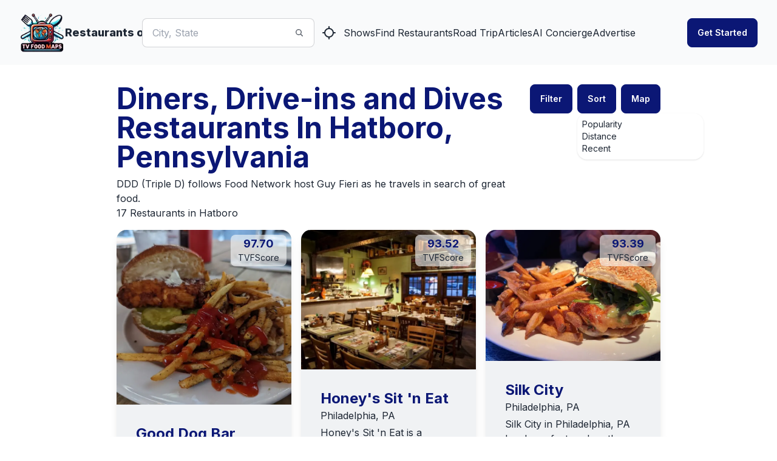

--- FILE ---
content_type: text/html; charset=utf-8
request_url: https://www.tvfoodmaps.com/restaurants_on/Diners-Drive-Ins-Dives/PA/Hatboro
body_size: 28980
content:
<!DOCTYPE html><html lang="en" data-theme="fantasy" class="__className_f367f3"><head><meta charSet="utf-8"/><meta name="viewport" content="width=device-width, initial-scale=1, maximum-scale=1, user-scalable=no"/><link rel="preload" href="/_next/static/media/e4af272ccee01ff0-s.p.woff2" as="font" crossorigin="" type="font/woff2"/><link rel="preload" as="image" imageSrcSet="/_next/image?url=%2Flogo.png&amp;w=96&amp;q=75 1x, /_next/image?url=%2Flogo.png&amp;w=256&amp;q=75 2x" fetchPriority="high"/><link rel="preload" as="image" imageSrcSet="/_next/image?url=https%3A%2F%2Fs3.amazonaws.com%2Ftvf-images%2Fprod%2Fp5def25259ceda403770e735c.jpg&amp;w=640&amp;q=75 1x, /_next/image?url=https%3A%2F%2Fs3.amazonaws.com%2Ftvf-images%2Fprod%2Fp5def25259ceda403770e735c.jpg&amp;w=1080&amp;q=75 2x" fetchPriority="high"/><link rel="preload" as="image" imageSrcSet="/_next/image?url=https%3A%2F%2Fs3.amazonaws.com%2Ftvf-images%2Fprod%2Fp5def2e8e9ceda403770e75e0.jpg&amp;w=640&amp;q=75 1x, /_next/image?url=https%3A%2F%2Fs3.amazonaws.com%2Ftvf-images%2Fprod%2Fp5def2e8e9ceda403770e75e0.jpg&amp;w=1080&amp;q=75 2x" fetchPriority="high"/><link rel="preload" as="image" imageSrcSet="/_next/image?url=https%3A%2F%2Fs3.amazonaws.com%2Ftvf-images%2Fprod%2F5def033292ac36175e980ef3_lDlj.png&amp;w=640&amp;q=75 1x, /_next/image?url=https%3A%2F%2Fs3.amazonaws.com%2Ftvf-images%2Fprod%2F5def033292ac36175e980ef3_lDlj.png&amp;w=1080&amp;q=75 2x" fetchPriority="high"/><link rel="stylesheet" href="/_next/static/css/f12923ec424396a1.css" data-precedence="next"/><link rel="preload" as="script" fetchPriority="low" href="/_next/static/chunks/webpack-54e2bb2258bed603.js"/><script src="/_next/static/chunks/fd9d1056-a3843091283fc47d.js" async=""></script><script src="/_next/static/chunks/8069-a39de9820ce73028.js" async=""></script><script src="/_next/static/chunks/main-app-110a24efb98f8f2a.js" async=""></script><script src="/_next/static/chunks/1749-1806c175cffbb4d1.js" async=""></script><script src="/_next/static/chunks/5250-c1776859f6c3389b.js" async=""></script><script src="/_next/static/chunks/7224-ead6f9649a43eb98.js" async=""></script><script src="/_next/static/chunks/8009-633770424c431a11.js" async=""></script><script src="/_next/static/chunks/5935-f4d894d9521364d7.js" async=""></script><script src="/_next/static/chunks/1500-c820ae6e2acc1ac1.js" async=""></script><script src="/_next/static/chunks/app/(root)/layout-6b5e4f828eefaff7.js" async=""></script><script src="/_next/static/chunks/app/(root)/error-439a01a853fab6da.js" async=""></script><script src="/_next/static/chunks/05f6971a-33beb414f37ab85e.js" async=""></script><script src="/_next/static/chunks/5837-e635cd85925d7654.js" async=""></script><script src="/_next/static/chunks/8853-fbb9b9c99f6fc813.js" async=""></script><script src="/_next/static/chunks/1424-7a115491349894f8.js" async=""></script><script src="/_next/static/chunks/app/(root)/restaurants_on/%5B...params%5D/page-c0aa9d0e9798992b.js" async=""></script><link rel="preload" href="https://www.googletagmanager.com/gtag/js?id=G-9S4JYTSN1D" as="script"/><link rel="apple-touch-icon" sizes="180x180" href="/apple-touch-icon.png"/><link rel="icon" type="image/png" sizes="32x32" href="/favicon-32x32.png"/><link rel="icon" type="image/png" sizes="16x16" href="/favicon-16x16.png"/><link rel="manifest" href="/manifest.webmanifest"/><link rel="mask-icon" href="/safari-pinned-tab.svg" color="#5bbad5"/><meta name="msapplication-TileColor" content="#da532c"/><meta name="theme-color" content="#ffffff"/><meta name="theme-color" content="#6e0b75"/><title>Map of Restaurants on Diners, Drive-ins and Dives near Hatboro, PA</title><meta name="description" content="Find the restaurants on  Diners, Drive-ins and Dives  near Hatboro, PA.  Track which restaurants on TV you want to go to or have been to."/><meta name="application-name" content="TVFoodMaps"/><link rel="manifest" href="/manifest.webmanifest"/><meta name="keywords" content="TVFoodMaps"/><link rel="canonical" href="https://www.tvfoodmaps.com/restaurants_on/Diners-Drive-Ins-Dives/PA/Hatboro"/><meta property="og:title" content="Map of Restaurants on Diners, Drive-ins and Dives near Hatboro, PA"/><meta property="og:description" content="Find the restaurants on  Diners, Drive-ins and Dives  near Hatboro, PA.  Track which restaurants on TV you want to go to or have been to."/><meta property="og:url" content="https://www.tvfoodmaps.com/restaurants_on/Diners-Drive-Ins-Dives/PA/Hatboro"/><meta property="og:site_name" content="TVFoodMaps"/><meta property="og:locale" content="en_US"/><meta property="og:image" content="https://s3.amazonaws.com/tvf-images/prod/p5def0d399ceda403770e6d07.jpg"/><meta property="og:type" content="website"/><meta name="twitter:card" content="summary_large_image"/><meta name="twitter:creator" content="@bargpt"/><meta name="twitter:title" content="Map of Restaurants on Diners, Drive-ins and Dives near Hatboro, PA"/><meta name="twitter:description" content="Find the restaurants on  Diners, Drive-ins and Dives  near Hatboro, PA.  Track which restaurants on TV you want to go to or have been to."/><meta name="twitter:image" content="https://s3.amazonaws.com/tvf-images/prod/p5def0d399ceda403770e6d07.jpg"/><meta name="next-size-adjust"/><script src="/_next/static/chunks/polyfills-c67a75d1b6f99dc8.js" noModule=""></script></head><body><style>#nprogress{pointer-events:none}#nprogress .bar{background:#6e0b75;position:fixed;z-index:1031;top:0;left:0;width:100%;height:3px}#nprogress .peg{display:block;position:absolute;right:0;width:100px;height:100%;box-shadow:0 0 10px #6e0b75,0 0 5px #6e0b75;opacity:1;-webkit-transform:rotate(3deg) translate(0px,-4px);-ms-transform:rotate(3deg) translate(0px,-4px);transform:rotate(3deg) translate(0px,-4px)}#nprogress .spinner{display:block;position:fixed;z-index:1031;top:15px;right:15px}#nprogress .spinner-icon{width:18px;height:18px;box-sizing:border-box;border:2px solid transparent;border-top-color:#6e0b75;border-left-color:#6e0b75;border-radius:50%;-webkit-animation:nprogress-spinner 400ms linear infinite;animation:nprogress-spinner 400ms linear infinite}.nprogress-custom-parent{overflow:hidden;position:relative}.nprogress-custom-parent #nprogress .bar,.nprogress-custom-parent #nprogress .spinner{position:absolute}@-webkit-keyframes nprogress-spinner{0%{-webkit-transform:rotate(0deg)}100%{-webkit-transform:rotate(360deg)}}@keyframes nprogress-spinner{0%{transform:rotate(0deg)}100%{transform:rotate(360deg)}}</style><!--$--> <header class="bg-base-200"><nav class="container flex items-center justify-between px-8 py-4 mx-auto" aria-label="Global"><div class="flex lg:flex-1"><a class="flex items-center gap-2 shrink-0 " title="TVFoodMaps homepage" href="/"><img alt="TVFoodMaps - Restaurants on TV" fetchPriority="high" width="75" height="75" decoding="async" data-nimg="1" style="color:transparent" srcSet="/_next/image?url=%2Flogo.png&amp;w=96&amp;q=75 1x, /_next/image?url=%2Flogo.png&amp;w=256&amp;q=75 2x" src="/_next/image?url=%2Flogo.png&amp;w=256&amp;q=75"/><span class="font-extrabold text-lg hidden lg:flex">Restaurants on TV</span></a><div class="lg:hidden flex justify-center items-center"><label class="input input-bordered input-md flex items-center px-0 w-full ml-4"><input type="text" class="w-5/6 bg-white" placeholder="City, State"/><svg xmlns="http://www.w3.org/2000/svg" viewBox="0 0 16 16" fill="currentColor" class="w-4 h-4 opacity-70"><path fill-rule="evenodd" d="M9.965 11.026a5 5 0 1 1 1.06-1.06l2.755 2.754a.75.75 0 1 1-1.06 1.06l-2.755-2.754ZM10.5 7a3.5 3.5 0 1 1-7 0 3.5 3.5 0 0 1 7 0Z" clip-rule="evenodd"></path></svg></label><a class="btn btn-square" title="Find Restaurants on TV Nearby" href="/restaurants_nearme"><svg xmlns="http://www.w3.org/2000/svg" width="24" height="24" viewBox="0 0 24 24" fill="none" stroke="currentColor" stroke-width="2" stroke-linecap="round" stroke-linejoin="round" class="lucide lucide-locate "><line x1="2" x2="5" y1="12" y2="12"></line><line x1="19" x2="22" y1="12" y2="12"></line><line x1="12" x2="12" y1="2" y2="5"></line><line x1="12" x2="12" y1="19" y2="22"></line><circle cx="12" cy="12" r="7"></circle></svg></a></div></div><div class="flex lg:hidden"><button type="button" class="-m-2.5 inline-flex items-center justify-center rounded-md p-2.5"><span class="sr-only">Open main menu</span><svg xmlns="http://www.w3.org/2000/svg" fill="none" viewBox="0 0 24 24" stroke-width="1.5" stroke="currentColor" class="w-6 h-6 text-base-content"><path stroke-linecap="round" stroke-linejoin="round" d="M3.75 6.75h16.5M3.75 12h16.5m-16.5 5.25h16.5"></path></svg></button></div><div class="hidden lg:flex lg:justify-center lg:gap-8 lg:items-center"><div class="flex"><label class="input input-bordered flex items-center gap-2"><input type="text" class="grow" placeholder="City, State"/><svg xmlns="http://www.w3.org/2000/svg" viewBox="0 0 16 16" fill="currentColor" class="w-4 h-4 opacity-70"><path fill-rule="evenodd" d="M9.965 11.026a5 5 0 1 1 1.06-1.06l2.755 2.754a.75.75 0 1 1-1.06 1.06l-2.755-2.754ZM10.5 7a3.5 3.5 0 1 1-7 0 3.5 3.5 0 0 1 7 0Z" clip-rule="evenodd"></path></svg></label><a class="btn btn-square" title="Find Restaurants on TV Nearby" href="/restaurants_nearme"><svg xmlns="http://www.w3.org/2000/svg" width="24" height="24" viewBox="0 0 24 24" fill="none" stroke="currentColor" stroke-width="2" stroke-linecap="round" stroke-linejoin="round" class="lucide lucide-locate "><line x1="2" x2="5" y1="12" y2="12"></line><line x1="19" x2="22" y1="12" y2="12"></line><line x1="12" x2="12" y1="2" y2="5"></line><line x1="12" x2="12" y1="19" y2="22"></line><circle cx="12" cy="12" r="7"></circle></svg></a></div><a class="link link-hover" title="Shows" href="/explore/shows">Shows</a><a class="link link-hover" title="Find Restaurants" href="/explore">Find Restaurants</a><a class="link link-hover" title="Road Trip" href="/restaurants-on-tv-road-trip">Road Trip</a><a class="link link-hover" title="Articles" href="/restaurants-on-tv-articles">Articles</a><a class="link link-hover" title="AI Concierge" href="/foodtv-ai-chat">AI Concierge</a><a class="link link-hover" title="Advertise" href="/advertise">Advertise</a></div><div class="hidden lg:flex lg:justify-end lg:flex-1"></div></nav><div class="relative z-50 hidden"><div class="fixed inset-y-0 right-0 z-10 w-full px-8 py-4 overflow-y-auto bg-base-200 sm:max-w-sm sm:ring-1 sm:ring-neutral/10 transform origin-right transition ease-in-out duration-300"><div class="flex items-center justify-between"><a class="flex items-center gap-2 shrink-0 " title="TVFoodMaps homepage" href="/"><span class="font-extrabold text-lg">TVFoodMaps</span></a><button type="button" class="-m-2.5 rounded-md p-2.5"><span class="sr-only">Close menu</span><svg xmlns="http://www.w3.org/2000/svg" fill="none" viewBox="0 0 24 24" stroke-width="1.5" stroke="currentColor" class="w-6 h-6"><path stroke-linecap="round" stroke-linejoin="round" d="M6 18L18 6M6 6l12 12"></path></svg></button></div><div class="flow-root mt-6"><div class="py-4"><div class="flex flex-col gap-y-4 items-start"><a class="link link-hover" title="Shows" href="/explore/shows">Shows</a><a class="link link-hover" title="Find Restaurants" href="/explore">Find Restaurants</a><a class="link link-hover" title="Road Trip" href="/restaurants-on-tv-road-trip">Road Trip</a><a class="link link-hover" title="Articles" href="/restaurants-on-tv-articles">Articles</a><a class="link link-hover" title="AI Concierge" href="/foodtv-ai-chat">AI Concierge</a><a class="link link-hover" title="Advertise" href="/advertise">Advertise</a></div></div><div class="divider"></div><div class="flex flex-col"></div></div></div></div></header><!--/$--><main class="max-w-3xl xl:max-w-4xl 2xl:max-w-6xl mx-auto mt-4 lg:mt-8 mb-8 lg:mb-4 px-4 lg:px-0"><script type="application/ld+json">{"@context":"https://schema.org","@type":"ItemList","name":"Diners, Drive-ins and Dives Restaurants In Hatboro, Pennsylvania","description":"17 Restaurants in Hatboro","itemListElement":[{"@type":"ListItem","position":1,"name":"Good Dog Bar","image":"https://s3.amazonaws.com/tvf-images/prod/p5def25259ceda403770e735c.jpg","url":"https://www.tvfoodmaps.com/restaurant/PA/Philadelphia/Good-Dog-Bar"},{"@type":"ListItem","position":2,"name":"Honey&apos;s Sit &apos;n Eat","image":"https://s3.amazonaws.com/tvf-images/prod/p5def2e8e9ceda403770e75e0.jpg","url":"https://www.tvfoodmaps.com/restaurant/PA/Philadelphia/Honeys-Sit-n-Eat"},{"@type":"ListItem","position":3,"name":"Silk City","image":"https://s3.amazonaws.com/tvf-images/prod/5def033292ac36175e980ef3_lDlj.png","url":"https://www.tvfoodmaps.com/restaurant/PA/Philadelphia/Silk-City"},{"@type":"ListItem","position":4,"name":"The Sidecar Bar &amp; Grille","image":"https://s3.amazonaws.com/tvf-images/prod/p5def5f959ceda403770e83e6.jpg","url":"https://www.tvfoodmaps.com/restaurant/PA/Philadelphia/The-Sidecar-Bar-Grille"},{"@type":"ListItem","position":5,"name":"South Philadelphia Tap Room","image":"https://s3.amazonaws.com/tvf-images/prod/p5def60229ceda403770e8406.jpg","url":"https://www.tvfoodmaps.com/restaurant/PA/Philadelphia/South-Philadelphia-Tap-Room"},{"@type":"ListItem","position":6,"name":"The Dining Car","image":"https://s3.amazonaws.com/tvf-images/prod/p5def035b92ac36175e980f0e.jpg","url":"https://www.tvfoodmaps.com/restaurant/PA/Philadelphia/The-Dining-Car"},{"@type":"ListItem","position":7,"name":"Percy Street Barbecue","image":"https://s3.amazonaws.com/tvf-images/prod/p5def61ee9ceda403770e848d.jpg","url":"https://www.tvfoodmaps.com/restaurant/PA/Philadelphia/Percy-Street-Barbecue"},{"@type":"ListItem","position":8,"name":"Memphis Taproom","image":"https://s3.amazonaws.com/tvf-images/prod/p5def2b6c9ceda403770e74fd.jpg","url":"https://www.tvfoodmaps.com/restaurant/PA/Philadelphia/Memphis-Taproom"},{"@type":"ListItem","position":9,"name":"Standard Tap","image":"https://s3.amazonaws.com/tvf-images/prod/p5def64a29ceda403770e8556.jpg","url":"https://www.tvfoodmaps.com/restaurant/PA/Philadelphia/Standard-Tap"},{"@type":"ListItem","position":10,"name":"Daddypops","image":"https://s3.amazonaws.com/tvf-images/prod/p5def038192ac36175e980f28.jpg","url":"https://www.tvfoodmaps.com/restaurant/PA/Hatboro/Daddypops"},{"@type":"ListItem","position":11,"name":"Jamaican Jerk Hut","image":"https://s3.amazonaws.com/tvf-images/prod/p5def66d29ceda403770e85ed.jpg","url":"https://www.tvfoodmaps.com/restaurant/PA/Philadelphia/Jamaican-Jerk-Hut"},{"@type":"ListItem","position":12,"name":"The Pineville Tavern","image":"https://s3.amazonaws.com/tvf-images/prod/p5def31049ceda403770e7698.jpg","url":"https://www.tvfoodmaps.com/restaurant/PA/Pineville/The-Pineville-Tavern"},{"@type":"ListItem","position":13,"name":"Geechee Girl","url":"https://www.tvfoodmaps.com/restaurant/PA/Philadelphia/Geechee-Girl"},{"@type":"ListItem","position":14,"name":"Mom-Mom&apos;s Kitchen","image":"https://s3.amazonaws.com/tvf-images/prod/p613fd91e6fe89929b864d9e8.jpg","url":"https://www.tvfoodmaps.com/restaurant/PA/Philadelphia/Mom-Moms-Kitchen"},{"@type":"ListItem","position":15,"name":"Hardena","image":"https://s3.amazonaws.com/tvf-images/prod/p613fd8fc6fe89929b864d9cc.jpg","url":"https://www.tvfoodmaps.com/restaurant/PA/Philadelphia/Hardena"},{"@type":"ListItem","position":16,"name":"Gaul &amp; Co. Malt House","image":"https://s3.amazonaws.com/tvf-images/prod/p613fd8fb6fe89929b864d9ca.jpg","url":"https://www.tvfoodmaps.com/restaurant/PA/Philadelphia/Gaul-Co.-Malt-House"},{"@type":"ListItem","position":17,"name":"Stogie Joe&apos;s Tavern","image":"https://s3.amazonaws.com/tvf-images/prod/p613fd8fb6fe89929b864d9cb.jpg","url":"https://www.tvfoodmaps.com/restaurant/PA/Philadelphia/Stogie-Joes-Tavern"}]}</script><div class="flex flex-col lg:flex-row justify-center lg:justify-between"><div class="basis-5/6"><h1 class="text-2xl md:text-3xl lg:text-4xl xl:text-5xl font-bold mb-2 text-primary">Diners, Drive-ins and Dives Restaurants In Hatboro, Pennsylvania</h1><h2>DDD (Triple D) follows Food Network host Guy Fieri as he travels in search of great food. </h2><h3>17 Restaurants in Hatboro</h3></div><div class="flex flex-row justify-center lg:justify-end"><label for="my-drawer" class="btn btn-primary drawer-button mr-2">Filter</label><div class="dropdown mr-2"><div tabindex="0" role="button" class="btn btn-primary">Sort</div><ul tabindex="0" class="dropdown-content z-[1] menu p-2 shadow bg-base-100 rounded-box w-52"><li><a href="/restaurants_on/Diners-Drive-Ins-Dives/PA/Hatboro">Popularity</a></li><li><a href="/restaurants_on/Diners-Drive-Ins-Dives/PA/Hatboro?sort=distance">Distance</a></li><li><a href="/restaurants_on/Diners-Drive-Ins-Dives/PA/Hatboro?sort=recent">Recent</a></li></ul></div><a href="#" title="Map of Restaurants on TV" class="btn btn-primary">Map</a></div></div><div class="mt-4 w-full"><div class=" flex flex-col w-full "><div class="grid grid-cols-1 md:grid-cols-2 lg:grid-cols-3 gap-x-2 gap-y-4 md:gap-x-4 md:gap-y-6 w-full"><div><article class="card bg-base-300/30 rounded-box rounded-box shadow-lg overflow-hidden h-full"><a href="/restaurant/PA/Philadelphia/Good-Dog-Bar" class="link link-hover hover:link-primary" title="Good Dog Bar" rel="bookmark"><figure><div class="relative"><img alt="Good Dog Bar" fetchPriority="high" width="512" height="512" decoding="async" data-nimg="1" class="aspect-video object-center object-cover hover:scale-[1.03] duration-200 ease-in-out" style="color:transparent" srcSet="/_next/image?url=https%3A%2F%2Fs3.amazonaws.com%2Ftvf-images%2Fprod%2Fp5def25259ceda403770e735c.jpg&amp;w=640&amp;q=75 1x, /_next/image?url=https%3A%2F%2Fs3.amazonaws.com%2Ftvf-images%2Fprod%2Fp5def25259ceda403770e735c.jpg&amp;w=1080&amp;q=75 2x" src="/_next/image?url=https%3A%2F%2Fs3.amazonaws.com%2Ftvf-images%2Fprod%2Fp5def25259ceda403770e735c.jpg&amp;w=1080&amp;q=75"/></div><div class="absolute top-2 right-2"><div class="bg-base-200/60 px-3 py-1 rounded-lg text-primary font-bold text-center leading-tight text-lg">97.70<br/><span class="text-sm text-base-content font-normal">TVFScore</span></div></div></figure></a><div class="card-body"><div class="card-title mb-1 text-xl md:text-2xl font-bold"><div><h3><a href="/restaurant/PA/Philadelphia/Good-Dog-Bar" class="link link-hover hover:link-primary text-primary" title="Good Dog Bar">Good Dog Bar</a></h3><div class="text-base font-normal"><a href="/restaurants_on_tv/PA/Philadelphia">Philadelphia<!-- -->, <!-- -->PA</a></div></div></div><p class="text-base space-y-4 font-normal">

Good Dog Bar in Philadelphia, PA is a popular spot for locals and visitors alike. It has been featured on the TV show Diners,...</p><div class="card-actions justify-end text-base-content/90 space-y-4"><div><div class="badge badge-outline"><a href="/restaurants_on/Diners-Drive-Ins-Dives">Diners, Drive-ins and Dives</a></div></div></div></div></article></div><div><article class="card bg-base-300/30 rounded-box rounded-box shadow-lg overflow-hidden h-full"><a href="/restaurant/PA/Philadelphia/Honeys-Sit-n-Eat" class="link link-hover hover:link-primary" title="Honey&#x27;s Sit &#x27;n Eat" rel="bookmark"><figure><div class="relative"><img alt="Honey&#x27;s Sit &#x27;n Eat" fetchPriority="high" width="512" height="512" decoding="async" data-nimg="1" class="aspect-video object-center object-cover hover:scale-[1.03] duration-200 ease-in-out" style="color:transparent" srcSet="/_next/image?url=https%3A%2F%2Fs3.amazonaws.com%2Ftvf-images%2Fprod%2Fp5def2e8e9ceda403770e75e0.jpg&amp;w=640&amp;q=75 1x, /_next/image?url=https%3A%2F%2Fs3.amazonaws.com%2Ftvf-images%2Fprod%2Fp5def2e8e9ceda403770e75e0.jpg&amp;w=1080&amp;q=75 2x" src="/_next/image?url=https%3A%2F%2Fs3.amazonaws.com%2Ftvf-images%2Fprod%2Fp5def2e8e9ceda403770e75e0.jpg&amp;w=1080&amp;q=75"/></div><div class="absolute top-2 right-2"><div class="bg-base-200/60 px-3 py-1 rounded-lg text-primary font-bold text-center leading-tight text-lg">93.52<br/><span class="text-sm text-base-content font-normal">TVFScore</span></div></div></figure></a><div class="card-body"><div class="card-title mb-1 text-xl md:text-2xl font-bold"><div><h3><a href="/restaurant/PA/Philadelphia/Honeys-Sit-n-Eat" class="link link-hover hover:link-primary text-primary" title="Honey&#x27;s Sit &#x27;n Eat">Honey&#x27;s Sit &#x27;n Eat</a></h3><div class="text-base font-normal"><a href="/restaurants_on_tv/PA/Philadelphia">Philadelphia<!-- -->, <!-- -->PA</a></div></div></div><p class="text-base space-y-4 font-normal">

Honey&#x27;s Sit &#x27;n Eat is a Philadelphia, PA diner that has been featured on the popular tv show Diners, Drive-ins and Dives. Hon...</p><div class="card-actions justify-end text-base-content/90 space-y-4"><div><div class="badge badge-outline"><a href="/restaurants_on/Diners-Drive-Ins-Dives">Diners, Drive-ins and Dives</a></div></div></div></div></article></div><div><article class="card bg-base-300/30 rounded-box rounded-box shadow-lg overflow-hidden h-full"><a href="/restaurant/PA/Philadelphia/Silk-City" class="link link-hover hover:link-primary" title="Silk City" rel="bookmark"><figure><div class="relative"><img alt="Silk City" fetchPriority="high" width="512" height="512" decoding="async" data-nimg="1" class="aspect-video object-center object-cover hover:scale-[1.03] duration-200 ease-in-out" style="color:transparent" srcSet="/_next/image?url=https%3A%2F%2Fs3.amazonaws.com%2Ftvf-images%2Fprod%2F5def033292ac36175e980ef3_lDlj.png&amp;w=640&amp;q=75 1x, /_next/image?url=https%3A%2F%2Fs3.amazonaws.com%2Ftvf-images%2Fprod%2F5def033292ac36175e980ef3_lDlj.png&amp;w=1080&amp;q=75 2x" src="/_next/image?url=https%3A%2F%2Fs3.amazonaws.com%2Ftvf-images%2Fprod%2F5def033292ac36175e980ef3_lDlj.png&amp;w=1080&amp;q=75"/></div><div class="absolute top-2 right-2"><div class="bg-base-200/60 px-3 py-1 rounded-lg text-primary font-bold text-center leading-tight text-lg">93.39<br/><span class="text-sm text-base-content font-normal">TVFScore</span></div></div></figure></a><div class="card-body"><div class="card-title mb-1 text-xl md:text-2xl font-bold"><div><h3><a href="/restaurant/PA/Philadelphia/Silk-City" class="link link-hover hover:link-primary text-primary" title="Silk City">Silk City</a></h3><div class="text-base font-normal"><a href="/restaurants_on_tv/PA/Philadelphia">Philadelphia<!-- -->, <!-- -->PA</a></div></div></div><p class="text-base space-y-4 font-normal">

Silk City in Philadelphia, PA has been featured on the popular tv show Diners, Drive-ins and Dives. It is a retro diner servi...</p><div class="card-actions justify-end text-base-content/90 space-y-4"><div><div class="badge badge-outline"><a href="/restaurants_on/Diners-Drive-Ins-Dives">Diners, Drive-ins and Dives</a></div></div></div></div></article></div><div><article class="card bg-base-300/30 rounded-box rounded-box shadow-lg overflow-hidden h-full"><a href="/restaurant/PA/Philadelphia/The-Sidecar-Bar-Grille" class="link link-hover hover:link-primary" title="The Sidecar Bar &amp; Grille" rel="bookmark"><figure><div class="relative"><img alt="The Sidecar Bar &amp; Grille" loading="lazy" width="512" height="512" decoding="async" data-nimg="1" class="aspect-video object-center object-cover hover:scale-[1.03] duration-200 ease-in-out" style="color:transparent" srcSet="/_next/image?url=https%3A%2F%2Fs3.amazonaws.com%2Ftvf-images%2Fprod%2Fp5def5f959ceda403770e83e6.jpg&amp;w=640&amp;q=75 1x, /_next/image?url=https%3A%2F%2Fs3.amazonaws.com%2Ftvf-images%2Fprod%2Fp5def5f959ceda403770e83e6.jpg&amp;w=1080&amp;q=75 2x" src="/_next/image?url=https%3A%2F%2Fs3.amazonaws.com%2Ftvf-images%2Fprod%2Fp5def5f959ceda403770e83e6.jpg&amp;w=1080&amp;q=75"/></div><div class="absolute top-2 right-2"><div class="bg-base-200/60 px-3 py-1 rounded-lg text-primary font-bold text-center leading-tight text-lg">86.73<br/><span class="text-sm text-base-content font-normal">TVFScore</span></div></div></figure></a><div class="card-body"><div class="card-title mb-1 text-xl md:text-2xl font-bold"><div><h3><a href="/restaurant/PA/Philadelphia/The-Sidecar-Bar-Grille" class="link link-hover hover:link-primary text-primary" title="The Sidecar Bar &amp; Grille">The Sidecar Bar &amp; Grille</a></h3><div class="text-base font-normal"><a href="/restaurants_on_tv/PA/Philadelphia">Philadelphia<!-- -->, <!-- -->PA</a></div></div></div><p class="text-base space-y-4 font-normal">

The Sidecar Bar &amp; Grille in Philadelphia, PA is a local eatery that has been featured on the popular show Diners, Drive-ins a...</p><div class="card-actions justify-end text-base-content/90 space-y-4"><div><div class="badge badge-outline"><a href="/restaurants_on/Diners-Drive-Ins-Dives">Diners, Drive-ins and Dives</a></div></div></div></div></article></div><div><article class="card bg-base-300/30 rounded-box rounded-box shadow-lg overflow-hidden h-full"><a href="/restaurant/PA/Philadelphia/South-Philadelphia-Tap-Room" class="link link-hover hover:link-primary" title="South Philadelphia Tap Room" rel="bookmark"><figure><div class="relative"><img alt="South Philadelphia Tap Room" loading="lazy" width="512" height="512" decoding="async" data-nimg="1" class="aspect-video object-center object-cover hover:scale-[1.03] duration-200 ease-in-out" style="color:transparent" srcSet="/_next/image?url=https%3A%2F%2Fs3.amazonaws.com%2Ftvf-images%2Fprod%2Fp5def60229ceda403770e8406.jpg&amp;w=640&amp;q=75 1x, /_next/image?url=https%3A%2F%2Fs3.amazonaws.com%2Ftvf-images%2Fprod%2Fp5def60229ceda403770e8406.jpg&amp;w=1080&amp;q=75 2x" src="/_next/image?url=https%3A%2F%2Fs3.amazonaws.com%2Ftvf-images%2Fprod%2Fp5def60229ceda403770e8406.jpg&amp;w=1080&amp;q=75"/></div><div class="absolute top-2 right-2"><div class="bg-base-200/60 px-3 py-1 rounded-lg text-primary font-bold text-center leading-tight text-lg">86.21<br/><span class="text-sm text-base-content font-normal">TVFScore</span></div></div></figure></a><div class="card-body"><div class="card-title mb-1 text-xl md:text-2xl font-bold"><div><h3><a href="/restaurant/PA/Philadelphia/South-Philadelphia-Tap-Room" class="link link-hover hover:link-primary text-primary" title="South Philadelphia Tap Room">South Philadelphia Tap Room</a></h3><div class="text-base font-normal"><a href="/restaurants_on_tv/PA/Philadelphia">Philadelphia<!-- -->, <!-- -->PA</a></div></div></div><p class="text-base space-y-4 font-normal">

South Philadelphia Tap Room is a beloved restaurant in Philadelphia, PA that has been featured on the popular Food Network sh...</p><div class="card-actions justify-end text-base-content/90 space-y-4"><div><div class="badge badge-outline"><a href="/restaurants_on/Diners-Drive-Ins-Dives">Diners, Drive-ins and Dives</a></div></div></div></div></article></div><div><article class="card bg-base-300/30 rounded-box rounded-box shadow-lg overflow-hidden h-full"><a href="/restaurant/PA/Philadelphia/The-Dining-Car" class="link link-hover hover:link-primary" title="The Dining Car" rel="bookmark"><figure><div class="relative"><img alt="The Dining Car" loading="lazy" width="512" height="512" decoding="async" data-nimg="1" class="aspect-video object-center object-cover hover:scale-[1.03] duration-200 ease-in-out" style="color:transparent" srcSet="/_next/image?url=https%3A%2F%2Fs3.amazonaws.com%2Ftvf-images%2Fprod%2Fp5def035b92ac36175e980f0e.jpg&amp;w=640&amp;q=75 1x, /_next/image?url=https%3A%2F%2Fs3.amazonaws.com%2Ftvf-images%2Fprod%2Fp5def035b92ac36175e980f0e.jpg&amp;w=1080&amp;q=75 2x" src="/_next/image?url=https%3A%2F%2Fs3.amazonaws.com%2Ftvf-images%2Fprod%2Fp5def035b92ac36175e980f0e.jpg&amp;w=1080&amp;q=75"/></div><div class="absolute top-2 right-2"><div class="bg-base-200/60 px-3 py-1 rounded-lg text-primary font-bold text-center leading-tight text-lg">82.80<br/><span class="text-sm text-base-content font-normal">TVFScore</span></div></div></figure></a><div class="card-body"><div class="card-title mb-1 text-xl md:text-2xl font-bold"><div><h3><a href="/restaurant/PA/Philadelphia/The-Dining-Car" class="link link-hover hover:link-primary text-primary" title="The Dining Car">The Dining Car</a></h3><div class="text-base font-normal"><a href="/restaurants_on_tv/PA/Philadelphia">Philadelphia<!-- -->, <!-- -->PA</a></div></div></div><p class="text-base space-y-4 font-normal">

The Dining Car in Philadelphia, PA is a popular diner serving classic American dishes. It has been featured on the TV show Di...</p><div class="card-actions justify-end text-base-content/90 space-y-4"><div><div class="badge badge-outline"><a href="/restaurants_on/Diners-Drive-Ins-Dives">Diners, Drive-ins and Dives</a></div></div></div></div></article></div><div><article class="card bg-base-300/30 rounded-box rounded-box shadow-lg overflow-hidden h-full"><a href="/restaurant/PA/Philadelphia/Percy-Street-Barbecue" class="link link-hover hover:link-primary" title="Percy Street Barbecue" rel="bookmark"><figure><div class="relative"><img alt="Percy Street Barbecue" loading="lazy" width="512" height="512" decoding="async" data-nimg="1" class="aspect-video object-center object-cover hover:scale-[1.03] duration-200 ease-in-out" style="color:transparent" srcSet="/_next/image?url=https%3A%2F%2Fs3.amazonaws.com%2Ftvf-images%2Fprod%2Fp5def61ee9ceda403770e848d.jpg&amp;w=640&amp;q=75 1x, /_next/image?url=https%3A%2F%2Fs3.amazonaws.com%2Ftvf-images%2Fprod%2Fp5def61ee9ceda403770e848d.jpg&amp;w=1080&amp;q=75 2x" src="/_next/image?url=https%3A%2F%2Fs3.amazonaws.com%2Ftvf-images%2Fprod%2Fp5def61ee9ceda403770e848d.jpg&amp;w=1080&amp;q=75"/></div><div class="absolute top-2 right-2"><div class="bg-base-200/60 px-3 py-1 rounded-lg text-primary font-bold text-center leading-tight text-lg">80.92<br/><span class="text-sm text-base-content font-normal">TVFScore</span></div></div></figure></a><div class="card-body"><div class="card-title mb-1 text-xl md:text-2xl font-bold"><div><h3><a href="/restaurant/PA/Philadelphia/Percy-Street-Barbecue" class="link link-hover hover:link-primary text-primary" title="Percy Street Barbecue">Percy Street Barbecue</a></h3><div class="text-base font-normal"><a href="/restaurants_on_tv/PA/Philadelphia">Philadelphia<!-- -->, <!-- -->PA</a></div></div></div><p class="text-base space-y-4 font-normal">Restaurant seen on Diners, Drive-ins and Dives</p><div class="card-actions justify-end text-base-content/90 space-y-4"><div><div class="badge badge-error mr-2">Closed</div><div class="badge badge-outline"><a href="/restaurants_on/Diners-Drive-Ins-Dives">Diners, Drive-ins and Dives</a></div></div></div></div></article></div><div><article class="card bg-base-300/30 rounded-box rounded-box shadow-lg overflow-hidden h-full"><a href="/restaurant/PA/Philadelphia/Memphis-Taproom" class="link link-hover hover:link-primary" title="Memphis Taproom" rel="bookmark"><figure><div class="relative"><img alt="Memphis Taproom" loading="lazy" width="512" height="512" decoding="async" data-nimg="1" class="aspect-video object-center object-cover hover:scale-[1.03] duration-200 ease-in-out" style="color:transparent" srcSet="/_next/image?url=https%3A%2F%2Fs3.amazonaws.com%2Ftvf-images%2Fprod%2Fp5def2b6c9ceda403770e74fd.jpg&amp;w=640&amp;q=75 1x, /_next/image?url=https%3A%2F%2Fs3.amazonaws.com%2Ftvf-images%2Fprod%2Fp5def2b6c9ceda403770e74fd.jpg&amp;w=1080&amp;q=75 2x" src="/_next/image?url=https%3A%2F%2Fs3.amazonaws.com%2Ftvf-images%2Fprod%2Fp5def2b6c9ceda403770e74fd.jpg&amp;w=1080&amp;q=75"/></div><div class="absolute top-2 right-2"><div class="bg-base-200/60 px-3 py-1 rounded-lg text-primary font-bold text-center leading-tight text-lg">80.86<br/><span class="text-sm text-base-content font-normal">TVFScore</span></div></div></figure></a><div class="card-body"><div class="card-title mb-1 text-xl md:text-2xl font-bold"><div><h3><a href="/restaurant/PA/Philadelphia/Memphis-Taproom" class="link link-hover hover:link-primary text-primary" title="Memphis Taproom">Memphis Taproom</a></h3><div class="text-base font-normal"><a href="/restaurants_on_tv/PA/Philadelphia">Philadelphia<!-- -->, <!-- -->PA</a></div></div></div><p class="text-base space-y-4 font-normal">

Memphis Taproom in Philadelphia, PA is a popular spot for craft beer and southern-style bar food. It has been featured on the...</p><div class="card-actions justify-end text-base-content/90 space-y-4"><div><div class="badge badge-error mr-2">Closed</div><div class="badge badge-outline"><a href="/restaurants_on/Diners-Drive-Ins-Dives">Diners, Drive-ins and Dives</a></div></div></div></div></article></div><div><article class="card bg-base-300/30 rounded-box rounded-box shadow-lg overflow-hidden h-full"><a href="/restaurant/PA/Philadelphia/Standard-Tap" class="link link-hover hover:link-primary" title="Standard Tap" rel="bookmark"><figure><div class="relative"><img alt="Standard Tap" loading="lazy" width="512" height="512" decoding="async" data-nimg="1" class="aspect-video object-center object-cover hover:scale-[1.03] duration-200 ease-in-out" style="color:transparent" srcSet="/_next/image?url=https%3A%2F%2Fs3.amazonaws.com%2Ftvf-images%2Fprod%2Fp5def64a29ceda403770e8556.jpg&amp;w=640&amp;q=75 1x, /_next/image?url=https%3A%2F%2Fs3.amazonaws.com%2Ftvf-images%2Fprod%2Fp5def64a29ceda403770e8556.jpg&amp;w=1080&amp;q=75 2x" src="/_next/image?url=https%3A%2F%2Fs3.amazonaws.com%2Ftvf-images%2Fprod%2Fp5def64a29ceda403770e8556.jpg&amp;w=1080&amp;q=75"/></div><div class="absolute top-2 right-2"><div class="bg-base-200/60 px-3 py-1 rounded-lg text-primary font-bold text-center leading-tight text-lg">80.54<br/><span class="text-sm text-base-content font-normal">TVFScore</span></div></div></figure></a><div class="card-body"><div class="card-title mb-1 text-xl md:text-2xl font-bold"><div><h3><a href="/restaurant/PA/Philadelphia/Standard-Tap" class="link link-hover hover:link-primary text-primary" title="Standard Tap">Standard Tap</a></h3><div class="text-base font-normal"><a href="/restaurants_on_tv/PA/Philadelphia">Philadelphia<!-- -->, <!-- -->PA</a></div></div></div><p class="text-base space-y-4 font-normal">

Standard Tap in Philadelphia, PA is a classic American gastropub that has been featured on TV shows such as Diners, Drive-ins...</p><div class="card-actions justify-end text-base-content/90 space-y-4"><div><div class="badge badge-outline"><a href="/restaurants_on/Diners-Drive-Ins-Dives">Diners, Drive-ins and Dives</a></div></div></div></div></article></div><div><article class="card bg-base-300/30 rounded-box rounded-box shadow-lg overflow-hidden h-full"><a href="/restaurant/PA/Hatboro/Daddypops" class="link link-hover hover:link-primary" title="Daddypops" rel="bookmark"><figure><div class="relative"><img alt="Daddypops" loading="lazy" width="512" height="512" decoding="async" data-nimg="1" class="aspect-video object-center object-cover hover:scale-[1.03] duration-200 ease-in-out" style="color:transparent" srcSet="/_next/image?url=https%3A%2F%2Fs3.amazonaws.com%2Ftvf-images%2Fprod%2Fp5def038192ac36175e980f28.jpg&amp;w=640&amp;q=75 1x, /_next/image?url=https%3A%2F%2Fs3.amazonaws.com%2Ftvf-images%2Fprod%2Fp5def038192ac36175e980f28.jpg&amp;w=1080&amp;q=75 2x" src="/_next/image?url=https%3A%2F%2Fs3.amazonaws.com%2Ftvf-images%2Fprod%2Fp5def038192ac36175e980f28.jpg&amp;w=1080&amp;q=75"/></div><div class="absolute top-2 right-2"><div class="bg-base-200/60 px-3 py-1 rounded-lg text-primary font-bold text-center leading-tight text-lg">67.85<br/><span class="text-sm text-base-content font-normal">TVFScore</span></div></div></figure></a><div class="card-body"><div class="card-title mb-1 text-xl md:text-2xl font-bold"><div><h3><a href="/restaurant/PA/Hatboro/Daddypops" class="link link-hover hover:link-primary text-primary" title="Daddypops">Daddypops</a></h3><div class="text-base font-normal"><a href="/restaurants_on_tv/PA/Hatboro">Hatboro<!-- -->, <!-- -->PA</a></div></div></div><p class="text-base space-y-4 font-normal">

Daddypops in Hatboro, PA is a popular diner known for its classic American cuisine and milkshakes. It has been featured on Fo...</p><div class="card-actions justify-end text-base-content/90 space-y-4"><div><div class="badge badge-outline"><a href="/restaurants_on/Diners-Drive-Ins-Dives">Diners, Drive-ins and Dives</a></div></div></div></div></article></div><div><article class="card bg-base-300/30 rounded-box rounded-box shadow-lg overflow-hidden h-full"><a href="/restaurant/PA/Philadelphia/Jamaican-Jerk-Hut" class="link link-hover hover:link-primary" title="Jamaican Jerk Hut" rel="bookmark"><figure><div class="relative"><img alt="Jamaican Jerk Hut" loading="lazy" width="512" height="512" decoding="async" data-nimg="1" class="aspect-video object-center object-cover hover:scale-[1.03] duration-200 ease-in-out" style="color:transparent" srcSet="/_next/image?url=https%3A%2F%2Fs3.amazonaws.com%2Ftvf-images%2Fprod%2Fp5def66d29ceda403770e85ed.jpg&amp;w=640&amp;q=75 1x, /_next/image?url=https%3A%2F%2Fs3.amazonaws.com%2Ftvf-images%2Fprod%2Fp5def66d29ceda403770e85ed.jpg&amp;w=1080&amp;q=75 2x" src="/_next/image?url=https%3A%2F%2Fs3.amazonaws.com%2Ftvf-images%2Fprod%2Fp5def66d29ceda403770e85ed.jpg&amp;w=1080&amp;q=75"/></div><div class="absolute top-2 right-2"><div class="bg-base-200/60 px-3 py-1 rounded-lg text-primary font-bold text-center leading-tight text-lg">64.09<br/><span class="text-sm text-base-content font-normal">TVFScore</span></div></div></figure></a><div class="card-body"><div class="card-title mb-1 text-xl md:text-2xl font-bold"><div><h3><a href="/restaurant/PA/Philadelphia/Jamaican-Jerk-Hut" class="link link-hover hover:link-primary text-primary" title="Jamaican Jerk Hut">Jamaican Jerk Hut</a></h3><div class="text-base font-normal"><a href="/restaurants_on_tv/PA/Philadelphia">Philadelphia<!-- -->, <!-- -->PA</a></div></div></div><p class="text-base space-y-4 font-normal">

Jamaican Jerk Hut in Philadelphia, PA is a Caribbean-influenced eatery known for its flavorful jerk chicken. It has been feat...</p><div class="card-actions justify-end text-base-content/90 space-y-4"><div><div class="badge badge-error mr-2">Closed</div><div class="badge badge-outline"><a href="/restaurants_on/Diners-Drive-Ins-Dives">Diners, Drive-ins and Dives</a></div></div></div></div></article></div><div><article class="card bg-base-300/30 rounded-box rounded-box shadow-lg overflow-hidden h-full"><a href="/restaurant/PA/Pineville/The-Pineville-Tavern" class="link link-hover hover:link-primary" title="The Pineville Tavern" rel="bookmark"><figure><div class="relative"><img alt="The Pineville Tavern" loading="lazy" width="512" height="512" decoding="async" data-nimg="1" class="aspect-video object-center object-cover hover:scale-[1.03] duration-200 ease-in-out" style="color:transparent" srcSet="/_next/image?url=https%3A%2F%2Fs3.amazonaws.com%2Ftvf-images%2Fprod%2Fp5def31049ceda403770e7698.jpg&amp;w=640&amp;q=75 1x, /_next/image?url=https%3A%2F%2Fs3.amazonaws.com%2Ftvf-images%2Fprod%2Fp5def31049ceda403770e7698.jpg&amp;w=1080&amp;q=75 2x" src="/_next/image?url=https%3A%2F%2Fs3.amazonaws.com%2Ftvf-images%2Fprod%2Fp5def31049ceda403770e7698.jpg&amp;w=1080&amp;q=75"/></div><div class="absolute top-2 right-2"><div class="bg-base-200/60 px-3 py-1 rounded-lg text-primary font-bold text-center leading-tight text-lg">62.71<br/><span class="text-sm text-base-content font-normal">TVFScore</span></div></div></figure></a><div class="card-body"><div class="card-title mb-1 text-xl md:text-2xl font-bold"><div><h3><a href="/restaurant/PA/Pineville/The-Pineville-Tavern" class="link link-hover hover:link-primary text-primary" title="The Pineville Tavern">The Pineville Tavern</a></h3><div class="text-base font-normal"><a href="/restaurants_on_tv/PA/Pineville">Pineville<!-- -->, <!-- -->PA</a></div></div></div><p class="text-base space-y-4 font-normal">

The Pineville Tavern in Pineville, PA is a popular restaurant known for its delicious comfort food and diverse menu. It is al...</p><div class="card-actions justify-end text-base-content/90 space-y-4"><div><div class="badge badge-outline"><a href="/restaurants_on/Diners-Drive-Ins-Dives">Diners, Drive-ins and Dives</a></div></div></div></div></article></div><div><article class="card bg-base-300/30 rounded-box rounded-box shadow-lg overflow-hidden h-full"><a href="/restaurant/PA/Philadelphia/Geechee-Girl" class="link link-hover hover:link-primary" title="Geechee Girl" rel="bookmark"><figure><div class="relative"><img alt="Geechee Girl" loading="lazy" width="512" height="512" decoding="async" data-nimg="1" class="aspect-video object-center object-cover hover:scale-[1.03] duration-200 ease-in-out" style="color:transparent" srcSet="https://ik.imagekit.io/tvfoodmaps/test/p5ce75508c0e6c5b9f734cbe5.jpg?tr=w-640 1x, https://ik.imagekit.io/tvfoodmaps/test/p5ce75508c0e6c5b9f734cbe5.jpg?tr=w-1080 2x" src="https://ik.imagekit.io/tvfoodmaps/test/p5ce75508c0e6c5b9f734cbe5.jpg?tr=w-1080"/></div><div class="absolute top-2 right-2"><div class="bg-base-200/60 px-3 py-1 rounded-lg text-primary font-bold text-center leading-tight text-lg">43.96<br/><span class="text-sm text-base-content font-normal">TVFScore</span></div></div></figure></a><div class="card-body"><div class="card-title mb-1 text-xl md:text-2xl font-bold"><div><h3><a href="/restaurant/PA/Philadelphia/Geechee-Girl" class="link link-hover hover:link-primary text-primary" title="Geechee Girl">Geechee Girl</a></h3><div class="text-base font-normal"><a href="/restaurants_on_tv/PA/Philadelphia">Philadelphia<!-- -->, <!-- -->PA</a></div></div></div><p class="text-base space-y-4 font-normal">Restaurant seen on Diners, Drive-ins and Dives</p><div class="card-actions justify-end text-base-content/90 space-y-4"><div><div class="badge badge-error mr-2">Closed</div><div class="badge badge-outline"><a href="/restaurants_on/Diners-Drive-Ins-Dives">Diners, Drive-ins and Dives</a></div></div></div></div></article></div><div><article class="card bg-base-300/30 rounded-box rounded-box shadow-lg overflow-hidden h-full"><a href="/restaurant/PA/Philadelphia/Mom-Moms-Kitchen" class="link link-hover hover:link-primary" title="Mom-Mom&#x27;s Kitchen" rel="bookmark"><figure><div class="relative"><img alt="Mom-Mom&#x27;s Kitchen" loading="lazy" width="512" height="512" decoding="async" data-nimg="1" class="aspect-video object-center object-cover hover:scale-[1.03] duration-200 ease-in-out" style="color:transparent" srcSet="https://ik.imagekit.io/tvfoodmaps/prod/p613fd91e6fe89929b864d9e8.jpg?tr=w-640 1x, https://ik.imagekit.io/tvfoodmaps/prod/p613fd91e6fe89929b864d9e8.jpg?tr=w-1080 2x" src="https://ik.imagekit.io/tvfoodmaps/prod/p613fd91e6fe89929b864d9e8.jpg?tr=w-1080"/></div><div class="absolute top-2 right-2"><div class="bg-base-200/60 px-3 py-1 rounded-lg text-primary font-bold text-center leading-tight text-lg">32.63<br/><span class="text-sm text-base-content font-normal">TVFScore</span></div></div></figure></a><div class="card-body"><div class="card-title mb-1 text-xl md:text-2xl font-bold"><div><h3><a href="/restaurant/PA/Philadelphia/Mom-Moms-Kitchen" class="link link-hover hover:link-primary text-primary" title="Mom-Mom&#x27;s Kitchen">Mom-Mom&#x27;s Kitchen</a></h3><div class="text-base font-normal"><a href="/restaurants_on_tv/PA/Philadelphia">Philadelphia<!-- -->, <!-- -->PA</a></div></div></div><p class="text-base space-y-4 font-normal">

Mom-Mom&#x27;s Kitchen in Philadelphia, PA is a family-run restaurant serving up classic Italian-American dishes. The restaurant h...</p><div class="card-actions justify-end text-base-content/90 space-y-4"><div><div class="badge badge-outline"><a href="/restaurants_on/Diners-Drive-Ins-Dives">Diners, Drive-ins and Dives</a></div></div></div></div></article></div><div><article class="card bg-base-300/30 rounded-box rounded-box shadow-lg overflow-hidden h-full"><a href="/restaurant/PA/Philadelphia/Hardena" class="link link-hover hover:link-primary" title="Hardena" rel="bookmark"><figure><div class="relative"><img alt="Hardena" loading="lazy" width="512" height="512" decoding="async" data-nimg="1" class="aspect-video object-center object-cover hover:scale-[1.03] duration-200 ease-in-out" style="color:transparent" srcSet="https://ik.imagekit.io/tvfoodmaps/prod/p613fd8fc6fe89929b864d9cc.jpg?tr=w-640 1x, https://ik.imagekit.io/tvfoodmaps/prod/p613fd8fc6fe89929b864d9cc.jpg?tr=w-1080 2x" src="https://ik.imagekit.io/tvfoodmaps/prod/p613fd8fc6fe89929b864d9cc.jpg?tr=w-1080"/></div><div class="absolute top-2 right-2"><div class="bg-base-200/60 px-3 py-1 rounded-lg text-primary font-bold text-center leading-tight text-lg">26.46<br/><span class="text-sm text-base-content font-normal">TVFScore</span></div></div></figure></a><div class="card-body"><div class="card-title mb-1 text-xl md:text-2xl font-bold"><div><h3><a href="/restaurant/PA/Philadelphia/Hardena" class="link link-hover hover:link-primary text-primary" title="Hardena">Hardena</a></h3><div class="text-base font-normal"><a href="/restaurants_on_tv/PA/Philadelphia">Philadelphia<!-- -->, <!-- -->PA</a></div></div></div><p class="text-base space-y-4 font-normal">

Hardena in Philadelphia, PA is a traditional Turkish restaurant that has been featured on TV shows such as Diners, Drive-ins ...</p><div class="card-actions justify-end text-base-content/90 space-y-4"><div><div class="badge badge-outline"><a href="/restaurants_on/Diners-Drive-Ins-Dives">Diners, Drive-ins and Dives</a></div></div></div></div></article></div><div><article class="card bg-base-300/30 rounded-box rounded-box shadow-lg overflow-hidden h-full"><a href="/restaurant/PA/Philadelphia/Gaul-Co.-Malt-House" class="link link-hover hover:link-primary" title="Gaul &amp; Co. Malt House" rel="bookmark"><figure><div class="relative"><img alt="Gaul &amp; Co. Malt House" loading="lazy" width="512" height="512" decoding="async" data-nimg="1" class="aspect-video object-center object-cover hover:scale-[1.03] duration-200 ease-in-out" style="color:transparent" srcSet="https://ik.imagekit.io/tvfoodmaps/prod/p613fd8fb6fe89929b864d9ca.jpg?tr=w-640 1x, https://ik.imagekit.io/tvfoodmaps/prod/p613fd8fb6fe89929b864d9ca.jpg?tr=w-1080 2x" src="https://ik.imagekit.io/tvfoodmaps/prod/p613fd8fb6fe89929b864d9ca.jpg?tr=w-1080"/></div><div class="absolute top-2 right-2"><div class="bg-base-200/60 px-3 py-1 rounded-lg text-primary font-bold text-center leading-tight text-lg">24.41<br/><span class="text-sm text-base-content font-normal">TVFScore</span></div></div></figure></a><div class="card-body"><div class="card-title mb-1 text-xl md:text-2xl font-bold"><div><h3><a href="/restaurant/PA/Philadelphia/Gaul-Co.-Malt-House" class="link link-hover hover:link-primary text-primary" title="Gaul &amp; Co. Malt House">Gaul &amp; Co. Malt House</a></h3><div class="text-base font-normal"><a href="/restaurants_on_tv/PA/Philadelphia">Philadelphia<!-- -->, <!-- -->PA</a></div></div></div><p class="text-base space-y-4 font-normal">

Gaul and Co. Malt House in Philadelphia, PA is a local favorite spot for craft beer, cider, and food. It has been featured on...</p><div class="card-actions justify-end text-base-content/90 space-y-4"><div><div class="badge badge-outline"><a href="/restaurants_on/Diners-Drive-Ins-Dives">Diners, Drive-ins and Dives</a></div></div></div></div></article></div><div><article class="card bg-base-300/30 rounded-box rounded-box shadow-lg overflow-hidden h-full"><a href="/restaurant/PA/Philadelphia/Stogie-Joes-Tavern" class="link link-hover hover:link-primary" title="Stogie Joe&#x27;s Tavern" rel="bookmark"><figure><div class="relative"><img alt="Stogie Joe&#x27;s Tavern" loading="lazy" width="512" height="512" decoding="async" data-nimg="1" class="aspect-video object-center object-cover hover:scale-[1.03] duration-200 ease-in-out" style="color:transparent" srcSet="https://ik.imagekit.io/tvfoodmaps/prod/p613fd8fb6fe89929b864d9cb.jpg?tr=w-640 1x, https://ik.imagekit.io/tvfoodmaps/prod/p613fd8fb6fe89929b864d9cb.jpg?tr=w-1080 2x" src="https://ik.imagekit.io/tvfoodmaps/prod/p613fd8fb6fe89929b864d9cb.jpg?tr=w-1080"/></div><div class="absolute top-2 right-2"><div class="bg-base-200/60 px-3 py-1 rounded-lg text-primary font-bold text-center leading-tight text-lg">18.10<br/><span class="text-sm text-base-content font-normal">TVFScore</span></div></div></figure></a><div class="card-body"><div class="card-title mb-1 text-xl md:text-2xl font-bold"><div><h3><a href="/restaurant/PA/Philadelphia/Stogie-Joes-Tavern" class="link link-hover hover:link-primary text-primary" title="Stogie Joe&#x27;s Tavern">Stogie Joe&#x27;s Tavern</a></h3><div class="text-base font-normal"><a href="/restaurants_on_tv/PA/Philadelphia">Philadelphia<!-- -->, <!-- -->PA</a></div></div></div><p class="text-base space-y-4 font-normal">

Stogie Joe&#x27;s Tavern in Philadelphia, PA is a popular spot for local eats. Not only is the food delicious, but it has also bee...</p><div class="card-actions justify-end text-base-content/90 space-y-4"><div><div class="badge badge-outline"><a href="/restaurants_on/Diners-Drive-Ins-Dives">Diners, Drive-ins and Dives</a></div></div></div></div></article></div></div></div></div><div class="drawer"><input id="my-drawer" type="checkbox" class="drawer-toggle"/><div class="drawer-content"></div><div class="drawer-side"><label for="my-drawer" aria-label="close sidebar" class="drawer-overlay"></label><div class="p-4 w-80 min-h-full bg-base-100 text-base-content"><h3 class="p-4 text-primary text-xl">Filter Restaurants</h3><details class="collapse bg-base-300 collapse-plus" open=""><summary class="collapse-title  text-xl font-medium"><h4 class="text-primary text-lg">By City:</h4></summary><div class="collapse-content"><div class=" menu flex flex-row "><div class="badge badge-secondary m-1"><a href="/restaurants_on/Diners-Drive-Ins-Dives/PA/Hatboro/Philadelphia">Philadelphia<!-- -->(<!-- -->15<!-- -->)</a></div><div class="badge badge-secondary m-1"><a href="/restaurants_on/Diners-Drive-Ins-Dives/PA/Hatboro/Pineville">Pineville<!-- -->(<!-- -->1<!-- -->)</a></div><div class="badge badge-secondary m-1"><a href="/restaurants_on/Diners-Drive-Ins-Dives/PA/Hatboro/Hatboro">Hatboro<!-- -->(<!-- -->1<!-- -->)</a></div></div></div></details></div></div></div><div><h3 class="text-xl lg:text-3xl font-bold mt-4 lg:mt-12 mb-2 lg:mb-4 text-primary">Points of Interest near <!-- -->Hatboro<!-- -->, <!-- -->PA</h3><div class=" flex flex-col w-full "><div class="grid grid-cols-2 md:grid-cols-3 lg:grid-cols-4 gap-x-2 gap-y-4 w-full"><div><article class="card bg-base-300/30 rounded-box rounded-box shadow-lg overflow-hidden h-full"><a href="/restaurants-near-poi/upper-dublin-sports-complex" class="link link-hover hover:link-primary" title="Upper Dublin Sports Complex" rel="bookmark"><figure><img alt="https://s3.amazonaws.com/tvf-images/prod/p5def49829ceda403770e7da7.jpg" loading="lazy" width="512" height="512" decoding="async" data-nimg="1" class="aspect-video object-center object-cover hover:scale-[1.03] duration-200 ease-in-out" style="color:transparent" srcSet="/_next/image?url=https%3A%2F%2Fs3.amazonaws.com%2Ftvf-images%2Fprod%2Fp5def49829ceda403770e7da7.jpg&amp;w=640&amp;q=75 1x, /_next/image?url=https%3A%2F%2Fs3.amazonaws.com%2Ftvf-images%2Fprod%2Fp5def49829ceda403770e7da7.jpg&amp;w=1080&amp;q=75 2x" src="/_next/image?url=https%3A%2F%2Fs3.amazonaws.com%2Ftvf-images%2Fprod%2Fp5def49829ceda403770e7da7.jpg&amp;w=1080&amp;q=75"/></figure></a><div class="card-body"><div class="card-title mb-1 text-xl md:text-2xl font-bold"><a href="/restaurants-near-poi/upper-dublin-sports-complex" class="link link-hover hover:link-primary text-primary" title="Upper Dublin Sports Complex" rel="bookmark">Upper Dublin Sports Complex</a></div><p class="text-base-content/90 space-y-4 font-normal">A modern sports complex with varied facilities for youth soccer, lacrosse, and more. Upper Dublin is surrounded by numerous family-friendly dining establishments ranging from cafes to family diners.</p><div class="card-actions justify-end text-base-content/90 space-y-4"></div></div></article></div><div><article class="card bg-base-300/30 rounded-box rounded-box shadow-lg overflow-hidden h-full"><a href="/restaurants-near-poi/warrington-community-park" class="link link-hover hover:link-primary" title="Warrington Community Park" rel="bookmark"><figure><img alt="https://s3.amazonaws.com/tvf-images/prod/p5def49829ceda403770e7da7.jpg" loading="lazy" width="512" height="512" decoding="async" data-nimg="1" class="aspect-video object-center object-cover hover:scale-[1.03] duration-200 ease-in-out" style="color:transparent" srcSet="/_next/image?url=https%3A%2F%2Fs3.amazonaws.com%2Ftvf-images%2Fprod%2Fp5def49829ceda403770e7da7.jpg&amp;w=640&amp;q=75 1x, /_next/image?url=https%3A%2F%2Fs3.amazonaws.com%2Ftvf-images%2Fprod%2Fp5def49829ceda403770e7da7.jpg&amp;w=1080&amp;q=75 2x" src="/_next/image?url=https%3A%2F%2Fs3.amazonaws.com%2Ftvf-images%2Fprod%2Fp5def49829ceda403770e7da7.jpg&amp;w=1080&amp;q=75"/></figure></a><div class="card-body"><div class="card-title mb-1 text-xl md:text-2xl font-bold"><a href="/restaurants-near-poi/warrington-community-park" class="link link-hover hover:link-primary text-primary" title="Warrington Community Park" rel="bookmark">Warrington Community Park</a></div><p class="text-base-content/90 space-y-4 font-normal">A family-friendly sports complex featuring soccer fields, baseball diamonds, and a multi-use pavilion. The park is surrounded by a variety of restaurants offering everything from pizzerias to farm-...</p><div class="card-actions justify-end text-base-content/90 space-y-4"></div></div></article></div><div><article class="card bg-base-300/30 rounded-box rounded-box shadow-lg overflow-hidden h-full"><a href="/restaurants-near-poi/bensalem-community-park" class="link link-hover hover:link-primary" title="Bensalem Community Park" rel="bookmark"><figure><img alt="https://s3.amazonaws.com/tvf-images/prod/p5def49829ceda403770e7da7.jpg" loading="lazy" width="512" height="512" decoding="async" data-nimg="1" class="aspect-video object-center object-cover hover:scale-[1.03] duration-200 ease-in-out" style="color:transparent" srcSet="/_next/image?url=https%3A%2F%2Fs3.amazonaws.com%2Ftvf-images%2Fprod%2Fp5def49829ceda403770e7da7.jpg&amp;w=640&amp;q=75 1x, /_next/image?url=https%3A%2F%2Fs3.amazonaws.com%2Ftvf-images%2Fprod%2Fp5def49829ceda403770e7da7.jpg&amp;w=1080&amp;q=75 2x" src="/_next/image?url=https%3A%2F%2Fs3.amazonaws.com%2Ftvf-images%2Fprod%2Fp5def49829ceda403770e7da7.jpg&amp;w=1080&amp;q=75"/></figure></a><div class="card-body"><div class="card-title mb-1 text-xl md:text-2xl font-bold"><a href="/restaurants-near-poi/bensalem-community-park" class="link link-hover hover:link-primary text-primary" title="Bensalem Community Park" rel="bookmark">Bensalem Community Park</a></div><p class="text-base-content/90 space-y-4 font-normal">This community-driven park features sports fields and seasonal events for youth sports leagues. The Bensalem area is known for its diverse dining options, including Asian and Italian restaurants, a...</p><div class="card-actions justify-end text-base-content/90 space-y-4"></div></div></article></div><div><article class="card bg-base-300/30 rounded-box rounded-box shadow-lg overflow-hidden h-full"><a href="/restaurants-near-poi/la-salle-university" class="link link-hover hover:link-primary" title="La Salle University" rel="bookmark"><figure><img alt="https://s3.amazonaws.com/tvf-images/prod/p5def10069ceda403770e6dc1.jpg" loading="lazy" width="512" height="512" decoding="async" data-nimg="1" class="aspect-video object-center object-cover hover:scale-[1.03] duration-200 ease-in-out" style="color:transparent" srcSet="/_next/image?url=https%3A%2F%2Fs3.amazonaws.com%2Ftvf-images%2Fprod%2Fp5def10069ceda403770e6dc1.jpg&amp;w=640&amp;q=75 1x, /_next/image?url=https%3A%2F%2Fs3.amazonaws.com%2Ftvf-images%2Fprod%2Fp5def10069ceda403770e6dc1.jpg&amp;w=1080&amp;q=75 2x" src="/_next/image?url=https%3A%2F%2Fs3.amazonaws.com%2Ftvf-images%2Fprod%2Fp5def10069ceda403770e6dc1.jpg&amp;w=1080&amp;q=75"/></figure></a><div class="card-body"><div class="card-title mb-1 text-xl md:text-2xl font-bold"><a href="/restaurants-near-poi/la-salle-university" class="link link-hover hover:link-primary text-primary" title="La Salle University" rel="bookmark">La Salle University</a></div><p class="text-base-content/90 space-y-4 font-normal">A private Catholic university that blends liberal arts and professional education, located in the heart of Philadelphia. The neighboring food options reflect Philadelphia’s cultural diversity and i...</p><div class="card-actions justify-end text-base-content/90 space-y-4"></div></div></article></div><div><article class="card bg-base-300/30 rounded-box rounded-box shadow-lg overflow-hidden h-full"><a href="/restaurants-near-poi/delaware-valley-college-outdoor-sports-complex" class="link link-hover hover:link-primary" title="Delaware Valley College Outdoor Sports Complex" rel="bookmark"><figure><img alt="https://s3.amazonaws.com/tvf-images/prod/p5def30bc9ceda403770e7680.jpg" loading="lazy" width="512" height="512" decoding="async" data-nimg="1" class="aspect-video object-center object-cover hover:scale-[1.03] duration-200 ease-in-out" style="color:transparent" srcSet="/_next/image?url=https%3A%2F%2Fs3.amazonaws.com%2Ftvf-images%2Fprod%2Fp5def30bc9ceda403770e7680.jpg&amp;w=640&amp;q=75 1x, /_next/image?url=https%3A%2F%2Fs3.amazonaws.com%2Ftvf-images%2Fprod%2Fp5def30bc9ceda403770e7680.jpg&amp;w=1080&amp;q=75 2x" src="/_next/image?url=https%3A%2F%2Fs3.amazonaws.com%2Ftvf-images%2Fprod%2Fp5def30bc9ceda403770e7680.jpg&amp;w=1080&amp;q=75"/></figure></a><div class="card-body"><div class="card-title mb-1 text-xl md:text-2xl font-bold"><a href="/restaurants-near-poi/delaware-valley-college-outdoor-sports-complex" class="link link-hover hover:link-primary text-primary" title="Delaware Valley College Outdoor Sports Complex" rel="bookmark">Delaware Valley College Outdoor Sports Complex</a></div><p class="text-base-content/90 space-y-4 font-normal">Features fields for soccer, lacrosse, and other sports, supporting both youth leagues and college events. The surrounding Doylestown area has a charming downtown with many cafes and restaurants.</p><div class="card-actions justify-end text-base-content/90 space-y-4"></div></div></article></div><div><article class="card bg-base-300/30 rounded-box rounded-box shadow-lg overflow-hidden h-full"><a href="/restaurants-near-poi/doylestown-borough-park" class="link link-hover hover:link-primary" title="Doylestown Borough Park" rel="bookmark"><figure><img alt="https://s3.amazonaws.com/tvf-images/prod/5def033292ac36175e980ef3_lDlj.png" loading="lazy" width="512" height="512" decoding="async" data-nimg="1" class="aspect-video object-center object-cover hover:scale-[1.03] duration-200 ease-in-out" style="color:transparent" srcSet="/_next/image?url=https%3A%2F%2Fs3.amazonaws.com%2Ftvf-images%2Fprod%2F5def033292ac36175e980ef3_lDlj.png&amp;w=640&amp;q=75 1x, /_next/image?url=https%3A%2F%2Fs3.amazonaws.com%2Ftvf-images%2Fprod%2F5def033292ac36175e980ef3_lDlj.png&amp;w=1080&amp;q=75 2x" src="/_next/image?url=https%3A%2F%2Fs3.amazonaws.com%2Ftvf-images%2Fprod%2F5def033292ac36175e980ef3_lDlj.png&amp;w=1080&amp;q=75"/></figure></a><div class="card-body"><div class="card-title mb-1 text-xl md:text-2xl font-bold"><a href="/restaurants-near-poi/doylestown-borough-park" class="link link-hover hover:link-primary text-primary" title="Doylestown Borough Park" rel="bookmark">Doylestown Borough Park</a></div><p class="text-base-content/90 space-y-4 font-normal">A versatile recreational area that offers sports fields and courts, playgrounds, and picnic areas. The vibrant food scene in Doylestown includes gourmet eateries and local cafés, perfect for post-g...</p><div class="card-actions justify-end text-base-content/90 space-y-4"></div></div></article></div></div></div></div><div class="flex items-center w-full justify-center"><div class="join grid grid-cols-2 mt-4 lg:mt-8 w-3/4 md:w-1/2 lg:w-1/4 "><a class="join-item btn btn-outline" href="/restaurants_on/Diners-Drive-Ins-Dives/PA/Hatboro">Previous page</a><a class="join-item btn btn-secondary" href="/restaurants_on/Diners-Drive-Ins-Dives/PA/Hatboro?page=2">Next</a></div></div></main><footer class="bg-base-200 border-t border-base-content/10 mt-4 lg:mt-16"><div class="max-w-7xl mx-auto py-10 lg:py-12"><div class=" flex lg:items-start md:flex-row md:flex-nowrap flex-wrap flex-col"><div class="w-64 flex-shrink-0 md:mx-0 mx-auto text-center md:text-left"><a aria-current="page" class="flex gap-2 justify-center md:justify-start items-center" href="/#"><strong class="font-extrabold tracking-tight text-base md:text-lg">TVFoodMaps</strong></a><div class="flex space-x-4 pb-4 sm:pb-0 pt-6 sm:pt-4 items-center justify-center"><a rel="nofollow" class="hover:text-gray-200 text-gray-400" href="https://twitter.com/TVFoodMaps"><svg xmlns="http://www.w3.org/2000/svg" class="h-6 w-6" fill="black" viewBox="0 0 24 24" stroke="currentColor"><path d="M8.29 20.251c7.547 0 11.675-6.253 11.675-11.675 0-.178 0-.355-.012-.53A8.348 8.348 0 0 0 22 5.92a8.19 8.19 0 0 1-2.357.646 4.118 4.118 0 0 0 1.804-2.27 8.224 8.224 0 0 1-2.605.996 4.107 4.107 0 0 0-6.993 3.743 11.65 11.65 0 0 1-8.457-4.287 4.106 4.106 0 0 0 1.27 5.477A4.073 4.073 0 0 1 2.8 9.713v.052a4.105 4.105 0 0 0 3.292 4.022 4.093 4.093 0 0 1-1.853.07 4.108 4.108 0 0 0 3.834 2.85A8.233 8.233 0 0 1 2 18.407a11.615 11.615 0 0 0 6.29 1.84"></path></svg></a><a rel="nofollow" class="flex items-center hover:text-gray-200 text-gray-400" href="https://www.facebook.com/tvfoodmaps/"><svg xmlns="http://www.w3.org/2000/svg" class="h-6 w-6 text-gray-400" fill="black" viewBox="0 0 512 512" stroke="currentColor"><path d="M211.9 197.4h-36.7v59.9h36.7V433.1h70.5V256.5h49.2l5.2-59.1h-54.4c0 0 0-22.1 0-33.7 0-13.9 2.8-19.5 16.3-19.5 10.9 0 38.2 0 38.2 0V82.9c0 0-40.2 0-48.8 0 -52.5 0-76.1 23.1-76.1 67.3C211.9 188.8 211.9 197.4 211.9 197.4z"></path></svg></a><a rel="nofollow" class="flex items-center hover:text-gray-200" href="https://www.instagram.com/TVFoodMaps/"><svg class="h-6 w-6" fill="black" viewBox="0 0 512 512" stroke="currentColor"><path d="M365.3 234.1h-24.7c1.8 7 2.9 14.3 2.9 21.9 0 48.3-39.2 87.5-87.5 87.5 -48.3 0-87.5-39.2-87.5-87.5 0-7.6 1.1-14.9 2.9-21.9h-24.7V354.4c0 6 4.9 10.9 10.9 10.9H354.4c6 0 10.9-4.9 10.9-10.9V234.1H365.3zM365.3 157.6c0-6-4.9-10.9-10.9-10.9h-32.8c-6 0-10.9 4.9-10.9 10.9v32.8c0 6 4.9 10.9 10.9 10.9h32.8c6 0 10.9-4.9 10.9-10.9V157.6zM256 201.3c-30.2 0-54.7 24.5-54.7 54.7 0 30.2 24.5 54.7 54.7 54.7 30.2 0 54.7-24.5 54.7-54.7C310.7 225.8 286.2 201.3 256 201.3M365.3 398.1H146.7c-18.1 0-32.8-14.7-32.8-32.8V146.7c0-18.1 14.7-32.8 32.8-32.8h218.7c18.1 0 32.8 14.7 32.8 32.8v218.7C398.1 383.4 383.5 398.1 365.3 398.1"></path></svg></a><a rel="nofollow" class="flex items-center hover:text-gray-200" href="https://www.tiktok.com/@TVFoodMaps"><svg xmlns="http://www.w3.org/2000/svg" class="h-6 w-6" fill="black" viewBox="0 0 512 512" stroke="currentColor"><path d="M448,209.91a210.06,210.06,0,0,1-122.77-39.25V349.38A162.55,162.55,0,1,1,185,188.31V278.2a74.62,74.62,0,1,0,52.23,71.18V0l88,0a121.18,121.18,0,0,0,1.86,22.17h0A122.18,122.18,0,0,0,381,102.39a121.43,121.43,0,0,0,67,20.14Z"></path></svg></a><a class="flex items-center hover:text-gray-200" href="https://www.pinterest.com/tvfoodmaps"><svg version="1.1" id="Layer_1" xmlns="http://www.w3.org/2000/svg" viewBox="0 0 511.998 511.998" class="h-6 w-6" fill="black"><g id="SVGRepo_bgCarrier" stroke-width="0"></g><g id="SVGRepo_tracerCarrier" stroke-linecap="round" stroke-linejoin="round"></g><g id="SVGRepo_iconCarrier"> <path d="M405.017,52.467C369.774,18.634,321.001,0,267.684,0C186.24,0,136.148,33.385,108.468,61.39 c-34.114,34.513-53.675,80.34-53.675,125.732c0,56.993,23.839,100.737,63.76,117.011c2.68,1.098,5.377,1.651,8.021,1.651 c8.422,0,15.095-5.511,17.407-14.35c1.348-5.071,4.47-17.582,5.828-23.013c2.906-10.725,0.558-15.884-5.78-23.353 c-11.546-13.662-16.923-29.817-16.923-50.842c0-62.451,46.502-128.823,132.689-128.823c68.386,0,110.866,38.868,110.866,101.434 c0,39.482-8.504,76.046-23.951,102.961c-10.734,18.702-29.609,40.995-58.585,40.995c-12.53,0-23.786-5.147-30.888-14.121 c-6.709-8.483-8.921-19.441-6.222-30.862c3.048-12.904,7.205-26.364,11.228-39.376c7.337-23.766,14.273-46.213,14.273-64.122 c0-30.632-18.832-51.215-46.857-51.215c-35.616,0-63.519,36.174-63.519,82.354c0,22.648,6.019,39.588,8.744,46.092 c-4.487,19.01-31.153,132.03-36.211,153.342c-2.925,12.441-20.543,110.705,8.618,118.54c32.764,8.803,62.051-86.899,65.032-97.713 c2.416-8.795,10.869-42.052,16.049-62.495c15.817,15.235,41.284,25.535,66.064,25.535c46.715,0,88.727-21.022,118.298-59.189 c28.679-37.02,44.474-88.618,44.474-145.282C457.206,127.983,438.182,84.311,405.017,52.467z"></path> </g></svg></a></div><p class="mt-3 text-sm text-base-content/80">Find the best restaurants as seen on TV.</p><p class="mt-3 text-sm text-base-content/60">Copyright © <!-- -->2026<!-- --> - All rights reserved</p></div><div class="flex-grow flex flex-wrap justify-center -mb-10 md:mt-0 mt-10 text-center ml-2 lg:ml-8"><div class="lg:w-1/3 md:w-1/2 w-full px-4"><div class="footer-title font-semibold text-base-content tracking-widest text-sm md:text-left mb-3">Explore</div><div class="flex flex-col justify-center items-center md:items-start gap-2 mb-10 text-sm"><a class="link link-hover" href="/explore/recent-restaurants">Recent Restaurants</a><a class="link link-hover" href="/explore/popular-restaurants">Popular Restauarnts</a><a class="link link-hover" href="/explore/shows">Shows</a><a class="link link-hover" href="/foodtv-ai-chat">AI Concierge</a><a class="link link-hover" href="/explore/guides">Guides</a><a class="link link-hover" href="/restaurants-on-tv-articles">Articles</a></div></div><div class="lg:w-1/3 md:w-1/2 w-full px-4"><div class="footer-title font-semibold text-base-content tracking-widest text-sm md:text-left mb-3">Points of Interest</div><div class="flex flex-col justify-center items-center md:items-start gap-2 mb-10 text-sm"><a class="link link-hover" href="/explore/pois/college">Near Colleges</a><a class="link link-hover" href="/explore/pois/airport">Near Airports</a><a class="link link-hover" href="/explore/pois/stadium">Near Stadiums</a><a class="link link-hover" href="/explore/pois/youthsport">Near Sport Complexes</a><a class="link link-hover" href="/explore/pois/conference">Near Conference Centers</a><a class="link link-hover" href="/explore/pois/landmark">Near Landmarks</a></div></div><div class="lg:w-1/3 md:w-1/2 w-full px-4"><div class="footer-title font-semibold text-base-content tracking-widest text-sm md:text-left mb-3">TVFoodMaps</div><div class="flex flex-col justify-center items-center md:items-start gap-2 mb-10 text-sm"><a class="link link-hover" href="/advertise">Promote Your Restaurant</a><a class="link link-hover" href="/affiliate">Earn Money</a><a class="link link-hover" href="/foodtv-products">Products</a><a class="link link-hover" href="/contact-us">Contact Us</a><a class="link link-hover" href="/tos">Terms of services</a><a class="link link-hover" href="/privacy-policy">Privacy policy</a></div><div class="footer-title font-semibold text-base-content tracking-widest text-sm md:text-left mb-3"><a href="https://www.apsquared.co" class="link-hover">APSquared Sites</a></div><div class="flex flex-col justify-center items-center md:items-start gap-2 mb-10 text-sm"><a class="link link-hover" href="https://www.legallyvibing.com">Legal THC Products Directory</a><a class="link link-hover" href="https://www.bargpt.app">Thirsty? Check out BarGPT Cocktails</a></div></div></div></div></div></footer><div style="position:fixed;z-index:9999;top:16px;left:16px;right:16px;bottom:16px;pointer-events:none"></div><script src="/_next/static/chunks/webpack-54e2bb2258bed603.js" async=""></script><script>(self.__next_f=self.__next_f||[]).push([0]);self.__next_f.push([2,null])</script><script>self.__next_f.push([1,"0:\"$L1\"\n"])</script><script>self.__next_f.push([1,"2:HL[\"/_next/static/media/e4af272ccee01ff0-s.p.woff2\",\"font\",{\"crossOrigin\":\"\",\"type\":\"font/woff2\"}]\n3:HL[\"/_next/static/css/f12923ec424396a1.css\",\"style\"]\n"])</script><script>self.__next_f.push([1,"4:I[7690,[],\"\"]\n7:I[5613,[],\"\"]\n9:I[1778,[],\"\"]\nc:I[8955,[],\"\"]\n8:[\"params\",\"Diners-Drive-Ins-Dives/PA/Hatboro\",\"c\"]\nd:[]\n"])</script><script>self.__next_f.push([1,"1:[null,[\"$\",\"$L4\",null,{\"buildId\":\"P2mImjiyht-LCva8p10P9\",\"assetPrefix\":\"\",\"initialCanonicalUrl\":\"/restaurants_on/Diners-Drive-Ins-Dives/PA/Hatboro\",\"initialTree\":[\"\",{\"children\":[\"(root)\",{\"children\":[\"restaurants_on\",{\"children\":[[\"params\",\"Diners-Drive-Ins-Dives/PA/Hatboro\",\"c\"],{\"children\":[\"__PAGE__\",{}]}]}]},\"$undefined\",\"$undefined\",true]}],\"initialSeedData\":[\"\",{\"children\":[\"(root)\",{\"children\":[\"restaurants_on\",{\"children\":[[\"params\",\"Diners-Drive-Ins-Dives/PA/Hatboro\",\"c\"],{\"children\":[\"__PAGE__\",{},[\"$L5\",\"$L6\",null]]},[\"$\",\"$L7\",null,{\"parallelRouterKey\":\"children\",\"segmentPath\":[\"children\",\"(root)\",\"children\",\"restaurants_on\",\"children\",\"$8\",\"children\"],\"loading\":\"$undefined\",\"loadingStyles\":\"$undefined\",\"loadingScripts\":\"$undefined\",\"hasLoading\":false,\"error\":\"$undefined\",\"errorStyles\":\"$undefined\",\"errorScripts\":\"$undefined\",\"template\":[\"$\",\"$L9\",null,{}],\"templateStyles\":\"$undefined\",\"templateScripts\":\"$undefined\",\"notFound\":\"$undefined\",\"notFoundStyles\":\"$undefined\",\"styles\":null}]]},[\"$\",\"$L7\",null,{\"parallelRouterKey\":\"children\",\"segmentPath\":[\"children\",\"(root)\",\"children\",\"restaurants_on\",\"children\"],\"loading\":\"$undefined\",\"loadingStyles\":\"$undefined\",\"loadingScripts\":\"$undefined\",\"hasLoading\":false,\"error\":\"$undefined\",\"errorStyles\":\"$undefined\",\"errorScripts\":\"$undefined\",\"template\":[\"$\",\"$L9\",null,{}],\"templateStyles\":\"$undefined\",\"templateScripts\":\"$undefined\",\"notFound\":\"$undefined\",\"notFoundStyles\":\"$undefined\",\"styles\":null}]]},[null,\"$La\",null]]},[\"$\",\"$L7\",null,{\"parallelRouterKey\":\"children\",\"segmentPath\":[\"children\"],\"loading\":\"$undefined\",\"loadingStyles\":\"$undefined\",\"loadingScripts\":\"$undefined\",\"hasLoading\":false,\"error\":\"$undefined\",\"errorStyles\":\"$undefined\",\"errorScripts\":\"$undefined\",\"template\":[\"$\",\"$L9\",null,{}],\"templateStyles\":\"$undefined\",\"templateScripts\":\"$undefined\",\"notFound\":[[\"$\",\"title\",null,{\"children\":\"404: This page could not be found.\"}],[\"$\",\"div\",null,{\"style\":{\"fontFamily\":\"system-ui,\\\"Segoe UI\\\",Roboto,Helvetica,Arial,sans-serif,\\\"Apple Color Emoji\\\",\\\"Segoe UI Emoji\\\"\",\"height\":\"100vh\",\"textAlign\":\"center\",\"display\":\"flex\",\"flexDirection\":\"column\",\"alignItems\":\"center\",\"justifyContent\":\"center\"},\"children\":[\"$\",\"div\",null,{\"children\":[[\"$\",\"style\",null,{\"dangerouslySetInnerHTML\":{\"__html\":\"body{color:#000;background:#fff;margin:0}.next-error-h1{border-right:1px solid rgba(0,0,0,.3)}@media (prefers-color-scheme:dark){body{color:#fff;background:#000}.next-error-h1{border-right:1px solid rgba(255,255,255,.3)}}\"}}],[\"$\",\"h1\",null,{\"className\":\"next-error-h1\",\"style\":{\"display\":\"inline-block\",\"margin\":\"0 20px 0 0\",\"padding\":\"0 23px 0 0\",\"fontSize\":24,\"fontWeight\":500,\"verticalAlign\":\"top\",\"lineHeight\":\"49px\"},\"children\":\"404\"}],[\"$\",\"div\",null,{\"style\":{\"display\":\"inline-block\"},\"children\":[\"$\",\"h2\",null,{\"style\":{\"fontSize\":14,\"fontWeight\":400,\"lineHeight\":\"49px\",\"margin\":0},\"children\":\"This page could not be found.\"}]}]]}]}]],\"notFoundStyles\":[],\"styles\":[[\"$\",\"link\",\"0\",{\"rel\":\"stylesheet\",\"href\":\"/_next/static/css/f12923ec424396a1.css\",\"precedence\":\"next\",\"crossOrigin\":\"$undefined\"}]]}]],\"initialHead\":[false,\"$Lb\"],\"globalErrorComponent\":\"$c\",\"missingSlots\":\"$Wd\"}]]\n"])</script><script>self.__next_f.push([1,"e:I[1600,[\"1749\",\"static/chunks/1749-1806c175cffbb4d1.js\",\"5250\",\"static/chunks/5250-c1776859f6c3389b.js\",\"7224\",\"static/chunks/7224-ead6f9649a43eb98.js\",\"8009\",\"static/chunks/8009-633770424c431a11.js\",\"5935\",\"static/chunks/5935-f4d894d9521364d7.js\",\"1500\",\"static/chunks/1500-c820ae6e2acc1ac1.js\",\"8332\",\"static/chunks/app/(root)/layout-6b5e4f828eefaff7.js\"],\"\"]\nf:\"$Sreact.suspense\"\n10:I[3212,[\"1749\",\"static/chunks/1749-1806c175cffbb4d1.js\",\"5250\",\"static/chunks/5250-c1776859f6c3389b.js\",\"7224\",\"static/chunk"])</script><script>self.__next_f.push([1,"s/7224-ead6f9649a43eb98.js\",\"8009\",\"static/chunks/8009-633770424c431a11.js\",\"5935\",\"static/chunks/5935-f4d894d9521364d7.js\",\"1500\",\"static/chunks/1500-c820ae6e2acc1ac1.js\",\"8332\",\"static/chunks/app/(root)/layout-6b5e4f828eefaff7.js\"],\"\"]\n11:I[5785,[\"5250\",\"static/chunks/5250-c1776859f6c3389b.js\",\"4701\",\"static/chunks/app/(root)/error-439a01a853fab6da.js\"],\"\"]\n18:I[5250,[\"1402\",\"static/chunks/05f6971a-33beb414f37ab85e.js\",\"1749\",\"static/chunks/1749-1806c175cffbb4d1.js\",\"5250\",\"static/chunks/5250-c1776859f6c3"])</script><script>self.__next_f.push([1,"389b.js\",\"5837\",\"static/chunks/5837-e635cd85925d7654.js\",\"7224\",\"static/chunks/7224-ead6f9649a43eb98.js\",\"8853\",\"static/chunks/8853-fbb9b9c99f6fc813.js\",\"1424\",\"static/chunks/1424-7a115491349894f8.js\",\"805\",\"static/chunks/app/(root)/restaurants_on/%5B...params%5D/page-c0aa9d0e9798992b.js\"],\"\"]\n19:I[6112,[\"1749\",\"static/chunks/1749-1806c175cffbb4d1.js\",\"5250\",\"static/chunks/5250-c1776859f6c3389b.js\",\"7224\",\"static/chunks/7224-ead6f9649a43eb98.js\",\"8009\",\"static/chunks/8009-633770424c431a11.js\",\"5935\",\"static"])</script><script>self.__next_f.push([1,"/chunks/5935-f4d894d9521364d7.js\",\"1500\",\"static/chunks/1500-c820ae6e2acc1ac1.js\",\"8332\",\"static/chunks/app/(root)/layout-6b5e4f828eefaff7.js\"],\"\"]\n12:T627,"])</script><script>self.__next_f.push([1,"M697.636 545.355c-4.711-5.95-6.637-7.343-11.284-13.347q-56.765-73.417-106.708-151.793-33.924-53.23-64.483-108.504-14.549-26.278-28.3-52.969-10.67-20.695-20.864-41.638a841.984 841.984 0 0 1-5.711-12.009c-4.428-9.442-8.774-18.93-13.44-28.244-5.317-10.616-11.789-21.745-21.552-28.877a29.405 29.405 0 0 0-15.319-5.895c-7.948-.513-15.282 2.769-22.176 6.353-50.438 26.301-97.659 59.276-140.37 96.798A730.778 730.778 0 0 0 133.39 331.82c-1.009 1.44-3.393.064-2.375-1.384q6.01-8.498 12.257-16.813a734.817 734.817 0 0 1 187.6-174.986q18.248-11.825 37.182-22.542c6.362-3.603 12.752-7.16 19.251-10.497 6.372-3.272 13.137-6.215 20.416-6.325 24.77-.385 37.595 27.667 46.405 46.542q4.153 8.911 8.406 17.767 16.075 33.62 33.388 66.628 10.684 20.379 21.837 40.52 34.707 62.717 73.778 122.896c34.506 53.143 68.737 100.089 108.046 149.785 1.082 1.375-.852 3.337-1.944 1.943ZM244.982 191.378c-1.44-1.604-2.87-3.209-4.318-4.813-11.422-12.632-23.679-25.118-39.364-32.36a57.11 57.11 0 0 0-23.927-5.547c-8.562.028-16.932 2.274-24.843 5.418-3.74 1.494-7.399 3.19-11.001 4.996-4.116 2.072-8.16 4.281-12.183 6.51q-11.332 6.27-22.369 13.09-21.96 13.572-42.545 29.216-10.671 8.113-20.902 16.758-9.516 8.03-18.646 16.492c-1.302 1.201-3.245-.742-1.944-1.943a441.255 441.255 0 0 1 4.85-4.446q6.875-6.216 13.971-12.193 12.94-10.918 26.549-20.993 21.162-15.676 43.782-29.226 11.304-6.765 22.919-12.962a198.735 198.735 0 0 1 7.095-3.621 113.116 113.116 0 0 1 16.868-6.867 60.006 60.006 0 0 1 25.476-2.502 66.327 66.327 0 0 1 23.505 8.131c15.401 8.608 27.346 21.92 38.97 34.91 1.174 1.32-.76 3.272-1.943 1.952Z"])</script><script>self.__next_f.push([1,"13:T43d,"])</script><script>self.__next_f.push([1,"M851.011 92.728a.982.982 0 0 1-.302-.047C586.303 9.063 353.265 19.998 204.33 43.895a1294.017 1294.017 0 0 0-60.403 11.161 1196.246 1196.246 0 0 0-15.597 3.378 1023.104 1023.104 0 0 0-18.532 4.306q-3.873.917-7.595 1.849a972.21 972.21 0 0 0-11.66 2.957 930.173 930.173 0 0 0-13.797 3.671.442.442 0 0 1-.051.015v.001a926.363 926.363 0 0 0-15.323 4.325c-2.698.78-5.304 1.548-7.8 2.307-.278.077-.525.151-.776.227l-.536.164c-.31.094-.617.187-.924.275l-.02.006h.001l-.811.253c-.968.293-1.912.579-2.841.864C23.119 87.22 9.626 92.604 9.493 92.656a1 1 0 1 1-.744-1.856c.134-.053 13.693-5.463 38.327-13.058.932-.286 1.88-.572 2.85-.866l.754-.235c.026-.01.051-.017.078-.025.305-.087.61-.18.92-.273l.536-.164c.268-.08.532-.16.802-.235a593.8 593.8 0 0 1 7.797-2.307 932.235 932.235 0 0 1 15.334-4.328c.017-.006.033-.01.05-.014v-.001a941.379 941.379 0 0 1 13.844-3.685 993.766 993.766 0 0 1 11.68-2.962q3.738-.93 7.61-1.852a1026.011 1026.011 0 0 1 18.563-4.313c5.299-1.183 10.555-2.322 15.622-3.383a1295.424 1295.424 0 0 1 60.497-11.178c149.149-23.932 382.52-34.884 647.299 48.854a1 1 0 0 1-.3 1.953Z"])</script><script>self.__next_f.push([1,"14:Ta15,"])</script><script>self.__next_f.push([1,"M262.989 419.84a6.73 6.73 0 0 0-1.7-2.67 6.43 6.43 0 0 0-.92-.71c-2.61-1.74-6.51-2.13-8.99 0a5.81 5.81 0 0 0-.69.71q-1.11 1.365-2.28 2.67a88.226 88.226 0 0 1-3.96 4.24c-.39.38-.78.77-1.18 1.15-.23.23-.46.45-.69.67-.88.84-1.78 1.65-2.69 2.45-.48.43-.96.85-1.45 1.26-.73.61-1.46 1.22-2.2 1.81-.07.05-.14.1-.21.16-.02.01-.03.03-.05.04-.01 0-.02 0-.03.02a.179.179 0 0 0-.07.05c-.22.15-.37.25-.48.34.04-.02.08-.05.12-.07-.18.14-.37.28-.55.42a92.853 92.853 0 0 1-5.37 3.69 99.21 99.21 0 0 1-14.22 7.55c-.33.13-.67.27-1.01.4a85.97 85.97 0 0 1-40.85 6.02q-2.13-.165-4.26-.45c-1.64-.24-3.27-.53-4.89-.86a97.932 97.932 0 0 1-18.02-5.44 118.652 118.652 0 0 1-20.66-12.12c-1-.71-2.01-1.42-3.02-2.11 1.15-2.82 2.28-5.64 3.38-8.48.55-1.37 1.08-2.74 1.6-4.12 4.09-10.63 7.93-21.36 11.61-32.13q5.58-16.365 10.53-32.92.51-1.68.99-3.36 2.595-8.745 4.98-17.53c.15-.57.31-1.13.45-1.7q.69-2.52 1.35-5.04c1-3.79-1.26-8.32-5.24-9.23a7.634 7.634 0 0 0-9.22 5.24c-.43 1.62-.86 3.23-1.3 4.85q-3.165 11.745-6.66 23.41l-1.02 3.36q-7.71 25.41-16.93 50.31-1.11 3.015-2.25 6.01c-.37.98-.74 1.96-1.12 2.94-.73 1.93-1.48 3.86-2.23 5.79-.43 1.13-.87 2.26-1.31 3.38-.29.71-.57 1.42-.85 2.12a41.81 41.81 0 0 0-8.81-2.12l-.48-.06a27.397 27.397 0 0 0-7.01.06 23.914 23.914 0 0 0-17.24 10.66c-4.77 7.51-4.71 18.25 1.98 24.63 6.89 6.57 17.32 6.52 25.43 2.41a28.351 28.351 0 0 0 10.52-9.86 50.57 50.57 0 0 0 2.74-4.65c.21.14.42.28.63.43.8.56 1.6 1.13 2.39 1.69a111.738 111.738 0 0 0 14.51 8.91 108.359 108.359 0 0 0 34.62 10.47c.27.03.53.07.8.1 1.33.17 2.67.3 4.01.41a103.782 103.782 0 0 0 55.58-11.36q2.175-1.125 4.31-2.36 3.315-1.92 6.48-4.08c1.15-.78 2.27-1.57 3.38-2.4a101.042 101.042 0 0 0 13.51-11.95q2.355-2.475 4.51-5.11a8.061 8.061 0 0 0 2.2-5.3 7.564 7.564 0 0 0-.5-2.64Zm-165.59 23.82c.21-.15.42-.31.62-.47-.06.15-.35.32-.62.47Zm3.21-3.23c-.23.26-.44.52-.67.78a23.366 23.366 0 0 1-2.25 2.2c-.11.1-.23.2-.35.29a.01.01 0 0 0-.01.01 3.804 3.804 0 0 0-.42.22q-.645.39-1.32.72a17.005 17.005 0 0 1-2.71.75 16.8 16.8 0 0 1-2.13.02h-.02a14.823 14.823 0 0 1-1.45-.4c-.24-.12-.47-.26-.7-.4-.09-.08-.17-.16-.22-.21a2.44 2.44 0 0 1-.27-.29.01.01 0 0 0-.01-.01c-.11-.2-.23-.4-.34-.6a.031.031 0 0 1-.01-.02c-.08-.25-.15-.51-.21-.77a12.51 12.51 0 0 1 .01-1.37 13.467 13.467 0 0 1 .54-1.88 11.068 11.068 0 0 1 .69-1.26c.02-.04.12-.2.23-.38.01-.01.01-.01.01-.02.15-.17.3-.35.46-.51.27-.3.56-.56.85-.83a18.022 18.022 0 0 1 1.75-1.01 19.48 19.48 0 0 1 2.93-.79 24.99 24.99 0 0 1 4.41.04 30.301 30.301 0 0 1 4.1 1.01 36.945 36.945 0 0 1-2.77 4.54c-.04.06-.08.12-.12.17Zm-11.12-3.29a2.18 2.18 0 0 1-.31.39 1.409 1.409 0 0 1 .31-.39Z"])</script><script>self.__next_f.push([1,"15:T9d9,"])</script><script>self.__next_f.push([1,"m232.929 317.71-.27 9.42q-.285 10.455-.59 20.92-.315 11.775-.66 23.54-.165 6.075-.34 12.15-.465 16.365-.92 32.72c-.03 1.13-.07 2.25-.1 3.38l-.45 16.23q-.255 8.805-.5 17.61-.18 6.6-.37 13.21l-2.7 95.79a7.648 7.648 0 0 1-7.5 7.5 7.561 7.561 0 0 1-7.5-7.5q.75-26.94 1.52-53.88.675-24.36 1.37-48.72l.45-16.06q.345-12.09.68-24.18c.03-1.13.07-2.25.1-3.38.02-.99.05-1.97.08-2.96l1.32-46.96q.27-9.24.52-18.49l.6-21.08c.09-3.09.17-6.17.26-9.26a7.648 7.648 0 0 1 7.5-7.5 7.561 7.561 0 0 1 7.5 7.5ZM644.357 319.791a893.238 893.238 0 0 1-28.161 87.941c-3.007 7.947-6.083 15.877-9.372 23.712l.756-1.791a54.583 54.583 0 0 1-5.59 10.612q-.229.32-.466.636 1.166-1.49.443-.589c-.254.3-.505.602-.768.895a23.664 23.664 0 0 1-2.249 2.204q-.301.257-.612.504l.938-.73c-.109.258-.873.598-1.11.744a18.254 18.254 0 0 1-2.405 1.218l1.791-.756a19.086 19.086 0 0 1-4.23 1.16l1.993-.267a17.02 17.02 0 0 1-4.298.046l1.994.268a14.002 14.002 0 0 1-3.405-.917l1.791.756a12.012 12.012 0 0 1-1.678-.896c-.272-.177-1.106-.809-.015.024 1.133.866.145.075-.088-.155-.194-.192-.37-.4-.56-.595-.882-.905.997 1.556.397.498a18.182 18.182 0 0 1-.878-1.637l.756 1.792a11.925 11.925 0 0 1-.728-2.651l.268 1.993a13.651 13.651 0 0 1-.003-3.404l-.268 1.993a15.964 15.964 0 0 1 .995-3.68l-.756 1.792a16.73 16.73 0 0 1 1.178-2.299 6.73 6.73 0 0 1 .728-1.071c.05.016-1.268 1.513-.57.757.184-.198.355-.406.54-.602.296-.314.613-.6.925-.898 1.045-.994-1.461.966-.256.18a19.049 19.049 0 0 1 2.75-1.5l-1.792.756a20.311 20.311 0 0 1 4.995-1.34l-1.994.268a25.628 25.628 0 0 1 6.46.076l-1.993-.267a33.21 33.21 0 0 1 7.892 2.22l-1.792-.757c5.39 2.314 10.163 5.75 14.928 9.118a111.95 111.95 0 0 0 14.506 8.907 108.388 108.388 0 0 0 34.622 10.474 103.933 103.933 0 0 0 92.586-36.752 8.078 8.078 0 0 0 2.197-5.304 7.632 7.632 0 0 0-2.197-5.303c-2.752-2.526-7.95-3.239-10.607 0a95.636 95.636 0 0 1-8.106 8.727q-2.018 1.914-4.143 3.71-1.213 1.026-2.46 2.011c-.394.31-1.62 1.138.263-.197-.432.306-.845.64-1.27.954a99.269 99.269 0 0 1-20.333 11.565l1.792-.756a96.836 96.836 0 0 1-24.172 6.623l1.994-.268a97.643 97.643 0 0 1-25.753-.038l1.993.268a99.8 99.8 0 0 1-24.857-6.77l1.792.755a116.025 116.025 0 0 1-21.736-12.59 86.877 86.877 0 0 0-11.113-6.995 42.824 42.824 0 0 0-14.438-4.388c-9.44-1.111-19.057 2.565-24.247 10.72-4.775 7.505-4.714 18.244 1.974 24.625 6.888 6.573 17.319 6.517 25.436 2.406 7.817-3.96 12.513-12.186 15.815-19.942 7.43-17.455 14.01-35.314 20.14-53.263q9.096-26.637 16.498-53.813.917-3.366 1.807-6.74c1.001-3.788-1.261-8.32-5.238-9.225a7.633 7.633 0 0 0-9.226 5.238Z"])</script><script>self.__next_f.push([1,"16:Ta2f,"])</script><script>self.__next_f.push([1,"M519.887 390.06c-8.609-16.792-21.946-30.92-37.632-41.303a114.237 114.237 0 0 0-52.563-18.38q-3.69-.335-7.399-.393c-2.921-.043-46.866 12.632-61.587 22.982a114.295 114.295 0 0 0-35.333 39.527 102.5 102.5 0 0 0-12.126 51.634 113.564 113.564 0 0 0 14.703 51.476 110.475 110.475 0 0 0 36.444 38.745c15.338 9.787 30.745 35.736 48.855 36.652 18.246.923 39.054-23.555 55.695-30.987a104.425 104.425 0 0 0 41.725-34.005 110.25 110.25 0 0 0 19.6-48.948c2.573-18.083 1.374-36.733-4.802-54.016a111.86 111.86 0 0 0-5.58-12.983c-1.78-3.506-6.996-4.796-10.261-2.691a7.68 7.68 0 0 0-2.691 10.261q1.568 3.088 2.915 6.278l-.756-1.792a101.15 101.15 0 0 1 6.877 25.539l-.268-1.994a109.229 109.229 0 0 1-.066 28.682l.267-1.994a109.734 109.734 0 0 1-7.554 27.675l.756-1.792a104.212 104.212 0 0 1-6.672 13.098q-1.923 3.186-4.08 6.222c-.632.888-1.283 1.761-1.94 2.631-.855 1.136 1.168-1.483.283-.37-.15.19-.3.38-.452.57q-.681.852-1.382 1.688a93.613 93.613 0 0 1-10.176 10.383q-1.366 1.193-2.778 2.331c-.469.379-.932.773-1.42 1.125.018-.013 1.579-1.2.655-.51-.29.216-.579.435-.87.651q-2.91 2.156-5.974 4.092a103.485 103.485 0 0 1-14.756 7.713l1.792-.756a109.215 109.215 0 0 1-27.597 7.552l1.994-.268a108.154 108.154 0 0 1-28.589.05l1.994.268a99.835 99.835 0 0 1-25.096-6.784l1.792.756a93.643 93.643 0 0 1-13.416-6.991q-3.174-2-6.184-4.248c-.286-.213-.57-.43-.855-.645-.915-.691.658.51.67.518a19.169 19.169 0 0 1-1.534-1.225q-1.454-1.184-2.862-2.422a101.99 101.99 0 0 1-10.493-10.71q-1.213-1.433-2.374-2.91c-.335-.426-.946-1.29.404.53-.177-.24-.362-.475-.541-.713q-.647-.858-1.276-1.728-2.203-3.048-4.188-6.246a109.29 109.29 0 0 1-7.805-15.108l.756 1.791a106.588 106.588 0 0 1-7.34-26.837l.267 1.994a97.866 97.866 0 0 1-.048-25.636l-.268 1.994a94.673 94.673 0 0 1 6.595-23.959l-.757 1.792a101.557 101.557 0 0 1 7.196-13.857q2.065-3.323 4.377-6.484.526-.719 1.063-1.428c.324-.428 1.215-1.494-.306.388.15-.184.293-.374.44-.56q1.269-1.608 2.6-3.165a107.402 107.402 0 0 1 10.883-11.02q1.474-1.293 2.994-2.53.691-.562 1.391-1.113c.187-.147.376-.29.562-.438-1.998 1.59-.555.432-.102.092q3.134-2.348 6.436-4.46a103.644 103.644 0 0 1 15.386-8.109l-1.791.756c7.76-3.258 42.14-10.949 48.394-10.11l-1.994-.267a106.225 106.225 0 0 1 26.72 7.382l-1.792-.756a110.313 110.313 0 0 1 12.6 6.33q3.044 1.783 5.968 3.762 1.383.936 2.738 1.915.677.489 1.346.989c.248.185.494.372.741.558 1.04.779-1.431-1.129-.342-.267a110.843 110.843 0 0 1 10.368 9.253q2.401 2.445 4.637 5.045 1.147 1.335 2.246 2.708c.365.455 1.605 2.1.085.084.372.493.747.983 1.114 1.48a97.977 97.977 0 0 1 8.392 13.537c1.793 3.498 6.987 4.802 10.261 2.691a7.677 7.677 0 0 0 2.69-10.261Z"])</script><script>self.__next_f.push([1,"17:T61e,"])</script><script>self.__next_f.push([1,"M432.497 512.456a3.78 3.78 0 0 1-2.74-6.552l.26-1.03-.103-.247c-3.48-8.297-25.685 14.834-26.645 22.632a30.029 30.029 0 0 0 .527 10.328 120.392 120.392 0 0 1-10.952-50.003 116.202 116.202 0 0 1 .72-12.963q.598-5.293 1.658-10.51a121.787 121.787 0 0 1 24.151-51.617c6.874.383 12.898-.664 13.48-13.986.103-2.37 1.86-4.421 2.248-6.756a30.72 30.72 0 0 1-1.98.183l-.623.032-.077.004a3.745 3.745 0 0 1-3.076-6.101l.85-1.046c.43-.538.872-1.065 1.302-1.603a1.865 1.865 0 0 0 .14-.161c.495-.613.99-1.216 1.485-1.829a10.83 10.83 0 0 0-3.55-3.432c-4.96-2.904-11.802-.893-15.384 3.593-3.593 4.486-4.271 10.78-3.023 16.385a43.398 43.398 0 0 0 6.003 13.383c-.27.344-.549.677-.818 1.022a122.574 122.574 0 0 0-12.793 20.268c1.016-7.939-11.412-36.608-16.218-42.68-5.773-7.295-17.611-4.112-18.628 5.135l-.03.268q1.072.604 2.097 1.283a5.127 5.127 0 0 1-2.067 9.33l-.104.016c-9.556 13.644 21.077 49.155 28.745 41.182a125.11 125.11 0 0 0-6.735 31.692 118.664 118.664 0 0 0 .086 19.16l-.032-.226c-1.704-13.882-30.931-34.522-39.466-32.803-4.917.99-9.76.765-9.013 5.725l.036.237a34.442 34.442 0 0 1 3.862 1.861q1.07.605 2.096 1.283a5.127 5.127 0 0 1-2.067 9.33l-.104.016-.215.033c-4.35 14.966 27.907 39.12 47.517 31.434h.011a125.075 125.075 0 0 0 8.402 24.528h30.015c.107-.333.204-.678.301-1.011a34.102 34.102 0 0 1-8.305-.495c2.227-2.732 4.454-5.486 6.68-8.219a1.861 1.861 0 0 0 .14-.161c1.13-1.399 2.27-2.787 3.4-4.185v-.002a49.952 49.952 0 0 0-1.463-12.725Zm-34.37-67.613.015-.022-.016.043Zm-6.65 59.932-.257-.58c.01-.42.01-.84 0-1.27 0-.119-.022-.237-.022-.355.097.742.183 1.484.29 2.227Z"])</script><script>self.__next_f.push([1,"a:[\"$\",\"html\",null,{\"lang\":\"en\",\"data-theme\":\"fantasy\",\"className\":\"__className_f367f3\",\"children\":[\"$\",\"$Le\",null,{\"children\":[[\"$\",\"$f\",null,{\"children\":[\" \",[\"$\",\"$L10\",null,{}]]}],[\"$\",\"main\",null,{\"className\":\"max-w-3xl xl:max-w-4xl 2xl:max-w-6xl mx-auto mt-4 lg:mt-8 mb-8 lg:mb-4 px-4 lg:px-0\",\"children\":[\"$\",\"$L7\",null,{\"parallelRouterKey\":\"children\",\"segmentPath\":[\"children\",\"(root)\",\"children\"],\"loading\":\"$undefined\",\"loadingStyles\":\"$undefined\",\"loadingScripts\":\"$undefined\",\"hasLoading\":false,\"error\":\"$11\",\"errorStyles\":[],\"errorScripts\":[],\"template\":[\"$\",\"$L9\",null,{}],\"templateStyles\":\"$undefined\",\"templateScripts\":\"$undefined\",\"notFound\":[\"$\",\"section\",null,{\"className\":\"relative bg-base-100 text-base-content h-screen w-full flex flex-col justify-center gap-8 items-center p-10\",\"children\":[[\"$\",\"div\",null,{\"className\":\"p-6 bg-white rounded-xl\",\"children\":[\"$\",\"svg\",null,{\"xmlns\":\"http://www.w3.org/2000/svg\",\"className\":\"w-56 h-56\",\"viewBox\":\"0 0 860.13137 571.14799\",\"children\":[[\"$\",\"path\",null,{\"fill\":\"#f2f2f2\",\"d\":\"M435.735 160.527c-7.669-12.684-16.757-26.228-30.99-30.37-16.481-4.796-33.412 4.732-47.774 14.135a1392.157 1392.157 0 0 0-123.893 91.283l.043.493 92.451-6.376c22.265-1.535 45.296-3.283 64.972-13.816 7.467-3.996 14.745-9.335 23.206-9.707 10.511-.463 19.677 6.879 26.88 14.549 42.607 45.37 54.937 114.754 102.738 154.616a1516.995 1516.995 0 0 0-107.633-214.807Z\"}],[\"$\",\"path\",null,{\"fill\":\"#e4e4e4\",\"d\":\"$12\"}],[\"$\",\"path\",null,{\"fill\":\"#e4e4e4\",\"d\":\"m560.542 322.285 36.905-13.498 18.323-6.702c5.968-2.183 11.921-4.667 18.09-6.23a28.539 28.539 0 0 1 16.374.208 37.738 37.738 0 0 1 12.77 7.917 103.64 103.64 0 0 1 10.475 11.186c3.99 4.795 7.92 9.64 11.868 14.467q24.442 29.891 48.563 60.042 24.121 30.15 47.92 60.556 23.857 30.48 47.386 61.216 2.882 3.765 5.76 7.534c1.059 1.388 3.449.02 2.374-1.388q-23.702-31.045-47.735-61.835-24.092-30.864-48.516-61.466-24.425-30.601-49.179-60.937-6.167-7.558-12.354-15.099c-3.48-4.24-6.92-8.527-10.737-12.474-7.005-7.245-15.757-13.648-26.234-13.822-6.16-.102-12.121 1.853-17.844 3.923-6.17 2.232-12.325 4.506-18.486 6.76l-37.163 13.592-9.29 3.398c-1.65.603-.937 3.262.73 2.652Z\"}],[\"$\",\"path\",null,{\"fill\":\"#f2f2f2\",\"d\":\"M196.443 170.1c-18.754-9.639-42.771-7.75-60.005 4.291a855.847 855.847 0 0 1 97.37 22.726c-13.282-7.784-23.672-19.98-37.365-27.017ZM136.253 174.358l-3.61 2.935a53.444 53.444 0 0 1 3.795-2.902c-.062-.01-.123-.022-.185-.033ZM661.615 322.42c-3.633-4.422-7.56-9.052-12.994-10.849l-5.073.2a575.436 575.436 0 0 0 153.267 175.221l-135.2-164.572ZM346.15 285.94a37.481 37.481 0 0 0 14.93 20.96c2.82 1.92 6.157 3.761 7.122 7.034a8.379 8.379 0 0 1-.873 6.15 24.884 24.884 0 0 1-3.862 5.041l-.136.512c-6.999-4.147-13.657-9.393-17.523-16.551s-4.405-16.539.342-23.146M579.15 488.94a37.481 37.481 0 0 0 14.93 20.96c2.82 1.92 6.157 3.761 7.122 7.034a8.379 8.379 0 0 1-.873 6.15 24.884 24.884 0 0 1-3.862 5.041l-.136.512c-6.999-4.147-13.657-9.393-17.523-16.551s-4.405-16.539.342-23.146M114.15 474.94a37.481 37.481 0 0 0 14.93 20.96c2.82 1.92 6.157 3.761 7.122 7.034a8.379 8.379 0 0 1-.873 6.15 24.884 24.884 0 0 1-3.862 5.041l-.136.512c-6.999-4.147-13.657-9.393-17.523-16.551s-4.405-16.539.342-23.146\"}],[\"$\",\"circle\",null,{\"cx\":649.249,\"cy\":51,\"r\":51,\"className\":\"fill-primary\"}],[\"$\",\"path\",null,{\"fill\":\"#f0f0f0\",\"d\":\"M741.284 11.87c-24.717-3.34-52.935 10.02-59.341 34.124a21.597 21.597 0 0 0-41.094 2.109l2.83 2.026a372.275 372.275 0 0 0 160.659-.726C787.145 31.334 766 15.21 741.284 11.87ZM635.284 79.87c-24.717-3.34-52.935 10.02-59.341 34.124a21.597 21.597 0 0 0-41.094 2.109l2.83 2.026a372.275 372.275 0 0 0 160.659-.726C681.145 99.334 660 83.21 635.284 79.87Z\"}],[\"$\",\"path\",null,{\"fill\":\"#ccc\",\"d\":\"$13\"}],[\"$\",\"path\",null,{\"fill\":\"#3f3d56\",\"d\":\"$14\"}],[\"$\",\"path\",null,{\"fill\":\"#3f3d56\",\"d\":\"$15\"}],[\"$\",\"path\",null,{\"fill\":\"#3f3d56\",\"d\":\"m719.19 317.71-2.7 95.793-2.686 95.294-1.518 53.883a7.565 7.565 0 0 0 7.5 7.5 7.65 7.65 0 0 0 7.5-7.5l2.7-95.793 2.685-95.294 1.518-53.883a7.565 7.565 0 0 0-7.5-7.5 7.65 7.65 0 0 0-7.5 7.5Z\"}],[\"$\",\"path\",null,{\"d\":\"M459.591 535.935h2.33V429.893h54.328v-2.322H461.92v-44.745h41.956q-.923-1.173-1.899-2.317H461.92v-29.553a65.378 65.378 0 0 0-2.329-.943v30.496H413.94v-37.865c-.782.036-1.552.09-2.329.155v37.71h-36.42v-28.25a54.63 54.63 0 0 0-2.317 1.092v27.158h-30.615v2.317h30.615v44.744h-30.615v2.323h30.615v106.042h2.317V429.893a36.413 36.413 0 0 1 36.42 36.42v69.622h2.33V429.893h45.651Zm-84.4-108.365v-44.744h36.42v44.745Zm38.748 0v-44.744h.914a44.741 44.741 0 0 1 44.738 44.745Z\",\"opacity\":0.2}],[\"$\",\"path\",null,{\"fill\":\"#3f3d56\",\"d\":\"M445.369 504.14a63.059 63.059 0 0 1-20.05 33.7c-.74.64-1.48 1.26-2.25 1.87q-2.805.255-5.57.52c-1.53.14-3.04.29-4.54.43l-.27.03-.19-1.64-.76-6.64a37.623 37.623 0 0 1-3.3-32.44c2.64-7.12 7.42-13.41 12.12-19.65 6.49-8.62 12.8-17.14 13.03-27.65a60.544 60.544 0 0 1 7.9 13.33 16.432 16.432 0 0 0-5.12 3.77c-.41.45-.82 1.08-.54 1.62.24.46.84.57 1.36.63l3.76.39c1 .11 2 .21 3 .32a63.99 63.99 0 0 1 2.45 12.18 61.189 61.189 0 0 1-1.03 19.23Z\"}],[\"$\",\"path\",null,{\"className\":\"fill-primary\",\"d\":\"M478.569 477.93c-5.9 4.29-9.35 10.46-12.03 17.26a16.628 16.628 0 0 0-7.17 4.58c-.41.45-.82 1.08-.54 1.62.24.46.84.57 1.36.63l3.76.39c-2.68 8.04-5.14 16.36-9.88 23.15a36.99 36.99 0 0 1-12.03 10.91 38.492 38.492 0 0 1-4.02 1.99q-7.62.585-14.95 1.25-2.805.255-5.57.52c-1.53.14-3.04.29-4.54.43q-.015-.825 0-1.65a63.304 63.304 0 0 1 15.25-39.86c.45-.52.91-1.03 1.38-1.54a61.792 61.792 0 0 1 16.81-12.7 62.654 62.654 0 0 1 32.17-6.98Z\"}],[\"$\",\"path\",null,{\"className\":\"fill-primary\",\"d\":\"m419.229 535.1-1.15 3.4-.58 1.73c-1.53.14-3.04.29-4.54.43l-.27.03-4.96.51c-.43-.5-.86-1.01-1.28-1.53a62.03 62.03 0 0 1 8.07-87.11c-1.32 6.91.22 13.53 2.75 20.1-.27.11-.53.22-.78.34a16.432 16.432 0 0 0-5.12 3.77c-.41.45-.82 1.08-.54 1.62.24.46.84.57 1.36.63l3.76.39c1 .11 2 .21 3 .32l1.41.15c.07.15.13.29.2.44 2.85 6.18 5.92 12.39 7.65 18.83a43.666 43.666 0 0 1 1.02 4.91 37.604 37.604 0 0 1-10 31.04Z\"}],[\"$\",\"path\",null,{\"fill\":\"#3f3d56\",\"d\":\"$16\"}],[\"$\",\"path\",null,{\"fill\":\"#3f3d56\",\"d\":\"$17\"}],[\"$\",\"circle\",null,{\"cx\":95.249,\"cy\":439,\"r\":11,\"fill\":\"#3f3d56\"}],[\"$\",\"circle\",null,{\"cx\":227.249,\"cy\":559,\"r\":11,\"fill\":\"#3f3d56\"}],[\"$\",\"circle\",null,{\"cx\":728.249,\"cy\":559,\"r\":11,\"fill\":\"#3f3d56\"}],[\"$\",\"circle\",null,{\"cx\":755.249,\"cy\":419,\"r\":11,\"fill\":\"#3f3d56\"}],[\"$\",\"circle\",null,{\"cx\":723.249,\"cy\":317,\"r\":11,\"fill\":\"#3f3d56\"}],[\"$\",\"path\",null,{\"fill\":\"#3f3d56\",\"d\":\"M264.249 419a10.949 10.949 0 1 1-.21-2.16 10.992 10.992 0 0 1 .21 2.16Z\"}],[\"$\",\"circle\",null,{\"cx\":484.249,\"cy\":349,\"r\":11,\"fill\":\"#3f3d56\"}],[\"$\",\"path\",null,{\"fill\":\"#3f3d56\",\"d\":\"M375.249 349a10.949 10.949 0 1 1-.21-2.16 10.992 10.992 0 0 1 .21 2.16ZM233.249 317a10.949 10.949 0 1 1-.21-2.16 10.992 10.992 0 0 1 .21 2.16Z\"}],[\"$\",\"circle\",null,{\"cx\":599.249,\"cy\":443,\"r\":11,\"fill\":\"#3f3d56\"}],[\"$\",\"circle\",null,{\"cx\":426.249,\"cy\":338,\"r\":16,\"fill\":\"#3f3d56\"}],[\"$\",\"path\",null,{\"fill\":\"#cacaca\",\"d\":\"m858.94 570.84-857.75.308a1.19 1.19 0 1 1 0-2.381l857.75-.308a1.19 1.19 0 0 1 0 2.382Z\"}]]}]}],[\"$\",\"p\",null,{\"className\":\"text-lg md:text-xl font-semibold\",\"children\":\"This page doesn't exist 😅\"}],[\"$\",\"div\",null,{\"className\":\"flex flex-wrap gap-4 justify-center\",\"children\":[\"$\",\"$L18\",null,{\"href\":\"/\",\"className\":\"btn btn-sm\",\"children\":[[\"$\",\"svg\",null,{\"xmlns\":\"http://www.w3.org/2000/svg\",\"viewBox\":\"0 0 20 20\",\"fill\":\"currentColor\",\"className\":\"w-5 h-5\",\"children\":[\"$\",\"path\",null,{\"fillRule\":\"evenodd\",\"d\":\"M9.293 2.293a1 1 0 011.414 0l7 7A1 1 0 0117 11h-1v6a1 1 0 01-1 1h-2a1 1 0 01-1-1v-3a1 1 0 00-1-1H9a1 1 0 00-1 1v3a1 1 0 01-1 1H5a1 1 0 01-1-1v-6H3a1 1 0 01-.707-1.707l7-7z\",\"clipRule\":\"evenodd\"}]}],\"Home\"]}]}]]}],\"notFoundStyles\":[],\"styles\":null}]}],[\"$\",\"$L19\",null,{}]]}]}]\n"])</script><script>self.__next_f.push([1,"1a:I[5885,[\"1402\",\"static/chunks/05f6971a-33beb414f37ab85e.js\",\"1749\",\"static/chunks/1749-1806c175cffbb4d1.js\",\"5250\",\"static/chunks/5250-c1776859f6c3389b.js\",\"5837\",\"static/chunks/5837-e635cd85925d7654.js\",\"7224\",\"static/chunks/7224-ead6f9649a43eb98.js\",\"8853\",\"static/chunks/8853-fbb9b9c99f6fc813.js\",\"1424\",\"static/chunks/1424-7a115491349894f8.js\",\"805\",\"static/chunks/app/(root)/restaurants_on/%5B...params%5D/page-c0aa9d0e9798992b.js\"],\"\"]\n1b:I[5163,[\"1402\",\"static/chunks/05f6971a-33beb414f37ab85e.js\",\"174"])</script><script>self.__next_f.push([1,"9\",\"static/chunks/1749-1806c175cffbb4d1.js\",\"5250\",\"static/chunks/5250-c1776859f6c3389b.js\",\"5837\",\"static/chunks/5837-e635cd85925d7654.js\",\"7224\",\"static/chunks/7224-ead6f9649a43eb98.js\",\"8853\",\"static/chunks/8853-fbb9b9c99f6fc813.js\",\"1424\",\"static/chunks/1424-7a115491349894f8.js\",\"805\",\"static/chunks/app/(root)/restaurants_on/%5B...params%5D/page-c0aa9d0e9798992b.js\"],\"\"]\n1c:I[7964,[\"1402\",\"static/chunks/05f6971a-33beb414f37ab85e.js\",\"1749\",\"static/chunks/1749-1806c175cffbb4d1.js\",\"5250\",\"static/chunks/5"])</script><script>self.__next_f.push([1,"250-c1776859f6c3389b.js\",\"5837\",\"static/chunks/5837-e635cd85925d7654.js\",\"7224\",\"static/chunks/7224-ead6f9649a43eb98.js\",\"8853\",\"static/chunks/8853-fbb9b9c99f6fc813.js\",\"1424\",\"static/chunks/1424-7a115491349894f8.js\",\"805\",\"static/chunks/app/(root)/restaurants_on/%5B...params%5D/page-c0aa9d0e9798992b.js\"],\"\"]\n"])</script><script>self.__next_f.push([1,"6:[[\"$\",\"$L1a\",null,{}],[\"$\",\"$L1b\",null,{\"remaining\":\"$Infinity\",\"limit\":\"$Infinity\",\"allowed\":true,\"identifier\":\"unlimited\"}],[\"$\",\"$L1c\",null,{\"initialRemaining\":\"$Infinity\",\"initialLimit\":\"$Infinity\",\"initialAllowed\":true}],\"$L1d\",false,false,[\"$\",\"div\",null,{\"className\":\"flex items-center w-full justify-center\",\"children\":[\"$\",\"div\",null,{\"className\":\"join grid grid-cols-2 mt-4 lg:mt-8 w-3/4 md:w-1/2 lg:w-1/4 \",\"children\":[[\"$\",\"$L18\",null,{\"href\":\"/restaurants_on/Diners-Drive-Ins-Dives/PA/Hatboro\",\"className\":\"join-item btn btn-outline\",\"children\":\"Previous page\"}],[\"$\",\"$L18\",null,{\"href\":\"/restaurants_on/Diners-Drive-Ins-Dives/PA/Hatboro?page=2\",\"className\":\"join-item btn btn-secondary\",\"children\":\"Next\"}]]}]}]]\n"])</script><script>self.__next_f.push([1,"b:[[\"$\",\"meta\",\"0\",{\"name\":\"viewport\",\"content\":\"width=device-width, initial-scale=1, maximum-scale=1, user-scalable=no\"}],[\"$\",\"meta\",\"1\",{\"name\":\"theme-color\",\"content\":\"#6e0b75\"}],[\"$\",\"meta\",\"2\",{\"charSet\":\"utf-8\"}],[\"$\",\"title\",\"3\",{\"children\":\"Map of Restaurants on Diners, Drive-ins and Dives near Hatboro, PA\"}],[\"$\",\"meta\",\"4\",{\"name\":\"description\",\"content\":\"Find the restaurants on  Diners, Drive-ins and Dives  near Hatboro, PA.  Track which restaurants on TV you want to go to or have been to.\"}],[\"$\",\"meta\",\"5\",{\"name\":\"application-name\",\"content\":\"TVFoodMaps\"}],[\"$\",\"link\",\"6\",{\"rel\":\"manifest\",\"href\":\"/manifest.webmanifest\"}],[\"$\",\"meta\",\"7\",{\"name\":\"keywords\",\"content\":\"TVFoodMaps\"}],[\"$\",\"link\",\"8\",{\"rel\":\"canonical\",\"href\":\"https://www.tvfoodmaps.com/restaurants_on/Diners-Drive-Ins-Dives/PA/Hatboro\"}],[\"$\",\"meta\",\"9\",{\"property\":\"og:title\",\"content\":\"Map of Restaurants on Diners, Drive-ins and Dives near Hatboro, PA\"}],[\"$\",\"meta\",\"10\",{\"property\":\"og:description\",\"content\":\"Find the restaurants on  Diners, Drive-ins and Dives  near Hatboro, PA.  Track which restaurants on TV you want to go to or have been to.\"}],[\"$\",\"meta\",\"11\",{\"property\":\"og:url\",\"content\":\"https://www.tvfoodmaps.com/restaurants_on/Diners-Drive-Ins-Dives/PA/Hatboro\"}],[\"$\",\"meta\",\"12\",{\"property\":\"og:site_name\",\"content\":\"TVFoodMaps\"}],[\"$\",\"meta\",\"13\",{\"property\":\"og:locale\",\"content\":\"en_US\"}],[\"$\",\"meta\",\"14\",{\"property\":\"og:image\",\"content\":\"https://s3.amazonaws.com/tvf-images/prod/p5def0d399ceda403770e6d07.jpg\"}],[\"$\",\"meta\",\"15\",{\"property\":\"og:type\",\"content\":\"website\"}],[\"$\",\"meta\",\"16\",{\"name\":\"twitter:card\",\"content\":\"summary_large_image\"}],[\"$\",\"meta\",\"17\",{\"name\":\"twitter:creator\",\"content\":\"@bargpt\"}],[\"$\",\"meta\",\"18\",{\"name\":\"twitter:title\",\"content\":\"Map of Restaurants on Diners, Drive-ins and Dives near Hatboro, PA\"}],[\"$\",\"meta\",\"19\",{\"name\":\"twitter:description\",\"content\":\"Find the restaurants on  Diners, Drive-ins and Dives  near Hatboro, PA.  Track which restaurants on TV you want to go to or have been to.\"}],[\"$\",\"meta\",\"20\",{\"name\":\"twitter:image\",\"content\":\"https://s3.amazonaws.com/tvf-images/prod/p5def0d399ceda403770e6d07.jpg\"}],[\"$\",\"meta\",\"21\",{\"name\":\"next-size-adjust\"}]]\n"])</script><script>self.__next_f.push([1,"5:null\n"])</script><script>self.__next_f.push([1,"1e:I[3458,[\"1402\",\"static/chunks/05f6971a-33beb414f37ab85e.js\",\"1749\",\"static/chunks/1749-1806c175cffbb4d1.js\",\"5250\",\"static/chunks/5250-c1776859f6c3389b.js\",\"5837\",\"static/chunks/5837-e635cd85925d7654.js\",\"7224\",\"static/chunks/7224-ead6f9649a43eb98.js\",\"8853\",\"static/chunks/8853-fbb9b9c99f6fc813.js\",\"1424\",\"static/chunks/1424-7a115491349894f8.js\",\"805\",\"static/chunks/app/(root)/restaurants_on/%5B...params%5D/page-c0aa9d0e9798992b.js\"],\"\"]\n1f:I[2013,[\"1402\",\"static/chunks/05f6971a-33beb414f37ab85e.js\",\"174"])</script><script>self.__next_f.push([1,"9\",\"static/chunks/1749-1806c175cffbb4d1.js\",\"5250\",\"static/chunks/5250-c1776859f6c3389b.js\",\"5837\",\"static/chunks/5837-e635cd85925d7654.js\",\"7224\",\"static/chunks/7224-ead6f9649a43eb98.js\",\"8853\",\"static/chunks/8853-fbb9b9c99f6fc813.js\",\"1424\",\"static/chunks/1424-7a115491349894f8.js\",\"805\",\"static/chunks/app/(root)/restaurants_on/%5B...params%5D/page-c0aa9d0e9798992b.js\"],\"\"]\n20:I[1749,[\"1402\",\"static/chunks/05f6971a-33beb414f37ab85e.js\",\"1749\",\"static/chunks/1749-1806c175cffbb4d1.js\",\"5250\",\"static/chunks/5"])</script><script>self.__next_f.push([1,"250-c1776859f6c3389b.js\",\"5837\",\"static/chunks/5837-e635cd85925d7654.js\",\"7224\",\"static/chunks/7224-ead6f9649a43eb98.js\",\"8853\",\"static/chunks/8853-fbb9b9c99f6fc813.js\",\"1424\",\"static/chunks/1424-7a115491349894f8.js\",\"805\",\"static/chunks/app/(root)/restaurants_on/%5B...params%5D/page-c0aa9d0e9798992b.js\"],\"Image\"]\n"])</script><script>self.__next_f.push([1,"1d:[false,[\"$\",\"$L1e\",null,{\"title\":\"Diners, Drive-ins and Dives Restaurants In Hatboro, Pennsylvania\",\"subheader1\":\"DDD (Triple D) follows Food Network host Guy Fieri as he travels in search of great food. \",\"subheader2\":\"17 Restaurants in Hatboro\",\"baseurl\":\"/restaurants_on/Diners-Drive-Ins-Dives/PA/Hatboro\",\"showDistance\":true,\"places\":[{\"name\":\"Good Dog Bar\",\"imageUrl\":\"https://s3.amazonaws.com/tvf-images/prod/p5def25259ceda403770e735c.jpg\",\"popularityScore\":97.69722180953796,\"smallImageUrl\":\"https://s3.amazonaws.com/tvf-images/prod/p5def25259ceda403770e735c_small.jpg\",\"city\":\"Philadelphia\",\"state\":\"PA\",\"address\":\"224 South 15th Street\",\"foodTruck\":false,\"internalUrl\":\"/restaurant/PA/Philadelphia/Good-Dog-Bar\",\"dateAdded\":\"$D2019-12-10T04:55:01.003Z\",\"dateUpdated\":\"$D2024-02-21T04:40:58.594Z\",\"cost\":2,\"closed\":false,\"stats\":{\"beenThereCount\":56,\"trylistCount\":56,\"listCount\":57},\"cuisines\":[\"Hamburgers\"],\"tags\":[],\"aiDescription\":\"\\n\\nGood Dog Bar in Philadelphia, PA is a popular spot for locals and visitors alike. It has been featured on the TV show Diners, Drive-ins and Dives, and is known for its unique menu items such as their signature hot dogs, pizzas, and craft beers.\",\"hoursOfOperation\":[\"Monday: 11:30 AM – 2:00 AM\",\"Tuesday: 11:30 AM – 2:00 AM\",\"Wednesday: 11:30 AM – 2:00 AM\",\"Thursday: 11:30 AM – 2:00 AM\",\"Friday: 11:30 AM – 2:00 AM\",\"Saturday: 11:30 AM – 2:00 AM\",\"Sunday: 11:30 AM – 2:00 AM\"],\"geoLocation\":{\"type\":\"Point\",\"coordinates\":[-75.1662304,39.94877590000001]},\"episodes\":[{\"showCode\":\"DDD\",\"episodeId\":\"DV1008H\",\"episodeName\":\"Fresh, Filled and Fried\",\"description\":\"Deep fried, hand-made empanadas.\",\"airDate\":\"$D2010-11-01T00:00:00.000Z\",\"fullShow\":{\"_id\":\"DDD\",\"internalUrl\":\"Diners-Drive-Ins-Dives\",\"name\":\"Diners, Drive-ins and Dives\",\"shortName\":\"Diners, Drive-ins and Dives\",\"description\":\"DDD (Triple D) follows Food Network host Guy Fieri as he travels in search of great food. --- LAST UPDATE: Sisters of the New South Fri Apr 28 00:00:00 UTC 2023\",\"showAbbr\":\"DDD\",\"channel\":\"Food Network\",\"airTime\":\"Monday's @ 10PM\",\"showImage\":\"https://s3.amazonaws.com/tvf-images/prod/p5def0d399ceda403770e6d07.jpg\",\"priority\":1,\"active\":true,\"showUrl\":\"http://www.foodnetwork.com/diners-drive-ins-and-dives/index.html\",\"seriesId\":\"143596\",\"dateAdded\":\"$D2019-11-01T16:11:07.952Z\",\"dateUpdated\":\"$D2023-05-19T16:35:01.383Z\",\"version\":3,\"_class\":\"com.apsquared.TVFoodMaps.pojos.Show\"}}],\"distance\":25607.293500418637,\"id\":\"5def25259ceda403770e735c\"},{\"name\":\"Honey's Sit 'n Eat\",\"imageUrl\":\"https://s3.amazonaws.com/tvf-images/prod/p5def2e8e9ceda403770e75e0.jpg\",\"popularityScore\":93.52250779973258,\"smallImageUrl\":\"https://s3.amazonaws.com/tvf-images/prod/p5def2e8e9ceda403770e75e0_small.jpg\",\"city\":\"Philadelphia\",\"state\":\"PA\",\"address\":\"800 North 4th Street\",\"foodTruck\":false,\"internalUrl\":\"/restaurant/PA/Philadelphia/Honeys-Sit-n-Eat\",\"dateAdded\":\"$D2019-12-10T05:35:10.366Z\",\"dateUpdated\":\"$D2024-02-21T04:40:54.399Z\",\"cost\":2,\"closed\":false,\"stats\":{\"beenThereCount\":33,\"trylistCount\":37,\"listCount\":44},\"cuisines\":[\"Southern\",\"Kosher\",\"American\",\"Traditional\",\"International\"],\"tags\":[\"Brunch\",\"Family-Friendly Dining\"],\"aiDescription\":\"\\n\\nHoney's Sit 'n Eat is a Philadelphia, PA diner that has been featured on the popular tv show Diners, Drive-ins and Dives. Honey's serves up classic breakfast and lunch dishes, as well as creative takes on classic favorites.\",\"hoursOfOperation\":[\"Monday: 8:00 AM – 2:00 PM\",\"Tuesday: 8:00 AM – 2:00 PM\",\"Wednesday: 8:00 AM – 2:00 PM\",\"Thursday: 8:00 AM – 2:00 PM\",\"Friday: 8:00 AM – 2:00 PM\",\"Saturday: 8:00 AM – 3:00 PM\",\"Sunday: 8:00 AM – 3:00 PM\"],\"geoLocation\":{\"type\":\"Point\",\"coordinates\":[-75.1444954,39.96387130000001]},\"episodes\":[{\"showCode\":\"DDD\",\"episodeId\":\"DV1104H\",\"episodeName\":\"Quirky Classics\",\"description\":\"A Southern/Jewish fusion restaurant serving Bubby's brisket with beans and rice.\",\"airDate\":\"$D2011-01-24T00:00:00.000Z\",\"fullShow\":{\"_id\":\"DDD\",\"internalUrl\":\"Diners-Drive-Ins-Dives\",\"name\":\"Diners, Drive-ins and Dives\",\"shortName\":\"Diners, Drive-ins and Dives\",\"description\":\"DDD (Triple D) follows Food Network host Guy Fieri as he travels in search of great food. --- LAST UPDATE: Sisters of the New South Fri Apr 28 00:00:00 UTC 2023\",\"showAbbr\":\"DDD\",\"channel\":\"Food Network\",\"airTime\":\"Monday's @ 10PM\",\"showImage\":\"https://s3.amazonaws.com/tvf-images/prod/p5def0d399ceda403770e6d07.jpg\",\"priority\":1,\"active\":true,\"showUrl\":\"http://www.foodnetwork.com/diners-drive-ins-and-dives/index.html\",\"seriesId\":\"143596\",\"dateAdded\":\"$D2019-11-01T16:11:07.952Z\",\"dateUpdated\":\"$D2023-05-19T16:35:01.383Z\",\"version\":3,\"_class\":\"com.apsquared.TVFoodMaps.pojos.Show\"}}],\"distance\":23640.63525643078,\"id\":\"5def2e8e9ceda403770e75e0\"},{\"name\":\"Silk City\",\"imageUrl\":\"https://s3.amazonaws.com/tvf-images/prod/5def033292ac36175e980ef3_lDlj.png\",\"popularityScore\":93.38879809835092,\"smallImageUrl\":\"https://s3.amazonaws.com/tvf-images/prod/p5def033292ac36175e980ef3_small.jpg\",\"city\":\"Philadelphia\",\"state\":\"PA\",\"address\":\"435 Spring Garden Street\",\"foodTruck\":false,\"internalUrl\":\"/restaurant/PA/Philadelphia/Silk-City\",\"dateAdded\":\"$D2019-12-10T02:30:10.024Z\",\"dateUpdated\":\"$D2024-02-21T04:41:10.461Z\",\"cost\":2,\"closed\":false,\"stats\":{\"beenThereCount\":39,\"trylistCount\":36,\"listCount\":42},\"cuisines\":[\"Traditional American\"],\"tags\":[\"Brunch\",\"Live Music\"],\"aiDescription\":\"\\n\\nSilk City in Philadelphia, PA has been featured on the popular tv show Diners, Drive-ins and Dives. It is a retro diner serving classic American fare such as burgers, salads, and sandwiches. It also has a large selection of craft beers and cocktails.\",\"hoursOfOperation\":[\"Monday: 4:00 – 10:00 PM\",\"Tuesday: 4:00 – 10:00 PM\",\"Wednesday: 4:00 – 10:00 PM\",\"Thursday: 4:00 – 11:00 PM\",\"Friday: 4:00 PM – 2:00 AM\",\"Saturday: 11:00 AM – 2:00 AM\",\"Sunday: 11:00 AM – 10:00 PM\"],\"geoLocation\":{\"type\":\"Point\",\"coordinates\":[-75.1461643,39.9613361]},\"episodes\":[{\"showCode\":\"DDD\",\"episodeId\":\"DV0201H\",\"episodeName\":\"Totally Fried\",\"airDate\":\"$D2007-10-01T00:00:00.000Z\",\"fullShow\":{\"_id\":\"DDD\",\"internalUrl\":\"Diners-Drive-Ins-Dives\",\"name\":\"Diners, Drive-ins and Dives\",\"shortName\":\"Diners, Drive-ins and Dives\",\"description\":\"DDD (Triple D) follows Food Network host Guy Fieri as he travels in search of great food. --- LAST UPDATE: Sisters of the New South Fri Apr 28 00:00:00 UTC 2023\",\"showAbbr\":\"DDD\",\"channel\":\"Food Network\",\"airTime\":\"Monday's @ 10PM\",\"showImage\":\"https://s3.amazonaws.com/tvf-images/prod/p5def0d399ceda403770e6d07.jpg\",\"priority\":1,\"active\":true,\"showUrl\":\"http://www.foodnetwork.com/diners-drive-ins-and-dives/index.html\",\"seriesId\":\"143596\",\"dateAdded\":\"$D2019-11-01T16:11:07.952Z\",\"dateUpdated\":\"$D2023-05-19T16:35:01.383Z\",\"version\":3,\"_class\":\"com.apsquared.TVFoodMaps.pojos.Show\"}}],\"distance\":23939.760840037576,\"id\":\"5def033292ac36175e980ef3\"},{\"name\":\"The Sidecar Bar \u0026 Grille\",\"imageUrl\":\"https://s3.amazonaws.com/tvf-images/prod/p5def5f959ceda403770e83e6.jpg\",\"popularityScore\":86.73302629624126,\"smallImageUrl\":\"https://s3.amazonaws.com/tvf-images/prod/p5def5f959ceda403770e83e6_small.jpg\",\"city\":\"Philadelphia\",\"state\":\"PA\",\"address\":\"2201 Christian Street\",\"foodTruck\":false,\"internalUrl\":\"/restaurant/PA/Philadelphia/The-Sidecar-Bar-Grille\",\"dateAdded\":\"$D2019-12-10T09:04:21.785Z\",\"dateUpdated\":\"$D2024-02-25T07:38:31.133Z\",\"cost\":2,\"closed\":false,\"stats\":{\"beenThereCount\":9,\"trylistCount\":30,\"listCount\":43},\"cuisines\":[\"Traditional American\"],\"tags\":[\"Late Night Dining\",\"Cheap Eats\",\"Brunch\",\"Outdoor Dining\",\"Date Spot\",\"Family-Friendly Dining\",\"Happy Hour\",\"Notable Beer List\"],\"aiDescription\":\"\\n\\nThe Sidecar Bar \u0026 Grille in Philadelphia, PA is a local eatery that has been featured on the popular show Diners, Drive-ins and Dives. It serves up unique, classic, American dishes with an upscale twist, as well as craft cocktails.\",\"hoursOfOperation\":[\"Monday: 11:00 AM – 12:00 AM\",\"Tuesday: 11:00 AM – 12:00 AM\",\"Wednesday: 11:00 AM – 12:00 AM\",\"Thursday: 11:00 AM – 12:00 AM\",\"Friday: 11:00 AM – 12:00 AM\",\"Saturday: 11:00 AM – 12:00 AM\",\"Sunday: 11:00 AM – 12:00 AM\"],\"geoLocation\":{\"type\":\"Point\",\"coordinates\":[-75.179493,39.94182199999999]},\"episodes\":[{\"showCode\":\"DDD\",\"episodeId\":\"1702\",\"episodeName\":\"Chicken, Chili and Chowder\",\"description\":\"the three-story gourmet bar food joint cranking out clam chowder with gnocchi and a regional fry favorite\",\"airDate\":\"$D2013-04-29T00:00:00.000Z\",\"fullShow\":{\"_id\":\"DDD\",\"internalUrl\":\"Diners-Drive-Ins-Dives\",\"name\":\"Diners, Drive-ins and Dives\",\"shortName\":\"Diners, Drive-ins and Dives\",\"description\":\"DDD (Triple D) follows Food Network host Guy Fieri as he travels in search of great food. --- LAST UPDATE: Sisters of the New South Fri Apr 28 00:00:00 UTC 2023\",\"showAbbr\":\"DDD\",\"channel\":\"Food Network\",\"airTime\":\"Monday's @ 10PM\",\"showImage\":\"https://s3.amazonaws.com/tvf-images/prod/p5def0d399ceda403770e6d07.jpg\",\"priority\":1,\"active\":true,\"showUrl\":\"http://www.foodnetwork.com/diners-drive-ins-and-dives/index.html\",\"seriesId\":\"143596\",\"dateAdded\":\"$D2019-11-01T16:11:07.952Z\",\"dateUpdated\":\"$D2023-05-19T16:35:01.383Z\",\"version\":3,\"_class\":\"com.apsquared.TVFoodMaps.pojos.Show\"}}],\"distance\":26606.61762583945,\"id\":\"5def5f959ceda403770e83e6\"},{\"name\":\"South Philadelphia Tap Room\",\"imageUrl\":\"https://s3.amazonaws.com/tvf-images/prod/p5def60229ceda403770e8406.jpg\",\"popularityScore\":86.21304412420146,\"smallImageUrl\":\"https://s3.amazonaws.com/tvf-images/prod/p5def60229ceda403770e8406_small.jpg\",\"city\":\"Philadelphia\",\"state\":\"PA\",\"address\":\"1509 Mifflin Street\",\"foodTruck\":false,\"internalUrl\":\"/restaurant/PA/Philadelphia/South-Philadelphia-Tap-Room\",\"dateAdded\":\"$D2019-12-10T09:06:42.078Z\",\"dateUpdated\":\"$D2024-02-22T05:03:47.278Z\",\"cost\":2,\"closed\":false,\"stats\":{\"beenThereCount\":11,\"trylistCount\":25,\"listCount\":42},\"cuisines\":[\"Chinese\",\"American\",\"Burgers\",\"Gastropub\",\"Pub Food\"],\"tags\":[\"Romantic Nightlife\"],\"aiDescription\":\"\\n\\nSouth Philadelphia Tap Room is a beloved restaurant in Philadelphia, PA that has been featured on the popular Food Network show, Diners, Drive-Ins and Dives. The restaurant serves a variety of American comfort food, beer, and cocktails.\",\"hoursOfOperation\":[\"Monday: 12:00 PM – 2:00 AM\",\"Tuesday: 12:00 PM – 2:00 AM\",\"Wednesday: 12:00 PM – 2:00 AM\",\"Thursday: 12:00 PM – 2:00 AM\",\"Friday: 12:00 PM – 2:00 AM\",\"Saturday: 11:00 AM – 2:00 AM\",\"Sunday: 11:00 AM – 2:00 AM\"],\"geoLocation\":{\"type\":\"Point\",\"coordinates\":[-75.171477,39.927216]},\"episodes\":[{\"showCode\":\"DDD\",\"episodeId\":\"DV1704H\",\"episodeName\":\"Traditional Gone Wild\",\"description\":\"PB and J , and tacos \",\"airDate\":\"$D2013-05-13T00:00:00.000Z\",\"fullShow\":{\"_id\":\"DDD\",\"internalUrl\":\"Diners-Drive-Ins-Dives\",\"name\":\"Diners, Drive-ins and Dives\",\"shortName\":\"Diners, Drive-ins and Dives\",\"description\":\"DDD (Triple D) follows Food Network host Guy Fieri as he travels in search of great food. --- LAST UPDATE: Sisters of the New South Fri Apr 28 00:00:00 UTC 2023\",\"showAbbr\":\"DDD\",\"channel\":\"Food Network\",\"airTime\":\"Monday's @ 10PM\",\"showImage\":\"https://s3.amazonaws.com/tvf-images/prod/p5def0d399ceda403770e6d07.jpg\",\"priority\":1,\"active\":true,\"showUrl\":\"http://www.foodnetwork.com/diners-drive-ins-and-dives/index.html\",\"seriesId\":\"143596\",\"dateAdded\":\"$D2019-11-01T16:11:07.952Z\",\"dateUpdated\":\"$D2023-05-19T16:35:01.383Z\",\"version\":3,\"_class\":\"com.apsquared.TVFoodMaps.pojos.Show\"}}],\"distance\":28048.51580631358,\"id\":\"5def60229ceda403770e8406\"},{\"name\":\"The Dining Car\",\"imageUrl\":\"https://s3.amazonaws.com/tvf-images/prod/p5def035b92ac36175e980f0e.jpg\",\"popularityScore\":82.79601842222553,\"smallImageUrl\":\"https://s3.amazonaws.com/tvf-images/prod/p5def035b92ac36175e980f0e_small.jpg\",\"city\":\"Philadelphia\",\"state\":\"PA\",\"address\":\"8826 Frankford Avenue\",\"foodTruck\":false,\"internalUrl\":\"/restaurant/PA/Philadelphia/The-Dining-Car\",\"dateAdded\":\"$D2019-12-10T02:30:51.773Z\",\"dateUpdated\":\"$D2024-03-09T16:58:25.917Z\",\"cost\":1,\"closed\":false,\"stats\":{\"beenThereCount\":21,\"trylistCount\":21,\"listCount\":29},\"cuisines\":[\"Bakery\",\"American\",\"Traditional\",\"Diner\",\"Coffee\"],\"tags\":[],\"aiDescription\":\"\\n\\nThe Dining Car in Philadelphia, PA is a popular diner serving classic American dishes. It has been featured on the TV show Diners, Drive-ins and Dives, and is known for its fresh and delicious food.\",\"hoursOfOperation\":[\"Monday: 7:30 AM – 2:30 PM\",\"Tuesday: 7:30 AM – 2:30 PM\",\"Wednesday: 7:30 AM – 9:00 PM\",\"Thursday: 7:30 AM – 9:00 PM\",\"Friday: 7:30 AM – 9:00 PM\",\"Saturday: 7:30 AM – 9:00 PM\",\"Sunday: 7:30 AM – 9:00 PM\"],\"geoLocation\":{\"type\":\"Point\",\"coordinates\":[-75.0111494,40.0501419]},\"episodes\":[{\"showCode\":\"DDD\",\"episodeId\":\"DV0210H\",\"episodeName\":\"Open 24/7\",\"description\":\"Chicken Croquette, Scrapple\",\"airDate\":\"$D2008-01-13T00:00:00.000Z\",\"fullShow\":{\"_id\":\"DDD\",\"internalUrl\":\"Diners-Drive-Ins-Dives\",\"name\":\"Diners, Drive-ins and Dives\",\"shortName\":\"Diners, Drive-ins and Dives\",\"description\":\"DDD (Triple D) follows Food Network host Guy Fieri as he travels in search of great food. --- LAST UPDATE: Sisters of the New South Fri Apr 28 00:00:00 UTC 2023\",\"showAbbr\":\"DDD\",\"channel\":\"Food Network\",\"airTime\":\"Monday's @ 10PM\",\"showImage\":\"https://s3.amazonaws.com/tvf-images/prod/p5def0d399ceda403770e6d07.jpg\",\"priority\":1,\"active\":true,\"showUrl\":\"http://www.foodnetwork.com/diners-drive-ins-and-dives/index.html\",\"seriesId\":\"143596\",\"dateAdded\":\"$D2019-11-01T16:11:07.952Z\",\"dateUpdated\":\"$D2023-05-19T16:35:01.383Z\",\"version\":3,\"_class\":\"com.apsquared.TVFoodMaps.pojos.Show\"}}],\"distance\":16041.026068264653,\"id\":\"5def035b92ac36175e980f0e\"},{\"name\":\"Percy Street Barbecue\",\"imageUrl\":\"https://s3.amazonaws.com/tvf-images/prod/p5def61ee9ceda403770e848d.jpg\",\"popularityScore\":80.92408260288218,\"smallImageUrl\":\"https://s3.amazonaws.com/tvf-images/prod/p5def61ee9ceda403770e848d_small.jpg\",\"city\":\"Philadelphia\",\"state\":\"PA\",\"address\":\"900 South Street\",\"foodTruck\":false,\"internalUrl\":\"/restaurant/PA/Philadelphia/Percy-Street-Barbecue\",\"dateAdded\":\"$D2019-12-10T09:14:22.478Z\",\"dateUpdated\":\"$D2024-02-25T02:41:43.974Z\",\"cost\":2,\"closed\":true,\"stats\":{\"beenThereCount\":11,\"trylistCount\":29,\"listCount\":49},\"cuisines\":[],\"tags\":[],\"aiDescription\":null,\"hoursOfOperation\":null,\"geoLocation\":{\"type\":\"Point\",\"coordinates\":[-75.157468,39.942513]},\"episodes\":[{\"showCode\":\"DDD\",\"episodeId\":\"DV1706H\",\"episodeName\":\"Kings and Queens of Cue\",\"description\":\"a restaurant veteran serving up all kinds of fresh BBQ, from the chopped brisket sandwich to a Vietnamese-inspired pork belly sandwich\",\"airDate\":\"$D2013-05-27T00:00:00.000Z\",\"fullShow\":{\"_id\":\"DDD\",\"internalUrl\":\"Diners-Drive-Ins-Dives\",\"name\":\"Diners, Drive-ins and Dives\",\"shortName\":\"Diners, Drive-ins and Dives\",\"description\":\"DDD (Triple D) follows Food Network host Guy Fieri as he travels in search of great food. --- LAST UPDATE: Sisters of the New South Fri Apr 28 00:00:00 UTC 2023\",\"showAbbr\":\"DDD\",\"channel\":\"Food Network\",\"airTime\":\"Monday's @ 10PM\",\"showImage\":\"https://s3.amazonaws.com/tvf-images/prod/p5def0d399ceda403770e6d07.jpg\",\"priority\":1,\"active\":true,\"showUrl\":\"http://www.foodnetwork.com/diners-drive-ins-and-dives/index.html\",\"seriesId\":\"143596\",\"dateAdded\":\"$D2019-11-01T16:11:07.952Z\",\"dateUpdated\":\"$D2023-05-19T16:35:01.383Z\",\"version\":3,\"_class\":\"com.apsquared.TVFoodMaps.pojos.Show\"}}],\"distance\":26157.698545441977,\"id\":\"5def61ee9ceda403770e848d\"},{\"name\":\"Memphis Taproom\",\"imageUrl\":\"https://s3.amazonaws.com/tvf-images/prod/p5def2b6c9ceda403770e74fd.jpg\",\"popularityScore\":80.86465606893478,\"smallImageUrl\":\"https://s3.amazonaws.com/tvf-images/prod/p5def2b6c9ceda403770e74fd_small.jpg\",\"city\":\"Philadelphia\",\"state\":\"PA\",\"address\":\"2331 East Cumberland Street\",\"foodTruck\":false,\"internalUrl\":\"/restaurant/PA/Philadelphia/Memphis-Taproom\",\"dateAdded\":\"$D2019-12-10T05:21:48.361Z\",\"dateUpdated\":\"$D2024-02-27T07:57:11.836Z\",\"cost\":2,\"closed\":true,\"stats\":{\"beenThereCount\":22,\"trylistCount\":22,\"listCount\":39},\"cuisines\":[\"Vegetarian\",\"American\",\"Gastropub\",\"Contemporary\",\"Fish And Chips\"],\"tags\":[\"Bar Menu\"],\"aiDescription\":\"\\n\\nMemphis Taproom in Philadelphia, PA is a popular spot for craft beer and southern-style bar food. It has been featured on the tv show Diners, Drive-ins and Dives and has become a hit for locals and tourists alike.\",\"hoursOfOperation\":[\"Monday: Closed\",\"Tuesday: Closed\",\"Wednesday: 11:30 AM – 11:00 PM\",\"Thursday: 11:30 AM – 11:00 PM\",\"Friday: 11:30 AM – 11:00 PM\",\"Saturday: 11:30 AM – 11:00 PM\",\"Sunday: 11:30 AM – 10:00 PM\"],\"geoLocation\":{\"type\":\"Point\",\"coordinates\":[-75.1230516,39.9803519]},\"episodes\":[{\"showCode\":\"DDD\",\"episodeId\":\"DV1101H\",\"episodeName\":\"From Pork to Tofu\",\"description\":\"Local favorite serving a vegan club sandwich with deep fried tofu and smoked coconut\",\"airDate\":\"$D2011-01-03T00:00:00.000Z\",\"fullShow\":{\"_id\":\"DDD\",\"internalUrl\":\"Diners-Drive-Ins-Dives\",\"name\":\"Diners, Drive-ins and Dives\",\"shortName\":\"Diners, Drive-ins and Dives\",\"description\":\"DDD (Triple D) follows Food Network host Guy Fieri as he travels in search of great food. --- LAST UPDATE: Sisters of the New South Fri Apr 28 00:00:00 UTC 2023\",\"showAbbr\":\"DDD\",\"channel\":\"Food Network\",\"airTime\":\"Monday's @ 10PM\",\"showImage\":\"https://s3.amazonaws.com/tvf-images/prod/p5def0d399ceda403770e6d07.jpg\",\"priority\":1,\"active\":true,\"showUrl\":\"http://www.foodnetwork.com/diners-drive-ins-and-dives/index.html\",\"seriesId\":\"143596\",\"dateAdded\":\"$D2019-11-01T16:11:07.952Z\",\"dateUpdated\":\"$D2023-05-19T16:35:01.383Z\",\"version\":3,\"_class\":\"com.apsquared.TVFoodMaps.pojos.Show\"}}],\"distance\":21631.500174309505,\"id\":\"5def2b6c9ceda403770e74fd\"},{\"name\":\"Standard Tap\",\"imageUrl\":\"https://s3.amazonaws.com/tvf-images/prod/p5def64a29ceda403770e8556.jpg\",\"popularityScore\":80.53781013222404,\"smallImageUrl\":\"https://s3.amazonaws.com/tvf-images/prod/p5def64a29ceda403770e8556_small.jpg\",\"city\":\"Philadelphia\",\"state\":\"PA\",\"address\":\"901 North 2nd Street\",\"foodTruck\":false,\"internalUrl\":\"/restaurant/PA/Philadelphia/Standard-Tap\",\"dateAdded\":\"$D2019-12-10T09:25:54.977Z\",\"dateUpdated\":\"$D2024-02-21T05:19:53.459Z\",\"cost\":2,\"closed\":false,\"stats\":{\"beenThereCount\":9,\"trylistCount\":18,\"listCount\":37},\"cuisines\":[],\"tags\":[],\"aiDescription\":\"\\n\\nStandard Tap in Philadelphia, PA is a classic American gastropub that has been featured on TV shows such as Diners, Drive-ins and Dives. The tavern specializes in local craft beers and seasonally-inspired dishes.\",\"hoursOfOperation\":[\"Monday: 4:00 PM – 12:00 AM\",\"Tuesday: 4:00 PM – 12:00 AM\",\"Wednesday: 4:00 PM – 12:00 AM\",\"Thursday: 4:00 PM – 12:00 AM\",\"Friday: 4:00 PM – 2:00 AM\",\"Saturday: 11:00 AM – 2:00 AM\",\"Sunday: 11:00 AM – 10:00 PM\"],\"geoLocation\":{\"type\":\"Point\",\"coordinates\":[-75.1405212,39.9641636]},\"episodes\":[{\"showCode\":\"DDD\",\"episodeId\":\"DV1707H\",\"episodeName\":\"A Festival Of Flavor\",\"description\":\"local beer selection with a great chicken pie\",\"airDate\":\"$D2013-06-17T00:00:00.000Z\",\"fullShow\":{\"_id\":\"DDD\",\"internalUrl\":\"Diners-Drive-Ins-Dives\",\"name\":\"Diners, Drive-ins and Dives\",\"shortName\":\"Diners, Drive-ins and Dives\",\"description\":\"DDD (Triple D) follows Food Network host Guy Fieri as he travels in search of great food. --- LAST UPDATE: Sisters of the New South Fri Apr 28 00:00:00 UTC 2023\",\"showAbbr\":\"DDD\",\"channel\":\"Food Network\",\"airTime\":\"Monday's @ 10PM\",\"showImage\":\"https://s3.amazonaws.com/tvf-images/prod/p5def0d399ceda403770e6d07.jpg\",\"priority\":1,\"active\":true,\"showUrl\":\"http://www.foodnetwork.com/diners-drive-ins-and-dives/index.html\",\"seriesId\":\"143596\",\"dateAdded\":\"$D2019-11-01T16:11:07.952Z\",\"dateUpdated\":\"$D2023-05-19T16:35:01.383Z\",\"version\":3,\"_class\":\"com.apsquared.TVFoodMaps.pojos.Show\"}}],\"distance\":23564.781403040044,\"id\":\"5def64a29ceda403770e8556\"},{\"name\":\"Daddypops\",\"imageUrl\":\"https://s3.amazonaws.com/tvf-images/prod/p5def038192ac36175e980f28.jpg\",\"popularityScore\":67.85024513445254,\"smallImageUrl\":\"https://s3.amazonaws.com/tvf-images/prod/p5def038192ac36175e980f28_small.jpg\",\"city\":\"Hatboro\",\"state\":\"PA\",\"address\":\"232 North York Road\",\"foodTruck\":false,\"internalUrl\":\"/restaurant/PA/Hatboro/Daddypops\",\"dateAdded\":\"$D2019-12-10T02:31:29.030Z\",\"dateUpdated\":\"$D2024-02-23T04:18:39.469Z\",\"cost\":1,\"closed\":false,\"stats\":{\"beenThereCount\":14,\"trylistCount\":16,\"listCount\":13},\"cuisines\":[\"Traditional American\"],\"tags\":[\"Local Favorite\",\"Breakfast\",\"Cheap Eats\",\"Family-Friendly Dining\"],\"aiDescription\":\"\\n\\nDaddypops in Hatboro, PA is a popular diner known for its classic American cuisine and milkshakes. It has been featured on Food Network's Diners, Drive-ins and Dives, attracting diners from near and far.\",\"hoursOfOperation\":[\"Monday: 6:00 AM – 2:00 PM\",\"Tuesday: 6:00 AM – 2:00 PM\",\"Wednesday: 6:00 AM – 2:00 PM\",\"Thursday: 6:00 AM – 2:00 PM\",\"Friday: 6:00 AM – 2:00 PM\",\"Saturday: 6:00 AM – 2:00 PM\",\"Sunday: 6:00 AM – 2:00 PM\"],\"geoLocation\":{\"type\":\"Point\",\"coordinates\":[-75.10495259999999,40.1812845]},\"episodes\":[{\"showCode\":\"DDD\",\"episodeId\":\"DV0304\",\"episodeName\":\"Neighborhood Joints\",\"airDate\":\"$D2008-03-31T00:00:00.000Z\",\"fullShow\":{\"_id\":\"DDD\",\"internalUrl\":\"Diners-Drive-Ins-Dives\",\"name\":\"Diners, Drive-ins and Dives\",\"shortName\":\"Diners, Drive-ins and Dives\",\"description\":\"DDD (Triple D) follows Food Network host Guy Fieri as he travels in search of great food. --- LAST UPDATE: Sisters of the New South Fri Apr 28 00:00:00 UTC 2023\",\"showAbbr\":\"DDD\",\"channel\":\"Food Network\",\"airTime\":\"Monday's @ 10PM\",\"showImage\":\"https://s3.amazonaws.com/tvf-images/prod/p5def0d399ceda403770e6d07.jpg\",\"priority\":1,\"active\":true,\"showUrl\":\"http://www.foodnetwork.com/diners-drive-ins-and-dives/index.html\",\"seriesId\":\"143596\",\"dateAdded\":\"$D2019-11-01T16:11:07.952Z\",\"dateUpdated\":\"$D2023-05-19T16:35:01.383Z\",\"version\":3,\"_class\":\"com.apsquared.TVFoodMaps.pojos.Show\"}}],\"distance\":796.5341665125071,\"id\":\"5def038192ac36175e980f28\"},{\"name\":\"Jamaican Jerk Hut\",\"imageUrl\":\"https://s3.amazonaws.com/tvf-images/prod/p5def66d29ceda403770e85ed.jpg\",\"popularityScore\":64.09151686227901,\"smallImageUrl\":\"https://s3.amazonaws.com/tvf-images/prod/p5def66d29ceda403770e85ed_small.jpg\",\"city\":\"Philadelphia\",\"state\":\"PA\",\"address\":\"1436 South Street\",\"foodTruck\":false,\"internalUrl\":\"/restaurant/PA/Philadelphia/Jamaican-Jerk-Hut\",\"dateAdded\":\"$D2019-12-10T09:35:14.550Z\",\"dateUpdated\":\"$D2024-02-28T14:42:13.929Z\",\"cost\":2,\"closed\":true,\"stats\":{\"beenThereCount\":7,\"trylistCount\":18,\"listCount\":45},\"cuisines\":[\"Caribbean\",\"Jamaican\"],\"tags\":[\"Local Favorite\",\"Lunch Spot\",\"Cheap Eats\",\"Brunch\",\"Outdoor Dining\",\"Family Style Dining\",\"B.Y.O.B.\"],\"aiDescription\":\"\\n\\nJamaican Jerk Hut in Philadelphia, PA is a Caribbean-influenced eatery known for its flavorful jerk chicken. It has been featured on the Food Network show Diners, Drive-ins and Dives, and is a local favorite for its delicious Jamaican dishes.\",\"hoursOfOperation\":null,\"geoLocation\":{\"type\":\"Point\",\"coordinates\":[-75.1668163,39.9435746]},\"episodes\":[{\"showCode\":\"DDD\",\"episodeId\":\"DV1708H\",\"episodeName\":\"Timeless Traditions\",\"description\":\"Jamaican place serving authentic jerk chicken\",\"airDate\":\"$D2013-06-24T00:00:00.000Z\",\"fullShow\":{\"_id\":\"DDD\",\"internalUrl\":\"Diners-Drive-Ins-Dives\",\"name\":\"Diners, Drive-ins and Dives\",\"shortName\":\"Diners, Drive-ins and Dives\",\"description\":\"DDD (Triple D) follows Food Network host Guy Fieri as he travels in search of great food. --- LAST UPDATE: Sisters of the New South Fri Apr 28 00:00:00 UTC 2023\",\"showAbbr\":\"DDD\",\"channel\":\"Food Network\",\"airTime\":\"Monday's @ 10PM\",\"showImage\":\"https://s3.amazonaws.com/tvf-images/prod/p5def0d399ceda403770e6d07.jpg\",\"priority\":1,\"active\":true,\"showUrl\":\"http://www.foodnetwork.com/diners-drive-ins-and-dives/index.html\",\"seriesId\":\"143596\",\"dateAdded\":\"$D2019-11-01T16:11:07.952Z\",\"dateUpdated\":\"$D2023-05-19T16:35:01.383Z\",\"version\":3,\"_class\":\"com.apsquared.TVFoodMaps.pojos.Show\"}}],\"distance\":26184.863276821878,\"id\":\"5def66d29ceda403770e85ed\"},{\"name\":\"The Pineville Tavern\",\"imageUrl\":\"https://s3.amazonaws.com/tvf-images/prod/p5def31049ceda403770e7698.jpg\",\"popularityScore\":62.70984994800178,\"smallImageUrl\":\"https://s3.amazonaws.com/tvf-images/prod/p5def31049ceda403770e7698_small.jpg\",\"city\":\"Pineville\",\"state\":\"PA\",\"address\":\"1089 Durham Road\",\"foodTruck\":false,\"internalUrl\":\"/restaurant/PA/Pineville/The-Pineville-Tavern\",\"dateAdded\":\"$D2019-12-10T05:45:40.272Z\",\"dateUpdated\":\"$D2024-02-27T07:14:19.811Z\",\"cost\":2,\"closed\":false,\"stats\":{\"beenThereCount\":20,\"trylistCount\":13,\"listCount\":8},\"cuisines\":[\"Traditional American\"],\"tags\":[],\"aiDescription\":\"\\n\\nThe Pineville Tavern in Pineville, PA is a popular restaurant known for its delicious comfort food and diverse menu. It is also well-known for having been featured on the television show Diners, Drive-ins and Dives.\",\"hoursOfOperation\":[\"Monday: 11:00 AM – 9:00 PM\",\"Tuesday: 11:00 AM – 9:00 PM\",\"Wednesday: 11:00 AM – 9:00 PM\",\"Thursday: 11:00 AM – 9:00 PM\",\"Friday: 11:00 AM – 9:00 PM\",\"Saturday: 11:00 AM – 9:00 PM\",\"Sunday: 11:00 AM – 9:00 PM\"],\"geoLocation\":{\"type\":\"Point\",\"coordinates\":[-75.0055637,40.2957426]},\"episodes\":[{\"showCode\":\"DDD\",\"episodeId\":\"1108\",\"episodeName\":\"Soup and Sandwiches\",\"description\":\"Tavern in an 18th century farmhouse, where the locals go for snapping turtle soup.\",\"airDate\":\"$D2011-03-07T00:00:00.000Z\",\"fullShow\":{\"_id\":\"DDD\",\"internalUrl\":\"Diners-Drive-Ins-Dives\",\"name\":\"Diners, Drive-ins and Dives\",\"shortName\":\"Diners, Drive-ins and Dives\",\"description\":\"DDD (Triple D) follows Food Network host Guy Fieri as he travels in search of great food. --- LAST UPDATE: Sisters of the New South Fri Apr 28 00:00:00 UTC 2023\",\"showAbbr\":\"DDD\",\"channel\":\"Food Network\",\"airTime\":\"Monday's @ 10PM\",\"showImage\":\"https://s3.amazonaws.com/tvf-images/prod/p5def0d399ceda403770e6d07.jpg\",\"priority\":1,\"active\":true,\"showUrl\":\"http://www.foodnetwork.com/diners-drive-ins-and-dives/index.html\",\"seriesId\":\"143596\",\"dateAdded\":\"$D2019-11-01T16:11:07.952Z\",\"dateUpdated\":\"$D2023-05-19T16:35:01.383Z\",\"version\":3,\"_class\":\"com.apsquared.TVFoodMaps.pojos.Show\"}}],\"distance\":16028.207897411492,\"id\":\"5def31049ceda403770e7698\"},{\"name\":\"Geechee Girl\",\"imageUrl\":null,\"popularityScore\":43.96077848759471,\"smallImageUrl\":null,\"city\":\"Philadelphia\",\"state\":\"PA\",\"address\":\"6825 Germantown Avenue\",\"foodTruck\":false,\"internalUrl\":\"/restaurant/PA/Philadelphia/Geechee-Girl\",\"dateAdded\":\"$D2019-12-10T09:46:13.801Z\",\"dateUpdated\":\"$D2024-02-28T05:56:57.920Z\",\"cost\":-1,\"closed\":true,\"stats\":{\"beenThereCount\":3,\"trylistCount\":12,\"listCount\":32},\"cuisines\":[\"Traditional American\",\"Southern\",\"African\"],\"tags\":[\"Brunch\"],\"aiDescription\":null,\"hoursOfOperation\":null,\"geoLocation\":{\"type\":\"Point\",\"coordinates\":[-75.1868119,40.0549743]},\"episodes\":[{\"showCode\":\"DDD\",\"episodeId\":\"DV1709H\",\"episodeName\":\"From Pound Cake to Pot Pie\",\"description\":\"the low country joint dishing out unique North African chicken and sour cream pound cake\",\"airDate\":\"$D2013-07-01T00:00:00.000Z\",\"fullShow\":{\"_id\":\"DDD\",\"internalUrl\":\"Diners-Drive-Ins-Dives\",\"name\":\"Diners, Drive-ins and Dives\",\"shortName\":\"Diners, Drive-ins and Dives\",\"description\":\"DDD (Triple D) follows Food Network host Guy Fieri as he travels in search of great food. --- LAST UPDATE: Sisters of the New South Fri Apr 28 00:00:00 UTC 2023\",\"showAbbr\":\"DDD\",\"channel\":\"Food Network\",\"airTime\":\"Monday's @ 10PM\",\"showImage\":\"https://s3.amazonaws.com/tvf-images/prod/p5def0d399ceda403770e6d07.jpg\",\"priority\":1,\"active\":true,\"showUrl\":\"http://www.foodnetwork.com/diners-drive-ins-and-dives/index.html\",\"seriesId\":\"143596\",\"dateAdded\":\"$D2019-11-01T16:11:07.952Z\",\"dateUpdated\":\"$D2023-05-19T16:35:01.383Z\",\"version\":3,\"_class\":\"com.apsquared.TVFoodMaps.pojos.Show\"}}],\"distance\":14923.935668605252,\"id\":\"5def69659ceda403770e86a6\"},{\"name\":\"Mom-Mom's Kitchen\",\"imageUrl\":\"https://s3.amazonaws.com/tvf-images/prod/p613fd91e6fe89929b864d9e8.jpg\",\"popularityScore\":32.625167137126724,\"smallImageUrl\":\"https://s3.amazonaws.com/tvf-images/prod/p613fd91e6fe89929b864d9e8_small.jpg\",\"city\":\"Philadelphia\",\"state\":\"PA\",\"address\":\"1505 South Street\",\"foodTruck\":false,\"internalUrl\":\"/restaurant/PA/Philadelphia/Mom-Moms-Kitchen\",\"dateAdded\":\"$D2021-09-13T23:05:02.625Z\",\"dateUpdated\":\"$D2024-02-22T01:39:17.280Z\",\"cost\":1,\"closed\":false,\"stats\":{\"beenThereCount\":0,\"trylistCount\":0,\"listCount\":0},\"cuisines\":[],\"tags\":[],\"aiDescription\":\"\\n\\nMom-Mom's Kitchen in Philadelphia, PA is a family-run restaurant serving up classic Italian-American dishes. The restaurant has been featured on the TV show Diners, Drive-ins and Dives, as a testament to its quality food and welcoming atmosphere.\",\"hoursOfOperation\":[\"Monday: Closed\",\"Tuesday: Closed\",\"Wednesday: 4:00 – 10:00 PM\",\"Thursday: 4:00 – 10:00 PM\",\"Friday: 4:00 – 10:00 PM\",\"Saturday: 4:00 – 10:00 PM\",\"Sunday: 4:00 – 9:00 PM\"],\"geoLocation\":{\"type\":\"Point\",\"coordinates\":[-75.16744899999999,39.94398590000001]},\"episodes\":[{\"showCode\":\"DDD\",\"episodeId\":\"S34_1\",\"episodeName\":\"Pierogis, Pork and Pizza\",\"description\":\"\",\"airDate\":\"$D2020-11-20T00:00:00.000Z\",\"fullShow\":{\"_id\":\"DDD\",\"internalUrl\":\"Diners-Drive-Ins-Dives\",\"name\":\"Diners, Drive-ins and Dives\",\"shortName\":\"Diners, Drive-ins and Dives\",\"description\":\"DDD (Triple D) follows Food Network host Guy Fieri as he travels in search of great food. --- LAST UPDATE: Sisters of the New South Fri Apr 28 00:00:00 UTC 2023\",\"showAbbr\":\"DDD\",\"channel\":\"Food Network\",\"airTime\":\"Monday's @ 10PM\",\"showImage\":\"https://s3.amazonaws.com/tvf-images/prod/p5def0d399ceda403770e6d07.jpg\",\"priority\":1,\"active\":true,\"showUrl\":\"http://www.foodnetwork.com/diners-drive-ins-and-dives/index.html\",\"seriesId\":\"143596\",\"dateAdded\":\"$D2019-11-01T16:11:07.952Z\",\"dateUpdated\":\"$D2023-05-19T16:35:01.383Z\",\"version\":3,\"_class\":\"com.apsquared.TVFoodMaps.pojos.Show\"}}],\"distance\":26150.548488289027,\"id\":\"613fd91e6fe89929b864d9e8\"},{\"name\":\"Hardena\",\"imageUrl\":\"https://s3.amazonaws.com/tvf-images/prod/p613fd8fc6fe89929b864d9cc.jpg\",\"popularityScore\":26.459664240083196,\"smallImageUrl\":\"https://s3.amazonaws.com/tvf-images/prod/p613fd8fc6fe89929b864d9cc_small.jpg\",\"city\":\"Philadelphia\",\"state\":\"PA\",\"address\":\"1754 South Hicks Street\",\"foodTruck\":false,\"internalUrl\":\"/restaurant/PA/Philadelphia/Hardena\",\"dateAdded\":\"$D2021-09-13T23:04:28.630Z\",\"dateUpdated\":\"$D2024-02-20T17:26:58.624Z\",\"cost\":1,\"closed\":false,\"stats\":{\"beenThereCount\":0,\"trylistCount\":0,\"listCount\":0},\"cuisines\":[],\"tags\":[],\"aiDescription\":\"\\n\\nHardena in Philadelphia, PA is a traditional Turkish restaurant that has been featured on TV shows such as Diners, Drive-ins and Dives. The restaurant offers a variety of tasty Turkish dishes, including kebabs, falafel, and baklava.\",\"hoursOfOperation\":[\"Monday: Closed\",\"Tuesday: Closed\",\"Wednesday: 12:00 – 8:00 PM\",\"Thursday: 12:00 – 8:00 PM\",\"Friday: 12:00 – 8:00 PM\",\"Saturday: 12:00 – 8:00 PM\",\"Sunday: 12:00 – 8:00 PM\"],\"geoLocation\":{\"type\":\"Point\",\"coordinates\":[-75.1712139,39.92841669999999]},\"episodes\":[{\"showCode\":\"DDD\",\"episodeId\":\"S32_9\",\"episodeName\":\"Filling Up on Philly\",\"description\":\"\",\"airDate\":\"$D2020-08-21T00:00:00.000Z\",\"fullShow\":{\"_id\":\"DDD\",\"internalUrl\":\"Diners-Drive-Ins-Dives\",\"name\":\"Diners, Drive-ins and Dives\",\"shortName\":\"Diners, Drive-ins and Dives\",\"description\":\"DDD (Triple D) follows Food Network host Guy Fieri as he travels in search of great food. --- LAST UPDATE: Sisters of the New South Fri Apr 28 00:00:00 UTC 2023\",\"showAbbr\":\"DDD\",\"channel\":\"Food Network\",\"airTime\":\"Monday's @ 10PM\",\"showImage\":\"https://s3.amazonaws.com/tvf-images/prod/p5def0d399ceda403770e6d07.jpg\",\"priority\":1,\"active\":true,\"showUrl\":\"http://www.foodnetwork.com/diners-drive-ins-and-dives/index.html\",\"seriesId\":\"143596\",\"dateAdded\":\"$D2019-11-01T16:11:07.952Z\",\"dateUpdated\":\"$D2023-05-19T16:35:01.383Z\",\"version\":3,\"_class\":\"com.apsquared.TVFoodMaps.pojos.Show\"}}],\"distance\":27913.046067665287,\"id\":\"613fd8fc6fe89929b864d9cc\"},{\"name\":\"Gaul \u0026 Co. Malt House\",\"imageUrl\":\"https://s3.amazonaws.com/tvf-images/prod/p613fd8fb6fe89929b864d9ca.jpg\",\"popularityScore\":24.409448818897637,\"smallImageUrl\":\"https://s3.amazonaws.com/tvf-images/prod/p613fd8fb6fe89929b864d9ca_small.jpg\",\"city\":\"Philadelphia\",\"state\":\"PA\",\"address\":\"3133 Gaul Street\",\"foodTruck\":false,\"internalUrl\":\"/restaurant/PA/Philadelphia/Gaul-Co.-Malt-House\",\"dateAdded\":\"$D2021-09-13T23:04:27.015Z\",\"dateUpdated\":\"$D2024-02-21T05:19:49.114Z\",\"cost\":2,\"closed\":false,\"stats\":{\"beenThereCount\":0,\"trylistCount\":0,\"listCount\":0},\"cuisines\":[],\"tags\":[],\"aiDescription\":\"\\n\\nGaul and Co. Malt House in Philadelphia, PA is a local favorite spot for craft beer, cider, and food. It has been featured on the tv show Diners, Drive-ins and Dives and is known for its warm atmosphere and wide selection of craft drinks.\",\"hoursOfOperation\":[\"Monday: 11:00 AM – 2:00 AM\",\"Tuesday: 11:00 AM – 2:00 AM\",\"Wednesday: 11:00 AM – 2:00 AM\",\"Thursday: 11:00 AM – 2:00 AM\",\"Friday: 11:00 AM – 2:00 AM\",\"Saturday: 9:00 AM – 2:00 AM\",\"Sunday: 9:00 AM – 2:00 AM\"],\"geoLocation\":{\"type\":\"Point\",\"coordinates\":[-75.1065413,39.98610889999999]},\"episodes\":[{\"showCode\":\"DDD\",\"episodeId\":\"S32_9\",\"episodeName\":\"Filling Up on Philly\",\"description\":\"\",\"airDate\":\"$D2020-08-21T00:00:00.000Z\",\"fullShow\":{\"_id\":\"DDD\",\"internalUrl\":\"Diners-Drive-Ins-Dives\",\"name\":\"Diners, Drive-ins and Dives\",\"shortName\":\"Diners, Drive-ins and Dives\",\"description\":\"DDD (Triple D) follows Food Network host Guy Fieri as he travels in search of great food. --- LAST UPDATE: Sisters of the New South Fri Apr 28 00:00:00 UTC 2023\",\"showAbbr\":\"DDD\",\"channel\":\"Food Network\",\"airTime\":\"Monday's @ 10PM\",\"showImage\":\"https://s3.amazonaws.com/tvf-images/prod/p5def0d399ceda403770e6d07.jpg\",\"priority\":1,\"active\":true,\"showUrl\":\"http://www.foodnetwork.com/diners-drive-ins-and-dives/index.html\",\"seriesId\":\"143596\",\"dateAdded\":\"$D2019-11-01T16:11:07.952Z\",\"dateUpdated\":\"$D2023-05-19T16:35:01.383Z\",\"version\":3,\"_class\":\"com.apsquared.TVFoodMaps.pojos.Show\"}}],\"distance\":20946.526174294668,\"id\":\"613fd8fb6fe89929b864d9ca\"},{\"name\":\"Stogie Joe's Tavern\",\"imageUrl\":\"https://s3.amazonaws.com/tvf-images/prod/p613fd8fb6fe89929b864d9cb.jpg\",\"popularityScore\":18.095379586985587,\"smallImageUrl\":\"https://s3.amazonaws.com/tvf-images/prod/p613fd8fb6fe89929b864d9cb_small.jpg\",\"city\":\"Philadelphia\",\"state\":\"PA\",\"address\":\"1801 East Passyunk Avenue\",\"foodTruck\":false,\"internalUrl\":\"/restaurant/PA/Philadelphia/Stogie-Joes-Tavern\",\"dateAdded\":\"$D2021-09-13T23:04:27.909Z\",\"dateUpdated\":\"$D2024-02-24T02:24:36.722Z\",\"cost\":2,\"closed\":false,\"stats\":{\"beenThereCount\":0,\"trylistCount\":0,\"listCount\":0},\"cuisines\":[],\"tags\":[],\"aiDescription\":\"\\n\\nStogie Joe's Tavern in Philadelphia, PA is a popular spot for local eats. Not only is the food delicious, but it has also been featured on the TV shows Diners, Drive-ins and Dives. The tavern offers classic Philly sandwiches and other comfort food favorites.\",\"hoursOfOperation\":[\"Monday: 11:00 AM – 9:00 PM\",\"Tuesday: 11:00 AM – 9:00 PM\",\"Wednesday: 11:00 AM – 9:00 PM\",\"Thursday: 11:00 AM – 9:00 PM\",\"Friday: 11:00 AM – 10:00 PM\",\"Saturday: 11:00 AM – 10:00 PM\",\"Sunday: 12:00 – 9:00 PM\"],\"geoLocation\":{\"type\":\"Point\",\"coordinates\":[-75.1659813,39.92750129999999]},\"episodes\":[{\"showCode\":\"DDD\",\"episodeId\":\"S32_9\",\"episodeName\":\"Filling Up on Philly\",\"description\":\"\",\"airDate\":\"$D2020-08-21T00:00:00.000Z\",\"fullShow\":{\"_id\":\"DDD\",\"internalUrl\":\"Diners-Drive-Ins-Dives\",\"name\":\"Diners, Drive-ins and Dives\",\"shortName\":\"Diners, Drive-ins and Dives\",\"description\":\"DDD (Triple D) follows Food Network host Guy Fieri as he travels in search of great food. --- LAST UPDATE: Sisters of the New South Fri Apr 28 00:00:00 UTC 2023\",\"showAbbr\":\"DDD\",\"channel\":\"Food Network\",\"airTime\":\"Monday's @ 10PM\",\"showImage\":\"https://s3.amazonaws.com/tvf-images/prod/p5def0d399ceda403770e6d07.jpg\",\"priority\":1,\"active\":true,\"showUrl\":\"http://www.foodnetwork.com/diners-drive-ins-and-dives/index.html\",\"seriesId\":\"143596\",\"dateAdded\":\"$D2019-11-01T16:11:07.952Z\",\"dateUpdated\":\"$D2023-05-19T16:35:01.383Z\",\"version\":3,\"_class\":\"com.apsquared.TVFoodMaps.pojos.Show\"}}],\"distance\":27929.085960840905,\"id\":\"613fd8fb6fe89929b864d9cb\"}],\"showMap\":false}],false,[\"$\",\"div\",null,{\"className\":\"mt-4 w-full\",\"children\":[\"$\",\"div\",null,{\"className\":\" flex flex-col w-full \",\"children\":[\"$\",\"div\",null,{\"className\":\"grid grid-cols-1 md:grid-cols-2 lg:grid-cols-3 gap-x-2 gap-y-4 md:gap-x-4 md:gap-y-6 w-full\",\"children\":[[\"$\",\"div\",\"Good Dog Bar\",{\"children\":[\"$\",\"article\",null,{\"className\":\"card bg-base-300/30 rounded-box rounded-box shadow-lg overflow-hidden h-full\",\"children\":[[\"$\",\"a\",null,{\"href\":\"/restaurant/PA/Philadelphia/Good-Dog-Bar\",\"className\":\"link link-hover hover:link-primary\",\"title\":\"Good Dog Bar\",\"rel\":\"bookmark\",\"children\":[\"$\",\"figure\",null,{\"children\":[[\"$\",\"div\",null,{\"className\":\"relative\",\"children\":[\"$\",\"$L1f\",null,{\"src\":\"https://s3.amazonaws.com/tvf-images/prod/p5def25259ceda403770e735c.jpg\",\"alt\":\"Good Dog Bar\",\"width\":512,\"height\":512,\"priority\":true,\"optimizeimage\":1,\"className\":\"aspect-video object-center object-cover hover:scale-[1.03] duration-200 ease-in-out\"}]}],[\"$\",\"div\",null,{\"className\":\"absolute top-2 right-2\",\"children\":[\"$\",\"div\",null,{\"className\":\"bg-base-200/60 px-3 py-1 rounded-lg text-primary font-bold text-center leading-tight text-lg\",\"children\":[\"97.70\",[\"$\",\"br\",null,{}],[\"$\",\"span\",null,{\"className\":\"text-sm text-base-content font-normal\",\"children\":\"TVFScore\"}]]}]}]]}]}],[\"$\",\"div\",null,{\"className\":\"card-body\",\"children\":[[\"$\",\"div\",null,{\"className\":\"card-title mb-1 text-xl md:text-2xl font-bold\",\"children\":[\"$\",\"div\",null,{\"children\":[[\"$\",\"h3\",null,{\"children\":[\"$\",\"a\",null,{\"href\":\"/restaurant/PA/Philadelphia/Good-Dog-Bar\",\"className\":\"link link-hover hover:link-primary text-primary\",\"title\":\"Good Dog Bar\",\"children\":\"Good Dog Bar\"}]}],[\"$\",\"div\",null,{\"className\":\"text-base font-normal\",\"children\":[\"$\",\"a\",null,{\"href\":\"/restaurants_on_tv/PA/Philadelphia\",\"children\":[\"Philadelphia\",\", \",\"PA\"]}]}]]}]}],[\"$\",\"p\",null,{\"className\":\"text-base space-y-4 font-normal\",\"children\":\"\\n\\nGood Dog Bar in Philadelphia, PA is a popular spot for locals and visitors alike. It has been featured on the TV show Diners,...\"}],[\"$\",\"div\",null,{\"className\":\"card-actions justify-end text-base-content/90 space-y-4\",\"children\":[\"$\",\"div\",null,{\"children\":[false,[\"$\",\"div\",null,{\"className\":\"badge badge-outline\",\"children\":[\"$\",\"a\",null,{\"href\":\"/restaurants_on/Diners-Drive-Ins-Dives\",\"children\":\"Diners, Drive-ins and Dives\"}]}]]}]}]]}]]}]}],[\"$\",\"div\",\"Honey's Sit 'n Eat\",{\"children\":[\"$\",\"article\",null,{\"className\":\"card bg-base-300/30 rounded-box rounded-box shadow-lg overflow-hidden h-full\",\"children\":[[\"$\",\"a\",null,{\"href\":\"/restaurant/PA/Philadelphia/Honeys-Sit-n-Eat\",\"className\":\"link link-hover hover:link-primary\",\"title\":\"Honey's Sit 'n Eat\",\"rel\":\"bookmark\",\"children\":[\"$\",\"figure\",null,{\"children\":[[\"$\",\"div\",null,{\"className\":\"relative\",\"children\":[\"$\",\"$L1f\",null,{\"src\":\"https://s3.amazonaws.com/tvf-images/prod/p5def2e8e9ceda403770e75e0.jpg\",\"alt\":\"Honey's Sit 'n Eat\",\"width\":512,\"height\":512,\"priority\":true,\"optimizeimage\":1,\"className\":\"aspect-video object-center object-cover hover:scale-[1.03] duration-200 ease-in-out\"}]}],[\"$\",\"div\",null,{\"className\":\"absolute top-2 right-2\",\"children\":[\"$\",\"div\",null,{\"className\":\"bg-base-200/60 px-3 py-1 rounded-lg text-primary font-bold text-center leading-tight text-lg\",\"children\":[\"93.52\",[\"$\",\"br\",null,{}],[\"$\",\"span\",null,{\"className\":\"text-sm text-base-content font-normal\",\"children\":\"TVFScore\"}]]}]}]]}]}],[\"$\",\"div\",null,{\"className\":\"card-body\",\"children\":[[\"$\",\"div\",null,{\"className\":\"card-title mb-1 text-xl md:text-2xl font-bold\",\"children\":[\"$\",\"div\",null,{\"children\":[[\"$\",\"h3\",null,{\"children\":[\"$\",\"a\",null,{\"href\":\"/restaurant/PA/Philadelphia/Honeys-Sit-n-Eat\",\"className\":\"link link-hover hover:link-primary text-primary\",\"title\":\"Honey's Sit 'n Eat\",\"children\":\"Honey's Sit 'n Eat\"}]}],[\"$\",\"div\",null,{\"className\":\"text-base font-normal\",\"children\":[\"$\",\"a\",null,{\"href\":\"/restaurants_on_tv/PA/Philadelphia\",\"children\":[\"Philadelphia\",\", \",\"PA\"]}]}]]}]}],[\"$\",\"p\",null,{\"className\":\"text-base space-y-4 font-normal\",\"children\":\"\\n\\nHoney's Sit 'n Eat is a Philadelphia, PA diner that has been featured on the popular tv show Diners, Drive-ins and Dives. Hon...\"}],[\"$\",\"div\",null,{\"className\":\"card-actions justify-end text-base-content/90 space-y-4\",\"children\":[\"$\",\"div\",null,{\"children\":[false,[\"$\",\"div\",null,{\"className\":\"badge badge-outline\",\"children\":[\"$\",\"a\",null,{\"href\":\"/restaurants_on/Diners-Drive-Ins-Dives\",\"children\":\"Diners, Drive-ins and Dives\"}]}]]}]}]]}]]}]}],[\"$\",\"div\",\"Silk City\",{\"children\":[\"$\",\"article\",null,{\"className\":\"card bg-base-300/30 rounded-box rounded-box shadow-lg overflow-hidden h-full\",\"children\":[[\"$\",\"a\",null,{\"href\":\"/restaurant/PA/Philadelphia/Silk-City\",\"className\":\"link link-hover hover:link-primary\",\"title\":\"Silk City\",\"rel\":\"bookmark\",\"children\":[\"$\",\"figure\",null,{\"children\":[[\"$\",\"div\",null,{\"className\":\"relative\",\"children\":[\"$\",\"$L1f\",null,{\"src\":\"https://s3.amazonaws.com/tvf-images/prod/5def033292ac36175e980ef3_lDlj.png\",\"alt\":\"Silk City\",\"width\":512,\"height\":512,\"priority\":true,\"optimizeimage\":1,\"className\":\"aspect-video object-center object-cover hover:scale-[1.03] duration-200 ease-in-out\"}]}],[\"$\",\"div\",null,{\"className\":\"absolute top-2 right-2\",\"children\":[\"$\",\"div\",null,{\"className\":\"bg-base-200/60 px-3 py-1 rounded-lg text-primary font-bold text-center leading-tight text-lg\",\"children\":[\"93.39\",[\"$\",\"br\",null,{}],[\"$\",\"span\",null,{\"className\":\"text-sm text-base-content font-normal\",\"children\":\"TVFScore\"}]]}]}]]}]}],[\"$\",\"div\",null,{\"className\":\"card-body\",\"children\":[[\"$\",\"div\",null,{\"className\":\"card-title mb-1 text-xl md:text-2xl font-bold\",\"children\":[\"$\",\"div\",null,{\"children\":[[\"$\",\"h3\",null,{\"children\":[\"$\",\"a\",null,{\"href\":\"/restaurant/PA/Philadelphia/Silk-City\",\"className\":\"link link-hover hover:link-primary text-primary\",\"title\":\"Silk City\",\"children\":\"Silk City\"}]}],[\"$\",\"div\",null,{\"className\":\"text-base font-normal\",\"children\":[\"$\",\"a\",null,{\"href\":\"/restaurants_on_tv/PA/Philadelphia\",\"children\":[\"Philadelphia\",\", \",\"PA\"]}]}]]}]}],[\"$\",\"p\",null,{\"className\":\"text-base space-y-4 font-normal\",\"children\":\"\\n\\nSilk City in Philadelphia, PA has been featured on the popular tv show Diners, Drive-ins and Dives. It is a retro diner servi...\"}],[\"$\",\"div\",null,{\"className\":\"card-actions justify-end text-base-content/90 space-y-4\",\"children\":[\"$\",\"div\",null,{\"children\":[false,[\"$\",\"div\",null,{\"className\":\"badge badge-outline\",\"children\":[\"$\",\"a\",null,{\"href\":\"/restaurants_on/Diners-Drive-Ins-Dives\",\"children\":\"Diners, Drive-ins and Dives\"}]}]]}]}]]}]]}]}],[\"$\",\"div\",\"The Sidecar Bar \u0026 Grille\",{\"children\":[\"$\",\"article\",null,{\"className\":\"card bg-base-300/30 rounded-box rounded-box shadow-lg overflow-hidden h-full\",\"children\":[[\"$\",\"a\",null,{\"href\":\"/restaurant/PA/Philadelphia/The-Sidecar-Bar-Grille\",\"className\":\"link link-hover hover:link-primary\",\"title\":\"The Sidecar Bar \u0026 Grille\",\"rel\":\"bookmark\",\"children\":[\"$\",\"figure\",null,{\"children\":[[\"$\",\"div\",null,{\"className\":\"relative\",\"children\":[\"$\",\"$L1f\",null,{\"src\":\"https://s3.amazonaws.com/tvf-images/prod/p5def5f959ceda403770e83e6.jpg\",\"alt\":\"The Sidecar Bar \u0026 Grille\",\"width\":512,\"height\":512,\"priority\":false,\"optimizeimage\":1,\"className\":\"aspect-video object-center object-cover hover:scale-[1.03] duration-200 ease-in-out\"}]}],[\"$\",\"div\",null,{\"className\":\"absolute top-2 right-2\",\"children\":[\"$\",\"div\",null,{\"className\":\"bg-base-200/60 px-3 py-1 rounded-lg text-primary font-bold text-center leading-tight text-lg\",\"children\":[\"86.73\",[\"$\",\"br\",null,{}],[\"$\",\"span\",null,{\"className\":\"text-sm text-base-content font-normal\",\"children\":\"TVFScore\"}]]}]}]]}]}],[\"$\",\"div\",null,{\"className\":\"card-body\",\"children\":[[\"$\",\"div\",null,{\"className\":\"card-title mb-1 text-xl md:text-2xl font-bold\",\"children\":[\"$\",\"div\",null,{\"children\":[[\"$\",\"h3\",null,{\"children\":[\"$\",\"a\",null,{\"href\":\"/restaurant/PA/Philadelphia/The-Sidecar-Bar-Grille\",\"className\":\"link link-hover hover:link-primary text-primary\",\"title\":\"The Sidecar Bar \u0026 Grille\",\"children\":\"The Sidecar Bar \u0026 Grille\"}]}],[\"$\",\"div\",null,{\"className\":\"text-base font-normal\",\"children\":[\"$\",\"a\",null,{\"href\":\"/restaurants_on_tv/PA/Philadelphia\",\"children\":[\"Philadelphia\",\", \",\"PA\"]}]}]]}]}],[\"$\",\"p\",null,{\"className\":\"text-base space-y-4 font-normal\",\"children\":\"\\n\\nThe Sidecar Bar \u0026 Grille in Philadelphia, PA is a local eatery that has been featured on the popular show Diners, Drive-ins a...\"}],[\"$\",\"div\",null,{\"className\":\"card-actions justify-end text-base-content/90 space-y-4\",\"children\":[\"$\",\"div\",null,{\"children\":[false,[\"$\",\"div\",null,{\"className\":\"badge badge-outline\",\"children\":[\"$\",\"a\",null,{\"href\":\"/restaurants_on/Diners-Drive-Ins-Dives\",\"children\":\"Diners, Drive-ins and Dives\"}]}]]}]}]]}]]}]}],[\"$\",\"div\",\"South Philadelphia Tap Room\",{\"children\":[\"$\",\"article\",null,{\"className\":\"card bg-base-300/30 rounded-box rounded-box shadow-lg overflow-hidden h-full\",\"children\":[[\"$\",\"a\",null,{\"href\":\"/restaurant/PA/Philadelphia/South-Philadelphia-Tap-Room\",\"className\":\"link link-hover hover:link-primary\",\"title\":\"South Philadelphia Tap Room\",\"rel\":\"bookmark\",\"children\":[\"$\",\"figure\",null,{\"children\":[[\"$\",\"div\",null,{\"className\":\"relative\",\"children\":[\"$\",\"$L1f\",null,{\"src\":\"https://s3.amazonaws.com/tvf-images/prod/p5def60229ceda403770e8406.jpg\",\"alt\":\"South Philadelphia Tap Room\",\"width\":512,\"height\":512,\"priority\":false,\"optimizeimage\":1,\"className\":\"aspect-video object-center object-cover hover:scale-[1.03] duration-200 ease-in-out\"}]}],[\"$\",\"div\",null,{\"className\":\"absolute top-2 right-2\",\"children\":[\"$\",\"div\",null,{\"className\":\"bg-base-200/60 px-3 py-1 rounded-lg text-primary font-bold text-center leading-tight text-lg\",\"children\":[\"86.21\",[\"$\",\"br\",null,{}],[\"$\",\"span\",null,{\"className\":\"text-sm text-base-content font-normal\",\"children\":\"TVFScore\"}]]}]}]]}]}],[\"$\",\"div\",null,{\"className\":\"card-body\",\"children\":[[\"$\",\"div\",null,{\"className\":\"card-title mb-1 text-xl md:text-2xl font-bold\",\"children\":[\"$\",\"div\",null,{\"children\":[[\"$\",\"h3\",null,{\"children\":[\"$\",\"a\",null,{\"href\":\"/restaurant/PA/Philadelphia/South-Philadelphia-Tap-Room\",\"className\":\"link link-hover hover:link-primary text-primary\",\"title\":\"South Philadelphia Tap Room\",\"children\":\"South Philadelphia Tap Room\"}]}],[\"$\",\"div\",null,{\"className\":\"text-base font-normal\",\"children\":[\"$\",\"a\",null,{\"href\":\"/restaurants_on_tv/PA/Philadelphia\",\"children\":[\"Philadelphia\",\", \",\"PA\"]}]}]]}]}],[\"$\",\"p\",null,{\"className\":\"text-base space-y-4 font-normal\",\"children\":\"\\n\\nSouth Philadelphia Tap Room is a beloved restaurant in Philadelphia, PA that has been featured on the popular Food Network sh...\"}],[\"$\",\"div\",null,{\"className\":\"card-actions justify-end text-base-content/90 space-y-4\",\"children\":[\"$\",\"div\",null,{\"children\":[false,[\"$\",\"div\",null,{\"className\":\"badge badge-outline\",\"children\":[\"$\",\"a\",null,{\"href\":\"/restaurants_on/Diners-Drive-Ins-Dives\",\"children\":\"Diners, Drive-ins and Dives\"}]}]]}]}]]}]]}]}],[\"$\",\"div\",\"The Dining Car\",{\"children\":[\"$\",\"article\",null,{\"className\":\"card bg-base-300/30 rounded-box rounded-box shadow-lg overflow-hidden h-full\",\"children\":[[\"$\",\"a\",null,{\"href\":\"/restaurant/PA/Philadelphia/The-Dining-Car\",\"className\":\"link link-hover hover:link-primary\",\"title\":\"The Dining Car\",\"rel\":\"bookmark\",\"children\":[\"$\",\"figure\",null,{\"children\":[[\"$\",\"div\",null,{\"className\":\"relative\",\"children\":[\"$\",\"$L1f\",null,{\"src\":\"https://s3.amazonaws.com/tvf-images/prod/p5def035b92ac36175e980f0e.jpg\",\"alt\":\"The Dining Car\",\"width\":512,\"height\":512,\"priority\":false,\"optimizeimage\":1,\"className\":\"aspect-video object-center object-cover hover:scale-[1.03] duration-200 ease-in-out\"}]}],[\"$\",\"div\",null,{\"className\":\"absolute top-2 right-2\",\"children\":[\"$\",\"div\",null,{\"className\":\"bg-base-200/60 px-3 py-1 rounded-lg text-primary font-bold text-center leading-tight text-lg\",\"children\":[\"82.80\",[\"$\",\"br\",null,{}],[\"$\",\"span\",null,{\"className\":\"text-sm text-base-content font-normal\",\"children\":\"TVFScore\"}]]}]}]]}]}],[\"$\",\"div\",null,{\"className\":\"card-body\",\"children\":[[\"$\",\"div\",null,{\"className\":\"card-title mb-1 text-xl md:text-2xl font-bold\",\"children\":[\"$\",\"div\",null,{\"children\":[[\"$\",\"h3\",null,{\"children\":[\"$\",\"a\",null,{\"href\":\"/restaurant/PA/Philadelphia/The-Dining-Car\",\"className\":\"link link-hover hover:link-primary text-primary\",\"title\":\"The Dining Car\",\"children\":\"The Dining Car\"}]}],[\"$\",\"div\",null,{\"className\":\"text-base font-normal\",\"children\":[\"$\",\"a\",null,{\"href\":\"/restaurants_on_tv/PA/Philadelphia\",\"children\":[\"Philadelphia\",\", \",\"PA\"]}]}]]}]}],[\"$\",\"p\",null,{\"className\":\"text-base space-y-4 font-normal\",\"children\":\"\\n\\nThe Dining Car in Philadelphia, PA is a popular diner serving classic American dishes. It has been featured on the TV show Di...\"}],[\"$\",\"div\",null,{\"className\":\"card-actions justify-end text-base-content/90 space-y-4\",\"children\":[\"$\",\"div\",null,{\"children\":[false,[\"$\",\"div\",null,{\"className\":\"badge badge-outline\",\"children\":[\"$\",\"a\",null,{\"href\":\"/restaurants_on/Diners-Drive-Ins-Dives\",\"children\":\"Diners, Drive-ins and Dives\"}]}]]}]}]]}]]}]}],[\"$\",\"div\",\"Percy Street Barbecue\",{\"children\":[\"$\",\"article\",null,{\"className\":\"card bg-base-300/30 rounded-box rounded-box shadow-lg overflow-hidden h-full\",\"children\":[[\"$\",\"a\",null,{\"href\":\"/restaurant/PA/Philadelphia/Percy-Street-Barbecue\",\"className\":\"link link-hover hover:link-primary\",\"title\":\"Percy Street Barbecue\",\"rel\":\"bookmark\",\"children\":[\"$\",\"figure\",null,{\"children\":[[\"$\",\"div\",null,{\"className\":\"relative\",\"children\":[\"$\",\"$L1f\",null,{\"src\":\"https://s3.amazonaws.com/tvf-images/prod/p5def61ee9ceda403770e848d.jpg\",\"alt\":\"Percy Street Barbecue\",\"width\":512,\"height\":512,\"priority\":false,\"optimizeimage\":1,\"className\":\"aspect-video object-center object-cover hover:scale-[1.03] duration-200 ease-in-out\"}]}],[\"$\",\"div\",null,{\"className\":\"absolute top-2 right-2\",\"children\":[\"$\",\"div\",null,{\"className\":\"bg-base-200/60 px-3 py-1 rounded-lg text-primary font-bold text-center leading-tight text-lg\",\"children\":[\"80.92\",[\"$\",\"br\",null,{}],[\"$\",\"span\",null,{\"className\":\"text-sm text-base-content font-normal\",\"children\":\"TVFScore\"}]]}]}]]}]}],[\"$\",\"div\",null,{\"className\":\"card-body\",\"children\":[[\"$\",\"div\",null,{\"className\":\"card-title mb-1 text-xl md:text-2xl font-bold\",\"children\":[\"$\",\"div\",null,{\"children\":[[\"$\",\"h3\",null,{\"children\":[\"$\",\"a\",null,{\"href\":\"/restaurant/PA/Philadelphia/Percy-Street-Barbecue\",\"className\":\"link link-hover hover:link-primary text-primary\",\"title\":\"Percy Street Barbecue\",\"children\":\"Percy Street Barbecue\"}]}],[\"$\",\"div\",null,{\"className\":\"text-base font-normal\",\"children\":[\"$\",\"a\",null,{\"href\":\"/restaurants_on_tv/PA/Philadelphia\",\"children\":[\"Philadelphia\",\", \",\"PA\"]}]}]]}]}],[\"$\",\"p\",null,{\"className\":\"text-base space-y-4 font-normal\",\"children\":\"Restaurant seen on Diners, Drive-ins and Dives\"}],[\"$\",\"div\",null,{\"className\":\"card-actions justify-end text-base-content/90 space-y-4\",\"children\":[\"$\",\"div\",null,{\"children\":[[\"$\",\"div\",null,{\"className\":\"badge badge-error mr-2\",\"children\":\"Closed\"}],[\"$\",\"div\",null,{\"className\":\"badge badge-outline\",\"children\":[\"$\",\"a\",null,{\"href\":\"/restaurants_on/Diners-Drive-Ins-Dives\",\"children\":\"Diners, Drive-ins and Dives\"}]}]]}]}]]}]]}]}],[\"$\",\"div\",\"Memphis Taproom\",{\"children\":[\"$\",\"article\",null,{\"className\":\"card bg-base-300/30 rounded-box rounded-box shadow-lg overflow-hidden h-full\",\"children\":[[\"$\",\"a\",null,{\"href\":\"/restaurant/PA/Philadelphia/Memphis-Taproom\",\"className\":\"link link-hover hover:link-primary\",\"title\":\"Memphis Taproom\",\"rel\":\"bookmark\",\"children\":[\"$\",\"figure\",null,{\"children\":[[\"$\",\"div\",null,{\"className\":\"relative\",\"children\":[\"$\",\"$L1f\",null,{\"src\":\"https://s3.amazonaws.com/tvf-images/prod/p5def2b6c9ceda403770e74fd.jpg\",\"alt\":\"Memphis Taproom\",\"width\":512,\"height\":512,\"priority\":false,\"optimizeimage\":1,\"className\":\"aspect-video object-center object-cover hover:scale-[1.03] duration-200 ease-in-out\"}]}],[\"$\",\"div\",null,{\"className\":\"absolute top-2 right-2\",\"children\":[\"$\",\"div\",null,{\"className\":\"bg-base-200/60 px-3 py-1 rounded-lg text-primary font-bold text-center leading-tight text-lg\",\"children\":[\"80.86\",[\"$\",\"br\",null,{}],[\"$\",\"span\",null,{\"className\":\"text-sm text-base-content font-normal\",\"children\":\"TVFScore\"}]]}]}]]}]}],[\"$\",\"div\",null,{\"className\":\"card-body\",\"children\":[[\"$\",\"div\",null,{\"className\":\"card-title mb-1 text-xl md:text-2xl font-bold\",\"children\":[\"$\",\"div\",null,{\"children\":[[\"$\",\"h3\",null,{\"children\":[\"$\",\"a\",null,{\"href\":\"/restaurant/PA/Philadelphia/Memphis-Taproom\",\"className\":\"link link-hover hover:link-primary text-primary\",\"title\":\"Memphis Taproom\",\"children\":\"Memphis Taproom\"}]}],[\"$\",\"div\",null,{\"className\":\"text-base font-normal\",\"children\":[\"$\",\"a\",null,{\"href\":\"/restaurants_on_tv/PA/Philadelphia\",\"children\":[\"Philadelphia\",\", \",\"PA\"]}]}]]}]}],[\"$\",\"p\",null,{\"className\":\"text-base space-y-4 font-normal\",\"children\":\"\\n\\nMemphis Taproom in Philadelphia, PA is a popular spot for craft beer and southern-style bar food. It has been featured on the...\"}],[\"$\",\"div\",null,{\"className\":\"card-actions justify-end text-base-content/90 space-y-4\",\"children\":[\"$\",\"div\",null,{\"children\":[[\"$\",\"div\",null,{\"className\":\"badge badge-error mr-2\",\"children\":\"Closed\"}],[\"$\",\"div\",null,{\"className\":\"badge badge-outline\",\"children\":[\"$\",\"a\",null,{\"href\":\"/restaurants_on/Diners-Drive-Ins-Dives\",\"children\":\"Diners, Drive-ins and Dives\"}]}]]}]}]]}]]}]}],[\"$\",\"div\",\"Standard Tap\",{\"children\":[\"$\",\"article\",null,{\"className\":\"card bg-base-300/30 rounded-box rounded-box shadow-lg overflow-hidden h-full\",\"children\":[[\"$\",\"a\",null,{\"href\":\"/restaurant/PA/Philadelphia/Standard-Tap\",\"className\":\"link link-hover hover:link-primary\",\"title\":\"Standard Tap\",\"rel\":\"bookmark\",\"children\":[\"$\",\"figure\",null,{\"children\":[[\"$\",\"div\",null,{\"className\":\"relative\",\"children\":[\"$\",\"$L1f\",null,{\"src\":\"https://s3.amazonaws.com/tvf-images/prod/p5def64a29ceda403770e8556.jpg\",\"alt\":\"Standard Tap\",\"width\":512,\"height\":512,\"priority\":false,\"optimizeimage\":1,\"className\":\"aspect-video object-center object-cover hover:scale-[1.03] duration-200 ease-in-out\"}]}],[\"$\",\"div\",null,{\"className\":\"absolute top-2 right-2\",\"children\":[\"$\",\"div\",null,{\"className\":\"bg-base-200/60 px-3 py-1 rounded-lg text-primary font-bold text-center leading-tight text-lg\",\"children\":[\"80.54\",[\"$\",\"br\",null,{}],[\"$\",\"span\",null,{\"className\":\"text-sm text-base-content font-normal\",\"children\":\"TVFScore\"}]]}]}]]}]}],[\"$\",\"div\",null,{\"className\":\"card-body\",\"children\":[[\"$\",\"div\",null,{\"className\":\"card-title mb-1 text-xl md:text-2xl font-bold\",\"children\":[\"$\",\"div\",null,{\"children\":[[\"$\",\"h3\",null,{\"children\":[\"$\",\"a\",null,{\"href\":\"/restaurant/PA/Philadelphia/Standard-Tap\",\"className\":\"link link-hover hover:link-primary text-primary\",\"title\":\"Standard Tap\",\"children\":\"Standard Tap\"}]}],[\"$\",\"div\",null,{\"className\":\"text-base font-normal\",\"children\":[\"$\",\"a\",null,{\"href\":\"/restaurants_on_tv/PA/Philadelphia\",\"children\":[\"Philadelphia\",\", \",\"PA\"]}]}]]}]}],[\"$\",\"p\",null,{\"className\":\"text-base space-y-4 font-normal\",\"children\":\"\\n\\nStandard Tap in Philadelphia, PA is a classic American gastropub that has been featured on TV shows such as Diners, Drive-ins...\"}],[\"$\",\"div\",null,{\"className\":\"card-actions justify-end text-base-content/90 space-y-4\",\"children\":[\"$\",\"div\",null,{\"children\":[false,[\"$\",\"div\",null,{\"className\":\"badge badge-outline\",\"children\":[\"$\",\"a\",null,{\"href\":\"/restaurants_on/Diners-Drive-Ins-Dives\",\"children\":\"Diners, Drive-ins and Dives\"}]}]]}]}]]}]]}]}],[\"$\",\"div\",\"Daddypops\",{\"children\":[\"$\",\"article\",null,{\"className\":\"card bg-base-300/30 rounded-box rounded-box shadow-lg overflow-hidden h-full\",\"children\":[[\"$\",\"a\",null,{\"href\":\"/restaurant/PA/Hatboro/Daddypops\",\"className\":\"link link-hover hover:link-primary\",\"title\":\"Daddypops\",\"rel\":\"bookmark\",\"children\":[\"$\",\"figure\",null,{\"children\":[[\"$\",\"div\",null,{\"className\":\"relative\",\"children\":[\"$\",\"$L1f\",null,{\"src\":\"https://s3.amazonaws.com/tvf-images/prod/p5def038192ac36175e980f28.jpg\",\"alt\":\"Daddypops\",\"width\":512,\"height\":512,\"priority\":false,\"optimizeimage\":1,\"className\":\"aspect-video object-center object-cover hover:scale-[1.03] duration-200 ease-in-out\"}]}],[\"$\",\"div\",null,{\"className\":\"absolute top-2 right-2\",\"children\":[\"$\",\"div\",null,{\"className\":\"bg-base-200/60 px-3 py-1 rounded-lg text-primary font-bold text-center leading-tight text-lg\",\"children\":[\"67.85\",[\"$\",\"br\",null,{}],[\"$\",\"span\",null,{\"className\":\"text-sm text-base-content font-normal\",\"children\":\"TVFScore\"}]]}]}]]}]}],[\"$\",\"div\",null,{\"className\":\"card-body\",\"children\":[[\"$\",\"div\",null,{\"className\":\"card-title mb-1 text-xl md:text-2xl font-bold\",\"children\":[\"$\",\"div\",null,{\"children\":[[\"$\",\"h3\",null,{\"children\":[\"$\",\"a\",null,{\"href\":\"/restaurant/PA/Hatboro/Daddypops\",\"className\":\"link link-hover hover:link-primary text-primary\",\"title\":\"Daddypops\",\"children\":\"Daddypops\"}]}],[\"$\",\"div\",null,{\"className\":\"text-base font-normal\",\"children\":[\"$\",\"a\",null,{\"href\":\"/restaurants_on_tv/PA/Hatboro\",\"children\":[\"Hatboro\",\", \",\"PA\"]}]}]]}]}],[\"$\",\"p\",null,{\"className\":\"text-base space-y-4 font-normal\",\"children\":\"\\n\\nDaddypops in Hatboro, PA is a popular diner known for its classic American cuisine and milkshakes. It has been featured on Fo...\"}],[\"$\",\"div\",null,{\"className\":\"card-actions justify-end text-base-content/90 space-y-4\",\"children\":[\"$\",\"div\",null,{\"children\":[false,[\"$\",\"div\",null,{\"className\":\"badge badge-outline\",\"children\":[\"$\",\"a\",null,{\"href\":\"/restaurants_on/Diners-Drive-Ins-Dives\",\"children\":\"Diners, Drive-ins and Dives\"}]}]]}]}]]}]]}]}],[\"$\",\"div\",\"Jamaican Jerk Hut\",{\"children\":[\"$\",\"article\",null,{\"className\":\"card bg-base-300/30 rounded-box rounded-box shadow-lg overflow-hidden h-full\",\"children\":[[\"$\",\"a\",null,{\"href\":\"/restaurant/PA/Philadelphia/Jamaican-Jerk-Hut\",\"className\":\"link link-hover hover:link-primary\",\"title\":\"Jamaican Jerk Hut\",\"rel\":\"bookmark\",\"children\":[\"$\",\"figure\",null,{\"children\":[[\"$\",\"div\",null,{\"className\":\"relative\",\"children\":[\"$\",\"$L1f\",null,{\"src\":\"https://s3.amazonaws.com/tvf-images/prod/p5def66d29ceda403770e85ed.jpg\",\"alt\":\"Jamaican Jerk Hut\",\"width\":512,\"height\":512,\"priority\":false,\"optimizeimage\":1,\"className\":\"aspect-video object-center object-cover hover:scale-[1.03] duration-200 ease-in-out\"}]}],[\"$\",\"div\",null,{\"className\":\"absolute top-2 right-2\",\"children\":[\"$\",\"div\",null,{\"className\":\"bg-base-200/60 px-3 py-1 rounded-lg text-primary font-bold text-center leading-tight text-lg\",\"children\":[\"64.09\",[\"$\",\"br\",null,{}],[\"$\",\"span\",null,{\"className\":\"text-sm text-base-content font-normal\",\"children\":\"TVFScore\"}]]}]}]]}]}],[\"$\",\"div\",null,{\"className\":\"card-body\",\"children\":[[\"$\",\"div\",null,{\"className\":\"card-title mb-1 text-xl md:text-2xl font-bold\",\"children\":[\"$\",\"div\",null,{\"children\":[[\"$\",\"h3\",null,{\"children\":[\"$\",\"a\",null,{\"href\":\"/restaurant/PA/Philadelphia/Jamaican-Jerk-Hut\",\"className\":\"link link-hover hover:link-primary text-primary\",\"title\":\"Jamaican Jerk Hut\",\"children\":\"Jamaican Jerk Hut\"}]}],[\"$\",\"div\",null,{\"className\":\"text-base font-normal\",\"children\":[\"$\",\"a\",null,{\"href\":\"/restaurants_on_tv/PA/Philadelphia\",\"children\":[\"Philadelphia\",\", \",\"PA\"]}]}]]}]}],[\"$\",\"p\",null,{\"className\":\"text-base space-y-4 font-normal\",\"children\":\"\\n\\nJamaican Jerk Hut in Philadelphia, PA is a Caribbean-influenced eatery known for its flavorful jerk chicken. It has been feat...\"}],[\"$\",\"div\",null,{\"className\":\"card-actions justify-end text-base-content/90 space-y-4\",\"children\":[\"$\",\"div\",null,{\"children\":[[\"$\",\"div\",null,{\"className\":\"badge badge-error mr-2\",\"children\":\"Closed\"}],[\"$\",\"div\",null,{\"className\":\"badge badge-outline\",\"children\":[\"$\",\"a\",null,{\"href\":\"/restaurants_on/Diners-Drive-Ins-Dives\",\"children\":\"Diners, Drive-ins and Dives\"}]}]]}]}]]}]]}]}],[\"$\",\"div\",\"The Pineville Tavern\",{\"children\":[\"$\",\"article\",null,{\"className\":\"card bg-base-300/30 rounded-box rounded-box shadow-lg overflow-hidden h-full\",\"children\":[[\"$\",\"a\",null,{\"href\":\"/restaurant/PA/Pineville/The-Pineville-Tavern\",\"className\":\"link link-hover hover:link-primary\",\"title\":\"The Pineville Tavern\",\"rel\":\"bookmark\",\"children\":[\"$\",\"figure\",null,{\"children\":[[\"$\",\"div\",null,{\"className\":\"relative\",\"children\":[\"$\",\"$L1f\",null,{\"src\":\"https://s3.amazonaws.com/tvf-images/prod/p5def31049ceda403770e7698.jpg\",\"alt\":\"The Pineville Tavern\",\"width\":512,\"height\":512,\"priority\":false,\"optimizeimage\":1,\"className\":\"aspect-video object-center object-cover hover:scale-[1.03] duration-200 ease-in-out\"}]}],[\"$\",\"div\",null,{\"className\":\"absolute top-2 right-2\",\"children\":[\"$\",\"div\",null,{\"className\":\"bg-base-200/60 px-3 py-1 rounded-lg text-primary font-bold text-center leading-tight text-lg\",\"children\":[\"62.71\",[\"$\",\"br\",null,{}],[\"$\",\"span\",null,{\"className\":\"text-sm text-base-content font-normal\",\"children\":\"TVFScore\"}]]}]}]]}]}],[\"$\",\"div\",null,{\"className\":\"card-body\",\"children\":[[\"$\",\"div\",null,{\"className\":\"card-title mb-1 text-xl md:text-2xl font-bold\",\"children\":[\"$\",\"div\",null,{\"children\":[[\"$\",\"h3\",null,{\"children\":[\"$\",\"a\",null,{\"href\":\"/restaurant/PA/Pineville/The-Pineville-Tavern\",\"className\":\"link link-hover hover:link-primary text-primary\",\"title\":\"The Pineville Tavern\",\"children\":\"The Pineville Tavern\"}]}],[\"$\",\"div\",null,{\"className\":\"text-base font-normal\",\"children\":[\"$\",\"a\",null,{\"href\":\"/restaurants_on_tv/PA/Pineville\",\"children\":[\"Pineville\",\", \",\"PA\"]}]}]]}]}],[\"$\",\"p\",null,{\"className\":\"text-base space-y-4 font-normal\",\"children\":\"\\n\\nThe Pineville Tavern in Pineville, PA is a popular restaurant known for its delicious comfort food and diverse menu. It is al...\"}],[\"$\",\"div\",null,{\"className\":\"card-actions justify-end text-base-content/90 space-y-4\",\"children\":[\"$\",\"div\",null,{\"children\":[false,[\"$\",\"div\",null,{\"className\":\"badge badge-outline\",\"children\":[\"$\",\"a\",null,{\"href\":\"/restaurants_on/Diners-Drive-Ins-Dives\",\"children\":\"Diners, Drive-ins and Dives\"}]}]]}]}]]}]]}]}],[\"$\",\"div\",\"Geechee Girl\",{\"children\":[\"$\",\"article\",null,{\"className\":\"card bg-base-300/30 rounded-box rounded-box shadow-lg overflow-hidden h-full\",\"children\":[[\"$\",\"a\",null,{\"href\":\"/restaurant/PA/Philadelphia/Geechee-Girl\",\"className\":\"link link-hover hover:link-primary\",\"title\":\"Geechee Girl\",\"rel\":\"bookmark\",\"children\":[\"$\",\"figure\",null,{\"children\":[[\"$\",\"div\",null,{\"className\":\"relative\",\"children\":[\"$\",\"$L1f\",null,{\"src\":\"https://s3.amazonaws.com/tvf-images/test/p5ce75508c0e6c5b9f734cbe5.jpg\",\"alt\":\"Geechee Girl\",\"width\":512,\"height\":512,\"priority\":false,\"optimizeimage\":2,\"className\":\"aspect-video object-center object-cover hover:scale-[1.03] duration-200 ease-in-out\"}]}],[\"$\",\"div\",null,{\"className\":\"absolute top-2 right-2\",\"children\":[\"$\",\"div\",null,{\"className\":\"bg-base-200/60 px-3 py-1 rounded-lg text-primary font-bold text-center leading-tight text-lg\",\"children\":[\"43.96\",[\"$\",\"br\",null,{}],[\"$\",\"span\",null,{\"className\":\"text-sm text-base-content font-normal\",\"children\":\"TVFScore\"}]]}]}]]}]}],[\"$\",\"div\",null,{\"className\":\"card-body\",\"children\":[[\"$\",\"div\",null,{\"className\":\"card-title mb-1 text-xl md:text-2xl font-bold\",\"children\":[\"$\",\"div\",null,{\"children\":[[\"$\",\"h3\",null,{\"children\":[\"$\",\"a\",null,{\"href\":\"/restaurant/PA/Philadelphia/Geechee-Girl\",\"className\":\"link link-hover hover:link-primary text-primary\",\"title\":\"Geechee Girl\",\"children\":\"Geechee Girl\"}]}],[\"$\",\"div\",null,{\"className\":\"text-base font-normal\",\"children\":[\"$\",\"a\",null,{\"href\":\"/restaurants_on_tv/PA/Philadelphia\",\"children\":[\"Philadelphia\",\", \",\"PA\"]}]}]]}]}],[\"$\",\"p\",null,{\"className\":\"text-base space-y-4 font-normal\",\"children\":\"Restaurant seen on Diners, Drive-ins and Dives\"}],[\"$\",\"div\",null,{\"className\":\"card-actions justify-end text-base-content/90 space-y-4\",\"children\":[\"$\",\"div\",null,{\"children\":[[\"$\",\"div\",null,{\"className\":\"badge badge-error mr-2\",\"children\":\"Closed\"}],[\"$\",\"div\",null,{\"className\":\"badge badge-outline\",\"children\":[\"$\",\"a\",null,{\"href\":\"/restaurants_on/Diners-Drive-Ins-Dives\",\"children\":\"Diners, Drive-ins and Dives\"}]}]]}]}]]}]]}]}],[\"$\",\"div\",\"Mom-Mom's Kitchen\",{\"children\":[\"$\",\"article\",null,{\"className\":\"card bg-base-300/30 rounded-box rounded-box shadow-lg overflow-hidden h-full\",\"children\":[[\"$\",\"a\",null,{\"href\":\"/restaurant/PA/Philadelphia/Mom-Moms-Kitchen\",\"className\":\"link link-hover hover:link-primary\",\"title\":\"Mom-Mom's Kitchen\",\"rel\":\"bookmark\",\"children\":[\"$\",\"figure\",null,{\"children\":[[\"$\",\"div\",null,{\"className\":\"relative\",\"children\":[\"$\",\"$L1f\",null,{\"src\":\"https://s3.amazonaws.com/tvf-images/prod/p613fd91e6fe89929b864d9e8.jpg\",\"alt\":\"Mom-Mom's Kitchen\",\"width\":512,\"height\":512,\"priority\":false,\"optimizeimage\":2,\"className\":\"aspect-video object-center object-cover hover:scale-[1.03] duration-200 ease-in-out\"}]}],[\"$\",\"div\",null,{\"className\":\"absolute top-2 right-2\",\"children\":[\"$\",\"div\",null,{\"className\":\"bg-base-200/60 px-3 py-1 rounded-lg text-primary font-bold text-center leading-tight text-lg\",\"children\":[\"32.63\",[\"$\",\"br\",null,{}],[\"$\",\"span\",null,{\"className\":\"text-sm text-base-content font-normal\",\"children\":\"TVFScore\"}]]}]}]]}]}],[\"$\",\"div\",null,{\"className\":\"card-body\",\"children\":[[\"$\",\"div\",null,{\"className\":\"card-title mb-1 text-xl md:text-2xl font-bold\",\"children\":[\"$\",\"div\",null,{\"children\":[[\"$\",\"h3\",null,{\"children\":[\"$\",\"a\",null,{\"href\":\"/restaurant/PA/Philadelphia/Mom-Moms-Kitchen\",\"className\":\"link link-hover hover:link-primary text-primary\",\"title\":\"Mom-Mom's Kitchen\",\"children\":\"Mom-Mom's Kitchen\"}]}],[\"$\",\"div\",null,{\"className\":\"text-base font-normal\",\"children\":[\"$\",\"a\",null,{\"href\":\"/restaurants_on_tv/PA/Philadelphia\",\"children\":[\"Philadelphia\",\", \",\"PA\"]}]}]]}]}],[\"$\",\"p\",null,{\"className\":\"text-base space-y-4 font-normal\",\"children\":\"\\n\\nMom-Mom's Kitchen in Philadelphia, PA is a family-run restaurant serving up classic Italian-American dishes. The restaurant h...\"}],[\"$\",\"div\",null,{\"className\":\"card-actions justify-end text-base-content/90 space-y-4\",\"children\":[\"$\",\"div\",null,{\"children\":[false,[\"$\",\"div\",null,{\"className\":\"badge badge-outline\",\"children\":[\"$\",\"a\",null,{\"href\":\"/restaurants_on/Diners-Drive-Ins-Dives\",\"children\":\"Diners, Drive-ins and Dives\"}]}]]}]}]]}]]}]}],[\"$\",\"div\",\"Hardena\",{\"children\":[\"$\",\"article\",null,{\"className\":\"card bg-base-300/30 rounded-box rounded-box shadow-lg overflow-hidden h-full\",\"children\":[[\"$\",\"a\",null,{\"href\":\"/restaurant/PA/Philadelphia/Hardena\",\"className\":\"link link-hover hover:link-primary\",\"title\":\"Hardena\",\"rel\":\"bookmark\",\"children\":[\"$\",\"figure\",null,{\"children\":[[\"$\",\"div\",null,{\"className\":\"relative\",\"children\":[\"$\",\"$L1f\",null,{\"src\":\"https://s3.amazonaws.com/tvf-images/prod/p613fd8fc6fe89929b864d9cc.jpg\",\"alt\":\"Hardena\",\"width\":512,\"height\":512,\"priority\":false,\"optimizeimage\":2,\"className\":\"aspect-video object-center object-cover hover:scale-[1.03] duration-200 ease-in-out\"}]}],[\"$\",\"div\",null,{\"className\":\"absolute top-2 right-2\",\"children\":[\"$\",\"div\",null,{\"className\":\"bg-base-200/60 px-3 py-1 rounded-lg text-primary font-bold text-center leading-tight text-lg\",\"children\":[\"26.46\",[\"$\",\"br\",null,{}],[\"$\",\"span\",null,{\"className\":\"text-sm text-base-content font-normal\",\"children\":\"TVFScore\"}]]}]}]]}]}],[\"$\",\"div\",null,{\"className\":\"card-body\",\"children\":[[\"$\",\"div\",null,{\"className\":\"card-title mb-1 text-xl md:text-2xl font-bold\",\"children\":[\"$\",\"div\",null,{\"children\":[[\"$\",\"h3\",null,{\"children\":[\"$\",\"a\",null,{\"href\":\"/restaurant/PA/Philadelphia/Hardena\",\"className\":\"link link-hover hover:link-primary text-primary\",\"title\":\"Hardena\",\"children\":\"Hardena\"}]}],[\"$\",\"div\",null,{\"className\":\"text-base font-normal\",\"children\":[\"$\",\"a\",null,{\"href\":\"/restaurants_on_tv/PA/Philadelphia\",\"children\":[\"Philadelphia\",\", \",\"PA\"]}]}]]}]}],[\"$\",\"p\",null,{\"className\":\"text-base space-y-4 font-normal\",\"children\":\"\\n\\nHardena in Philadelphia, PA is a traditional Turkish restaurant that has been featured on TV shows such as Diners, Drive-ins ...\"}],[\"$\",\"div\",null,{\"className\":\"card-actions justify-end text-base-content/90 space-y-4\",\"children\":[\"$\",\"div\",null,{\"children\":[false,[\"$\",\"div\",null,{\"className\":\"badge badge-outline\",\"children\":[\"$\",\"a\",null,{\"href\":\"/restaurants_on/Diners-Drive-Ins-Dives\",\"children\":\"Diners, Drive-ins and Dives\"}]}]]}]}]]}]]}]}],[\"$\",\"div\",\"Gaul \u0026 Co. Malt House\",{\"children\":[\"$\",\"article\",null,{\"className\":\"card bg-base-300/30 rounded-box rounded-box shadow-lg overflow-hidden h-full\",\"children\":[[\"$\",\"a\",null,{\"href\":\"/restaurant/PA/Philadelphia/Gaul-Co.-Malt-House\",\"className\":\"link link-hover hover:link-primary\",\"title\":\"Gaul \u0026 Co. Malt House\",\"rel\":\"bookmark\",\"children\":[\"$\",\"figure\",null,{\"children\":[[\"$\",\"div\",null,{\"className\":\"relative\",\"children\":[\"$\",\"$L1f\",null,{\"src\":\"https://s3.amazonaws.com/tvf-images/prod/p613fd8fb6fe89929b864d9ca.jpg\",\"alt\":\"Gaul \u0026 Co. Malt House\",\"width\":512,\"height\":512,\"priority\":false,\"optimizeimage\":2,\"className\":\"aspect-video object-center object-cover hover:scale-[1.03] duration-200 ease-in-out\"}]}],[\"$\",\"div\",null,{\"className\":\"absolute top-2 right-2\",\"children\":[\"$\",\"div\",null,{\"className\":\"bg-base-200/60 px-3 py-1 rounded-lg text-primary font-bold text-center leading-tight text-lg\",\"children\":[\"24.41\",[\"$\",\"br\",null,{}],[\"$\",\"span\",null,{\"className\":\"text-sm text-base-content font-normal\",\"children\":\"TVFScore\"}]]}]}]]}]}],[\"$\",\"div\",null,{\"className\":\"card-body\",\"children\":[[\"$\",\"div\",null,{\"className\":\"card-title mb-1 text-xl md:text-2xl font-bold\",\"children\":[\"$\",\"div\",null,{\"children\":[[\"$\",\"h3\",null,{\"children\":[\"$\",\"a\",null,{\"href\":\"/restaurant/PA/Philadelphia/Gaul-Co.-Malt-House\",\"className\":\"link link-hover hover:link-primary text-primary\",\"title\":\"Gaul \u0026 Co. Malt House\",\"children\":\"Gaul \u0026 Co. Malt House\"}]}],[\"$\",\"div\",null,{\"className\":\"text-base font-normal\",\"children\":[\"$\",\"a\",null,{\"href\":\"/restaurants_on_tv/PA/Philadelphia\",\"children\":[\"Philadelphia\",\", \",\"PA\"]}]}]]}]}],[\"$\",\"p\",null,{\"className\":\"text-base space-y-4 font-normal\",\"children\":\"\\n\\nGaul and Co. Malt House in Philadelphia, PA is a local favorite spot for craft beer, cider, and food. It has been featured on...\"}],[\"$\",\"div\",null,{\"className\":\"card-actions justify-end text-base-content/90 space-y-4\",\"children\":[\"$\",\"div\",null,{\"children\":[false,[\"$\",\"div\",null,{\"className\":\"badge badge-outline\",\"children\":[\"$\",\"a\",null,{\"href\":\"/restaurants_on/Diners-Drive-Ins-Dives\",\"children\":\"Diners, Drive-ins and Dives\"}]}]]}]}]]}]]}]}],[\"$\",\"div\",\"Stogie Joe's Tavern\",{\"children\":[\"$\",\"article\",null,{\"className\":\"card bg-base-300/30 rounded-box rounded-box shadow-lg overflow-hidden h-full\",\"children\":[[\"$\",\"a\",null,{\"href\":\"/restaurant/PA/Philadelphia/Stogie-Joes-Tavern\",\"className\":\"link link-hover hover:link-primary\",\"title\":\"Stogie Joe's Tavern\",\"rel\":\"bookmark\",\"children\":[\"$\",\"figure\",null,{\"children\":[[\"$\",\"div\",null,{\"className\":\"relative\",\"children\":[\"$\",\"$L1f\",null,{\"src\":\"https://s3.amazonaws.com/tvf-images/prod/p613fd8fb6fe89929b864d9cb.jpg\",\"alt\":\"Stogie Joe's Tavern\",\"width\":512,\"height\":512,\"priority\":false,\"optimizeimage\":2,\"className\":\"aspect-video object-center object-cover hover:scale-[1.03] duration-200 ease-in-out\"}]}],[\"$\",\"div\",null,{\"className\":\"absolute top-2 right-2\",\"children\":[\"$\",\"div\",null,{\"className\":\"bg-base-200/60 px-3 py-1 rounded-lg text-primary font-bold text-center leading-tight text-lg\",\"children\":[\"18.10\",[\"$\",\"br\",null,{}],[\"$\",\"span\",null,{\"className\":\"text-sm text-base-content font-normal\",\"children\":\"TVFScore\"}]]}]}]]}]}],[\"$\",\"div\",null,{\"className\":\"card-body\",\"children\":[[\"$\",\"div\",null,{\"className\":\"card-title mb-1 text-xl md:text-2xl font-bold\",\"children\":[\"$\",\"div\",null,{\"children\":[[\"$\",\"h3\",null,{\"children\":[\"$\",\"a\",null,{\"href\":\"/restaurant/PA/Philadelphia/Stogie-Joes-Tavern\",\"className\":\"link link-hover hover:link-primary text-primary\",\"title\":\"Stogie Joe's Tavern\",\"children\":\"Stogie Joe's Tavern\"}]}],[\"$\",\"div\",null,{\"className\":\"text-base font-normal\",\"children\":[\"$\",\"a\",null,{\"href\":\"/restaurants_on_tv/PA/Philadelphia\",\"children\":[\"Philadelphia\",\", \",\"PA\"]}]}]]}]}],[\"$\",\"p\",null,{\"className\":\"text-base space-y-4 font-normal\",\"children\":\"\\n\\nStogie Joe's Tavern in Philadelphia, PA is a popular spot for local eats. Not only is the food delicious, but it has also bee...\"}],[\"$\",\"div\",null,{\"className\":\"card-actions justify-end text-base-content/90 space-y-4\",\"children\":[\"$\",\"div\",null,{\"children\":[false,[\"$\",\"div\",null,{\"className\":\"badge badge-outline\",\"children\":[\"$\",\"a\",null,{\"href\":\"/restaurants_on/Diners-Drive-Ins-Dives\",\"children\":\"Diners, Drive-ins and Dives\"}]}]]}]}]]}]]}]}]]}]}]}],[\"$\",\"div\",null,{\"className\":\"drawer\",\"children\":[[\"$\",\"input\",null,{\"id\":\"my-drawer\",\"type\":\"checkbox\",\"className\":\"drawer-toggle\"}],[\"$\",\"div\",null,{\"className\":\"drawer-content\"}],[\"$\",\"div\",null,{\"className\":\"drawer-side\",\"children\":[[\"$\",\"label\",null,{\"htmlFor\":\"my-drawer\",\"aria-label\":\"close sidebar\",\"className\":\"drawer-overlay\"}],[\"$\",\"div\",null,{\"className\":\"p-4 w-80 min-h-full bg-base-100 text-base-content\",\"children\":[[\"$\",\"h3\",null,{\"className\":\"p-4 text-primary text-xl\",\"children\":\"Filter Restaurants\"}],[\"$\",\"details\",null,{\"className\":\"collapse bg-base-300 collapse-plus\",\"open\":true,\"children\":[[\"$\",\"summary\",null,{\"className\":\"collapse-title  text-xl font-medium\",\"children\":[\"$\",\"h4\",null,{\"className\":\"text-primary text-lg\",\"children\":\"By City:\"}]}],[\"$\",\"div\",null,{\"className\":\"collapse-content\",\"children\":[\"$\",\"div\",null,{\"className\":\" menu flex flex-row \",\"children\":[[\"$\",\"div\",\"f0\",{\"className\":\"badge badge-secondary m-1\",\"children\":[\"$\",\"a\",null,{\"href\":\"/restaurants_on/Diners-Drive-Ins-Dives/PA/Hatboro/Philadelphia\",\"children\":[\"Philadelphia\",\"(\",15,\")\"]}]}],[\"$\",\"div\",\"f1\",{\"className\":\"badge badge-secondary m-1\",\"children\":[\"$\",\"a\",null,{\"href\":\"/restaurants_on/Diners-Drive-Ins-Dives/PA/Hatboro/Pineville\",\"children\":[\"Pineville\",\"(\",1,\")\"]}]}],[\"$\",\"div\",\"f2\",{\"className\":\"badge badge-secondary m-1\",\"children\":[\"$\",\"a\",null,{\"href\":\"/restaurants_on/Diners-Drive-Ins-Dives/PA/Hatboro/Hatboro\",\"children\":[\"Hatboro\",\"(\",1,\")\"]}]}]]}]}]]}]]}]]}]]}],[\"$\",\"div\",null,{\"children\":[[\"$\",\"h3\",null,{\"className\":\"text-xl lg:text-3xl font-bold mt-4 lg:mt-12 mb-2 lg:mb-4 text-primary\",\"children\":[\"Points of Interest near \",\"Hatboro\",\", \",\"PA\"]}],[\"$\",\"div\",null,{\"className\":\" flex flex-col w-full \",\"children\":[\"$\",\"div\",null,{\"className\":\"grid grid-cols-2 md:grid-cols-3 lg:grid-cols-4 gap-x-2 gap-y-4 w-full\",\"children\":[[\"$\",\"div\",\"0\",{\"children\":[\"$\",\"article\",null,{\"className\":\"card bg-base-300/30 rounded-box rounded-box shadow-lg overflow-hidden h-full\",\"children\":[[\"$\",\"a\",null,{\"href\":\"/restaurants-near-poi/upper-dublin-sports-complex\",\"className\":\"link link-hover hover:link-primary\",\"title\":\"Upper Dublin Sports Complex\",\"rel\":\"bookmark\",\"children\":[\"$\",\"figure\",null,{\"children\":[\"$\",\"$L20\",null,{\"src\":\"https://s3.amazonaws.com/tvf-images/prod/p5def49829ceda403770e7da7.jpg\",\"alt\":\"https://s3.amazonaws.com/tvf-images/prod/p5def49829ceda403770e7da7.jpg\",\"width\":512,\"height\":512,\"priority\":false,\"className\":\"aspect-video object-center object-cover hover:scale-[1.03] duration-200 ease-in-out\"}]}]}],[\"$\",\"div\",null,{\"className\":\"card-body\",\"children\":[[\"$\",\"div\",null,{\"className\":\"card-title mb-1 text-xl md:text-2xl font-bold\",\"children\":[\"$\",\"a\",null,{\"href\":\"/restaurants-near-poi/upper-dublin-sports-complex\",\"className\":\"link link-hover hover:link-primary text-primary\",\"title\":\"Upper Dublin Sports Complex\",\"rel\":\"bookmark\",\"children\":\"Upper Dublin Sports Complex\"}]}],[\"$\",\"p\",null,{\"className\":\"text-base-content/90 space-y-4 font-normal\",\"children\":\"A modern sports complex with varied facilities for youth soccer, lacrosse, and more. Upper Dublin is surrounded by numerous family-friendly dining establishments ranging from cafes to family diners.\"}],[\"$\",\"div\",null,{\"className\":\"card-actions justify-end text-base-content/90 space-y-4\"}]]}]]}]}],[\"$\",\"div\",\"1\",{\"children\":[\"$\",\"article\",null,{\"className\":\"card bg-base-300/30 rounded-box rounded-box shadow-lg overflow-hidden h-full\",\"children\":[[\"$\",\"a\",null,{\"href\":\"/restaurants-near-poi/warrington-community-park\",\"className\":\"link link-hover hover:link-primary\",\"title\":\"Warrington Community Park\",\"rel\":\"bookmark\",\"children\":[\"$\",\"figure\",null,{\"children\":[\"$\",\"$L20\",null,{\"src\":\"https://s3.amazonaws.com/tvf-images/prod/p5def49829ceda403770e7da7.jpg\",\"alt\":\"https://s3.amazonaws.com/tvf-images/prod/p5def49829ceda403770e7da7.jpg\",\"width\":512,\"height\":512,\"priority\":false,\"className\":\"aspect-video object-center object-cover hover:scale-[1.03] duration-200 ease-in-out\"}]}]}],[\"$\",\"div\",null,{\"className\":\"card-body\",\"children\":[[\"$\",\"div\",null,{\"className\":\"card-title mb-1 text-xl md:text-2xl font-bold\",\"children\":[\"$\",\"a\",null,{\"href\":\"/restaurants-near-poi/warrington-community-park\",\"className\":\"link link-hover hover:link-primary text-primary\",\"title\":\"Warrington Community Park\",\"rel\":\"bookmark\",\"children\":\"Warrington Community Park\"}]}],[\"$\",\"p\",null,{\"className\":\"text-base-content/90 space-y-4 font-normal\",\"children\":\"A family-friendly sports complex featuring soccer fields, baseball diamonds, and a multi-use pavilion. The park is surrounded by a variety of restaurants offering everything from pizzerias to farm-...\"}],[\"$\",\"div\",null,{\"className\":\"card-actions justify-end text-base-content/90 space-y-4\"}]]}]]}]}],[\"$\",\"div\",\"2\",{\"children\":[\"$\",\"article\",null,{\"className\":\"card bg-base-300/30 rounded-box rounded-box shadow-lg overflow-hidden h-full\",\"children\":[[\"$\",\"a\",null,{\"href\":\"/restaurants-near-poi/bensalem-community-park\",\"className\":\"link link-hover hover:link-primary\",\"title\":\"Bensalem Community Park\",\"rel\":\"bookmark\",\"children\":[\"$\",\"figure\",null,{\"children\":[\"$\",\"$L20\",null,{\"src\":\"https://s3.amazonaws.com/tvf-images/prod/p5def49829ceda403770e7da7.jpg\",\"alt\":\"https://s3.amazonaws.com/tvf-images/prod/p5def49829ceda403770e7da7.jpg\",\"width\":512,\"height\":512,\"priority\":false,\"className\":\"aspect-video object-center object-cover hover:scale-[1.03] duration-200 ease-in-out\"}]}]}],[\"$\",\"div\",null,{\"className\":\"card-body\",\"children\":[[\"$\",\"div\",null,{\"className\":\"card-title mb-1 text-xl md:text-2xl font-bold\",\"children\":[\"$\",\"a\",null,{\"href\":\"/restaurants-near-poi/bensalem-community-park\",\"className\":\"link link-hover hover:link-primary text-primary\",\"title\":\"Bensalem Community Park\",\"rel\":\"bookmark\",\"children\":\"Bensalem Community Park\"}]}],[\"$\",\"p\",null,{\"className\":\"text-base-content/90 space-y-4 font-normal\",\"children\":\"This community-driven park features sports fields and seasonal events for youth sports leagues. The Bensalem area is known for its diverse dining options, including Asian and Italian restaurants, a...\"}],[\"$\",\"div\",null,{\"className\":\"card-actions justify-end text-base-content/90 space-y-4\"}]]}]]}]}],[\"$\",\"div\",\"3\",{\"children\":[\"$\",\"article\",null,{\"className\":\"card bg-base-300/30 rounded-box rounded-box shadow-lg overflow-hidden h-full\",\"children\":[[\"$\",\"a\",null,{\"href\":\"/restaurants-near-poi/la-salle-university\",\"className\":\"link link-hover hover:link-primary\",\"title\":\"La Salle University\",\"rel\":\"bookmark\",\"children\":[\"$\",\"figure\",null,{\"children\":[\"$\",\"$L20\",null,{\"src\":\"https://s3.amazonaws.com/tvf-images/prod/p5def10069ceda403770e6dc1.jpg\",\"alt\":\"https://s3.amazonaws.com/tvf-images/prod/p5def10069ceda403770e6dc1.jpg\",\"width\":512,\"height\":512,\"priority\":false,\"className\":\"aspect-video object-center object-cover hover:scale-[1.03] duration-200 ease-in-out\"}]}]}],[\"$\",\"div\",null,{\"className\":\"card-body\",\"children\":[[\"$\",\"div\",null,{\"className\":\"card-title mb-1 text-xl md:text-2xl font-bold\",\"children\":[\"$\",\"a\",null,{\"href\":\"/restaurants-near-poi/la-salle-university\",\"className\":\"link link-hover hover:link-primary text-primary\",\"title\":\"La Salle University\",\"rel\":\"bookmark\",\"children\":\"La Salle University\"}]}],[\"$\",\"p\",null,{\"className\":\"text-base-content/90 space-y-4 font-normal\",\"children\":\"A private Catholic university that blends liberal arts and professional education, located in the heart of Philadelphia. The neighboring food options reflect Philadelphia’s cultural diversity and i...\"}],[\"$\",\"div\",null,{\"className\":\"card-actions justify-end text-base-content/90 space-y-4\"}]]}]]}]}],[\"$\",\"div\",\"4\",{\"children\":[\"$\",\"article\",null,{\"className\":\"card bg-base-300/30 rounded-box rounded-box shadow-lg overflow-hidden h-full\",\"children\":[[\"$\",\"a\",null,{\"href\":\"/restaurants-near-poi/delaware-valley-college-outdoor-sports-complex\",\"className\":\"link link-hover hover:link-primary\",\"title\":\"Delaware Valley College Outdoor Sports Complex\",\"rel\":\"bookmark\",\"children\":[\"$\",\"figure\",null,{\"children\":[\"$\",\"$L20\",null,{\"src\":\"https://s3.amazonaws.com/tvf-images/prod/p5def30bc9ceda403770e7680.jpg\",\"alt\":\"https://s3.amazonaws.com/tvf-images/prod/p5def30bc9ceda403770e7680.jpg\",\"width\":512,\"height\":512,\"priority\":false,\"className\":\"aspect-video object-center object-cover hover:scale-[1.03] duration-200 ease-in-out\"}]}]}],[\"$\",\"div\",null,{\"className\":\"card-body\",\"children\":[[\"$\",\"div\",null,{\"className\":\"card-title mb-1 text-xl md:text-2xl font-bold\",\"children\":[\"$\",\"a\",null,{\"href\":\"/restaurants-near-poi/delaware-valley-college-outdoor-sports-complex\",\"className\":\"link link-hover hover:link-primary text-primary\",\"title\":\"Delaware Valley College Outdoor Sports Complex\",\"rel\":\"bookmark\",\"children\":\"Delaware Valley College Outdoor Sports Complex\"}]}],[\"$\",\"p\",null,{\"className\":\"text-base-content/90 space-y-4 font-normal\",\"children\":\"Features fields for soccer, lacrosse, and other sports, supporting both youth leagues and college events. The surrounding Doylestown area has a charming downtown with many cafes and restaurants.\"}],[\"$\",\"div\",null,{\"className\":\"card-actions justify-end text-base-content/90 space-y-4\"}]]}]]}]}],[\"$\",\"div\",\"5\",{\"children\":[\"$\",\"article\",null,{\"className\":\"card bg-base-300/30 rounded-box rounded-box shadow-lg overflow-hidden h-full\",\"children\":[[\"$\",\"a\",null,{\"href\":\"/restaurants-near-poi/doylestown-borough-park\",\"className\":\"link link-hover hover:link-primary\",\"title\":\"Doylestown Borough Park\",\"rel\":\"bookmark\",\"children\":[\"$\",\"figure\",null,{\"children\":[\"$\",\"$L20\",null,{\"src\":\"https://s3.amazonaws.com/tvf-images/prod/5def033292ac36175e980ef3_lDlj.png\",\"alt\":\"https://s3.amazonaws.com/tvf-images/prod/5def033292ac36175e980ef3_lDlj.png\",\"width\":512,\"height\":512,\"priority\":false,\"className\":\"aspect-video object-center object-cover hover:scale-[1.03] duration-200 ease-in-out\"}]}]}],[\"$\",\"div\",null,{\"className\":\"card-body\",\"children\":[[\"$\",\"div\",null,{\"className\":\"card-title mb-1 text-xl md:text-2xl font-bold\",\"children\":[\"$\",\"a\",null,{\"href\":\"/restaurants-near-poi/doylestown-borough-park\",\"className\":\"link link-hover hover:link-primary text-primary\",\"title\":\"Doylestown Borough Park\",\"rel\":\"bookmark\",\"children\":\"Doylestown Borough Park\"}]}],[\"$\",\"p\",null,{\"className\":\"text-base-content/90 space-y-4 font-normal\",\"children\":\"A versatile recreational area that offers sports fields and courts, playgrounds, and picnic areas. The vibrant food scene in Doylestown includes gourmet eateries and local cafés, perfect for post-g...\"}],[\"$\",\"div\",null,{\"className\":\"card-actions justify-end text-base-content/90 space-y-4\"}]]}]]}]}]]}]}]]}]]\n"])</script><script>self.__next_f.push([1,""])</script></body></html>

--- FILE ---
content_type: text/html
request_url: https://api.intentiq.com/profiles_engine/ProfilesEngineServlet?at=39&mi=10&dpi=936734067&pt=17&dpn=1&iiqidtype=2&iiqpcid=19fcd0a8-d9e0-4caa-92f4-3a2f99e962ee&iiqpciddate=1768791579822&pcid=703a08b4-5881-4be1-95be-210906b9e58e&idtype=3&gdpr=0&japs=false&jaesc=0&jafc=0&jaensc=0&jsver=0.33&testGroup=A&source=pbjs&ABTestingConfigurationSource=group&abtg=A&vrref=https%3A%2F%2Fwww.tvfoodmaps.com
body_size: 55
content:
{"abPercentage":97,"adt":1,"ct":2,"isOptedOut":false,"data":{"eids":[]},"dbsaved":"false","ls":true,"cttl":86400000,"abTestUuid":"g_f8dbdc38-be49-453a-9930-d32af6bf3ee0","tc":9,"sid":-1763739162}

--- FILE ---
content_type: text/x-component
request_url: https://www.tvfoodmaps.com/restaurants_on/Diners-Drive-Ins-Dives/PA/Hatboro?sort=recent&_rsc=1qkjy
body_size: -237
content:
0:["P2mImjiyht-LCva8p10P9",[["children","(root)","children","restaurants_on","children",["params","Diners-Drive-Ins-Dives/PA/Hatboro","c"],"children","__PAGE__?{\"sort\":\"recent\"}",["__PAGE__?{\"sort\":\"recent\"}",{}],null,null]]]


--- FILE ---
content_type: text/x-component
request_url: https://www.tvfoodmaps.com/restaurants_on/Diners-Drive-Ins-Dives/PA/Hatboro?sort=distance&_rsc=1qkjy
body_size: -227
content:
0:["P2mImjiyht-LCva8p10P9",[["children","(root)","children","restaurants_on","children",["params","Diners-Drive-Ins-Dives/PA/Hatboro","c"],"children","__PAGE__?{\"sort\":\"distance\"}",["__PAGE__?{\"sort\":\"distance\"}",{}],null,null]]]


--- FILE ---
content_type: text/plain; charset=UTF-8
request_url: https://at.teads.tv/fpc?analytics_tag_id=PUB_17002&tfpvi=&gdpr_consent=&gdpr_status=22&gdpr_reason=220&ccpa_consent=&sv=prebid-v1
body_size: 56
content:
MTExNzBjZDctYjI2NC00Y2I5LWIzYjItODQ3MjExY2Y2ZDlmIzEtMQ==

--- FILE ---
content_type: text/x-component
request_url: https://www.tvfoodmaps.com/restaurants_on/Diners-Drive-Ins-Dives/PA/Hatboro?_rsc=1qkjy
body_size: -124
content:
0:["P2mImjiyht-LCva8p10P9",[["children","(root)","children","restaurants_on","children",["params","Diners-Drive-Ins-Dives/PA/Hatboro","c"],"children","__PAGE__",["__PAGE__",{}],null,null]]]


--- FILE ---
content_type: application/javascript; charset=utf-8
request_url: https://www.tvfoodmaps.com/_next/static/chunks/5837-e635cd85925d7654.js
body_size: 19199
content:
"use strict";(self.webpackChunk_N_E=self.webpackChunk_N_E||[]).push([[5837],{9660:function(e,t,r){Object.defineProperty(t,"__esModule",{value:!0}),t.default=void 0;var i=l(r(4740)),n=l(r(9080)),a=l(r(1681)),o=l(r(8954)),s=r(1787);function l(e){return e&&e.__esModule?e:{default:e}}t.default=function(e,t,r){var l=arguments.length>3&&void 0!==arguments[3]?arguments[3]:6371e3,u=(0,i.default)(e),d=(0,n.default)(e),c=t/l,f=(0,a.default)(r),h=(0,a.default)(u),p=(0,a.default)(d),g=Math.asin(Math.sin(h)*Math.cos(c)+Math.cos(h)*Math.sin(c)*Math.cos(f)),m=p+Math.atan2(Math.sin(f)*Math.sin(c)*Math.cos(h),Math.cos(c)-Math.sin(h)*Math.sin(g)),v=(0,o.default)(m);return(v<s.MINLON||v>s.MAXLON)&&(m=(m+3*Math.PI)%(2*Math.PI)-Math.PI,v=(0,o.default)(m)),{latitude:(0,o.default)(g),longitude:v}}},1787:function(e,t){Object.defineProperty(t,"__esModule",{value:!0}),t.areaConversion=t.timeConversion=t.distanceConversion=t.altitudeKeys=t.latitudeKeys=t.longitudeKeys=t.MAXLON=t.MINLON=t.MAXLAT=t.MINLAT=t.earthRadius=t.sexagesimalPattern=void 0,t.sexagesimalPattern=/^([0-9]{1,3})°\s*([0-9]{1,3}(?:\.(?:[0-9]{1,}))?)['′]\s*(([0-9]{1,3}(\.([0-9]{1,}))?)["″]\s*)?([NEOSW]?)$/,t.earthRadius=6378137,t.MINLAT=-90,t.MAXLAT=90,t.MINLON=-180,t.MAXLON=180,t.longitudeKeys=["lng","lon","longitude",0],t.latitudeKeys=["lat","latitude",1],t.altitudeKeys=["alt","altitude","elevation","elev",2],t.distanceConversion={m:1,km:.001,cm:100,mm:1e3,mi:1/1609.344,sm:1/1852.216,ft:100/30.48,in:100/2.54,yd:1/.9144},t.timeConversion={m:60,h:3600,d:86400};var r={m2:1,km2:1e-6,ha:1e-4,a:.01,ft2:10.763911,yd2:1.19599,in2:1550.0031};t.areaConversion=r,r.sqm=r.m2,r.sqkm=r.km2,r.sqft=r.ft2,r.sqyd=r.yd2,r.sqin=r.in2},8493:function(e,t,r){Object.defineProperty(t,"__esModule",{value:!0}),t.default=void 0;var i=r(1787);t.default=function(e){var t=arguments.length>1&&void 0!==arguments[1]?arguments[1]:"m",r=i.areaConversion[t];if(r)return e*r;throw Error("Invalid unit used for area conversion.")}},2498:function(e,t,r){Object.defineProperty(t,"__esModule",{value:!0}),t.default=void 0;var i=r(1787);t.default=function(e){var t=arguments.length>1&&void 0!==arguments[1]?arguments[1]:"m",r=i.distanceConversion[t];if(r)return e*r;throw Error("Invalid unit used for distance conversion.")}},1290:function(e,t,r){Object.defineProperty(t,"__esModule",{value:!0}),t.default=void 0;var i=r(1787);t.default=function(e){var t=arguments.length>1&&void 0!==arguments[1]?arguments[1]:"kmh";switch(t){case"kmh":return e*i.timeConversion.h*i.distanceConversion.km;case"mph":return e*i.timeConversion.h*i.distanceConversion.mi;default:return e}}},3821:function(e,t){function r(e,t){return function(e){if(Array.isArray(e))return e}(e)||function(e,t){if("undefined"!=typeof Symbol&&Symbol.iterator in Object(e)){var r=[],i=!0,n=!1,a=void 0;try{for(var o,s=e[Symbol.iterator]();!(i=(o=s.next()).done)&&(r.push(o.value),!t||r.length!==t);i=!0);}catch(e){n=!0,a=e}finally{try{i||null==s.return||s.return()}finally{if(n)throw a}}return r}}(e,t)||function(e,t){if(e){if("string"==typeof e)return i(e,t);var r=Object.prototype.toString.call(e).slice(8,-1);if("Object"===r&&e.constructor&&(r=e.constructor.name),"Map"===r||"Set"===r)return Array.from(e);if("Arguments"===r||/^(?:Ui|I)nt(?:8|16|32)(?:Clamped)?Array$/.test(r))return i(e,t)}}(e,t)||function(){throw TypeError("Invalid attempt to destructure non-iterable instance.\nIn order to be iterable, non-array objects must have a [Symbol.iterator]() method.")}()}function i(e,t){(null==t||t>e.length)&&(t=e.length);for(var r=0,i=Array(t);r<t;r++)i[r]=e[r];return i}Object.defineProperty(t,"__esModule",{value:!0}),t.default=void 0;var n=function(e){var t=arguments.length>1&&void 0!==arguments[1]?arguments[1]:4,r=Math.pow(10,t);return Math.round(e*r)/r};t.default=function(e){var t=r(e.toString().split("."),2),i=t[0],a=t[1],o=Math.abs(Number(i)),s=60*Number("0."+(a||0)),l=r(n(60*Number("0."+(s.toString().split(".")[1]||0))).toString().split("."),2),u=l[0],d=l[1];return o+"\xb0 "+Math.floor(s).toString().padStart(2,"0")+"' "+u.padStart(2,"0")+"."+(void 0===d?"0":d).padEnd(1,"0")+'"'}},7500:function(e,t,r){Object.defineProperty(t,"__esModule",{value:!0}),t.default=void 0;var i,n=(i=r(3563))&&i.__esModule?i:{default:i};t.default=function(e,t){return(0,n.default)(e,t)[0]}},5464:function(e,t,r){Object.defineProperty(t,"__esModule",{value:!0}),t.default=void 0;var i=s(r(1681)),n=s(r(4740)),a=s(r(9080)),o=r(1787);function s(e){return e&&e.__esModule?e:{default:e}}t.default=function(e){var t=0;if(e.length>2){for(var r,s,l,u=0;u<e.length;u++){u===e.length-2?(r=e.length-2,s=e.length-1,l=0):u===e.length-1?(r=e.length-1,s=0,l=1):(r=u,s=u+1,l=u+2);var d=(0,a.default)(e[r]),c=(0,n.default)(e[s]),f=(0,a.default)(e[l]);t+=((0,i.default)(f)-(0,i.default)(d))*Math.sin((0,i.default)(c))}t=t*o.earthRadius*o.earthRadius/2}return Math.abs(t)}},6173:function(e,t,r){Object.defineProperty(t,"__esModule",{value:!0}),t.default=void 0;var i=a(r(4740)),n=a(r(9080));function a(e){return e&&e.__esModule?e:{default:e}}t.default=function(e){if(!1===Array.isArray(e)||0===e.length)throw Error("No points were given.");return e.reduce(function(e,t){var r=(0,i.default)(t),a=(0,n.default)(t);return{maxLat:Math.max(r,e.maxLat),minLat:Math.min(r,e.minLat),maxLng:Math.max(a,e.maxLng),minLng:Math.min(a,e.minLng)}},{maxLat:-1/0,minLat:1/0,maxLng:-1/0,minLng:1/0})}},6431:function(e,t,r){Object.defineProperty(t,"__esModule",{value:!0}),t.default=void 0;var i=l(r(4740)),n=l(r(9080)),a=l(r(1681)),o=l(r(8954)),s=r(1787);function l(e){return e&&e.__esModule?e:{default:e}}t.default=function(e,t){var r,l,u=(0,i.default)(e),d=(0,n.default)(e),c=(0,a.default)(u),f=(0,a.default)(d),h=t/s.earthRadius,p=c-h,g=c+h,m=(0,a.default)(s.MAXLAT),v=(0,a.default)(s.MINLAT),y=(0,a.default)(s.MAXLON),b=(0,a.default)(s.MINLON);if(p>v&&g<m){var O=Math.asin(Math.sin(h)/Math.cos(c));(r=f-O)<b&&(r+=2*Math.PI),(l=f+O)>y&&(l-=2*Math.PI)}else p=Math.max(p,v),g=Math.min(g,m),r=b,l=y;return[{latitude:(0,o.default)(p),longitude:(0,o.default)(r)},{latitude:(0,o.default)(g),longitude:(0,o.default)(l)}]}},1247:function(e,t,r){Object.defineProperty(t,"__esModule",{value:!0}),t.default=void 0;var i=s(r(4740)),n=s(r(9080)),a=s(r(1681)),o=s(r(8954));function s(e){return e&&e.__esModule?e:{default:e}}t.default=function(e){if(!1===Array.isArray(e)||0===e.length)return!1;var t=e.length,r=e.reduce(function(e,t){var r=(0,a.default)((0,i.default)(t)),o=(0,a.default)((0,n.default)(t));return{X:e.X+Math.cos(r)*Math.cos(o),Y:e.Y+Math.cos(r)*Math.sin(o),Z:e.Z+Math.sin(r)}},{X:0,Y:0,Z:0}),s=r.X/t,l=r.Y/t,u=r.Z/t;return{longitude:(0,o.default)(Math.atan2(l,s)),latitude:(0,o.default)(Math.atan2(u,Math.sqrt(s*s+l*l)))}}},3322:function(e,t,r){Object.defineProperty(t,"__esModule",{value:!0}),t.default=void 0;var i,n=(i=r(6173))&&i.__esModule?i:{default:i};t.default=function(e){var t=(0,n.default)(e),r=t.minLat+(t.maxLat-t.minLat)/2,i=t.minLng+(t.maxLng-t.minLng)/2;return{latitude:parseFloat(r.toFixed(6)),longitude:parseFloat(i.toFixed(6))}}},7840:function(e,t,r){Object.defineProperty(t,"__esModule",{value:!0}),t.default=void 0;var i,n=(i=r(9743))&&i.__esModule?i:{default:i};t.default=function(e,t){var r=arguments.length>2&&void 0!==arguments[2]?arguments[2]:n.default,i="function"==typeof r?r(e,t):(0,n.default)(e,t);if(isNaN(i))throw Error("Could not calculate bearing for given points. Check your bearing function");switch(Math.round(i/22.5)){case 1:return"NNE";case 2:return"NE";case 3:return"ENE";case 4:return"E";case 5:return"ESE";case 6:return"SE";case 7:return"SSE";case 8:return"S";case 9:return"SSW";case 10:return"SW";case 11:return"WSW";case 12:return"W";case 13:return"WNW";case 14:return"NW";case 15:return"NNW";default:return"N"}}},1889:function(e,t){Object.defineProperty(t,"__esModule",{value:!0}),t.default=void 0,t.default=function(e,t){return t.reduce(function(t,r){if(null==e)throw Error("'".concat(e,"' is no valid coordinate."));return Object.prototype.hasOwnProperty.call(e,r)&&void 0!==r&&void 0===t?(t=r,r):t},void 0)}},3861:function(e,t,r){Object.defineProperty(t,"__esModule",{value:!0}),t.default=void 0;var i,n=r(1787),a=(i=r(1889))&&i.__esModule?i:{default:i};function o(e,t){var r=Object.keys(e);if(Object.getOwnPropertySymbols){var i=Object.getOwnPropertySymbols(e);t&&(i=i.filter(function(t){return Object.getOwnPropertyDescriptor(e,t).enumerable})),r.push.apply(r,i)}return r}t.default=function(e){var t=arguments.length>1&&void 0!==arguments[1]?arguments[1]:{longitude:n.longitudeKeys,latitude:n.latitudeKeys,altitude:n.altitudeKeys},r=(0,a.default)(e,t.longitude),i=(0,a.default)(e,t.latitude),s=(0,a.default)(e,t.altitude);return function(e){for(var t=1;t<arguments.length;t++){var r=null!=arguments[t]?arguments[t]:{};t%2?o(Object(r),!0).forEach(function(t){var i;i=r[t],t in e?Object.defineProperty(e,t,{value:i,enumerable:!0,configurable:!0,writable:!0}):e[t]=i}):Object.getOwnPropertyDescriptors?Object.defineProperties(e,Object.getOwnPropertyDescriptors(r)):o(Object(r)).forEach(function(t){Object.defineProperty(e,t,Object.getOwnPropertyDescriptor(r,t))})}return e}({latitude:i,longitude:r},s?{altitude:s}:{})}},6758:function(e,t,r){Object.defineProperty(t,"__esModule",{value:!0}),t.default=void 0;var i=l(r(4740)),n=l(r(9080)),a=l(r(1681)),o=l(r(6444)),s=r(1787);function l(e){return e&&e.__esModule?e:{default:e}}t.default=function(e,t){var r=arguments.length>2&&void 0!==arguments[2]?arguments[2]:1;r=void 0===r||isNaN(r)?1:r;var l=(0,i.default)(e),u=(0,n.default)(e),d=(0,i.default)(t),c=(0,n.default)(t);return Math.round(Math.acos((0,o.default)(Math.sin((0,a.default)(d))*Math.sin((0,a.default)(l))+Math.cos((0,a.default)(d))*Math.cos((0,a.default)(l))*Math.cos((0,a.default)(u)-(0,a.default)(c))))*s.earthRadius/r)*r}},3608:function(e,t,r){Object.defineProperty(t,"__esModule",{value:!0}),t.default=void 0;var i=a(r(6758)),n=a(r(6444));function a(e){return e&&e.__esModule?e:{default:e}}t.default=function(e,t,r){var a=arguments.length>3&&void 0!==arguments[3]?arguments[3]:1,o=(0,i.default)(t,e,a),s=(0,i.default)(e,r,a),l=(0,i.default)(t,r,a),u=Math.acos((0,n.default)((o*o+l*l-s*s)/(2*o*l))),d=Math.acos((0,n.default)((s*s+l*l-o*o)/(2*s*l)));return u>Math.PI/2?o:d>Math.PI/2?s:Math.sin(u)*o}},6469:function(e,t,r){Object.defineProperty(t,"__esModule",{value:!0}),t.default=void 0;var i=s(r(4740)),n=s(r(9080)),a=s(r(1681)),o=s(r(8954));function s(e){return e&&e.__esModule?e:{default:e}}t.default=function(e,t){var r=(0,i.default)(t),s=(0,n.default)(t),l=(0,i.default)(e),u=(0,n.default)(e);return((0,o.default)(Math.atan2(Math.sin((0,a.default)(s)-(0,a.default)(u))*Math.cos((0,a.default)(r)),Math.cos((0,a.default)(l))*Math.sin((0,a.default)(r))-Math.sin((0,a.default)(l))*Math.cos((0,a.default)(r))*Math.cos((0,a.default)(s)-(0,a.default)(u))))+360)%360}},4740:function(e,t,r){Object.defineProperty(t,"__esModule",{value:!0}),t.default=void 0;var i=r(1787),n=o(r(1889)),a=o(r(7583));function o(e){return e&&e.__esModule?e:{default:e}}t.default=function(e,t){var r=(0,n.default)(e,i.latitudeKeys);if(null!=r){var o=e[r];return!0===t?o:(0,a.default)(o)}}},9080:function(e,t,r){Object.defineProperty(t,"__esModule",{value:!0}),t.default=void 0;var i=r(1787),n=o(r(1889)),a=o(r(7583));function o(e){return e&&e.__esModule?e:{default:e}}t.default=function(e,t){var r=(0,n.default)(e,i.longitudeKeys);if(null!=r){var o=e[r];return!0===t?o:(0,a.default)(o)}}},4845:function(e,t,r){Object.defineProperty(t,"__esModule",{value:!0}),t.default=void 0;var i,n=(i=r(6758))&&i.__esModule?i:{default:i};function a(e){return(a="function"==typeof Symbol&&"symbol"==typeof Symbol.iterator?function(e){return typeof e}:function(e){return e&&"function"==typeof Symbol&&e.constructor===Symbol&&e!==Symbol.prototype?"symbol":typeof e})(e)}t.default=function(e){var t=arguments.length>1&&void 0!==arguments[1]?arguments[1]:n.default;return e.reduce(function(e,r){return"object"===a(e)&&null!==e.last&&(e.distance+=t(r,e.last)),e.last=r,e},{last:null,distance:0}).distance}},625:function(e,t,r){Object.defineProperty(t,"__esModule",{value:!0}),t.default=void 0;var i=s(r(4740)),n=s(r(9080)),a=s(r(1681)),o=r(1787);function s(e){return e&&e.__esModule?e:{default:e}}t.default=function(e,t){var r,s,l,u,d,c,f,h=arguments.length>2&&void 0!==arguments[2]?arguments[2]:1;h=void 0===h||isNaN(h)?1:h;var p=(0,i.default)(e),g=(0,n.default)(e),m=(0,i.default)(t),v=(0,n.default)(t),y=1/298.257223563,b=(0,a.default)(v-g),O=Math.atan((1-y)*Math.tan((0,a.default)(parseFloat(p)))),_=Math.atan((1-y)*Math.tan((0,a.default)(parseFloat(m)))),M=Math.sin(O),E=Math.cos(O),w=Math.sin(_),I=Math.cos(_),P=b,S=100;do{var R=Math.sin(P),A=Math.cos(P);if(0===(c=Math.sqrt(I*R*(I*R)+(E*w-M*I*A)*(E*w-M*I*A))))return 0;s=Math.atan2(c,r=M*w+E*I*A),isNaN(d=r-2*M*w/(u=1-(l=E*I*R/c)*l))&&(d=0);var T=y/16*u*(4+y*(4-3*u));f=P,P=b+(1-T)*y*l*(s+T*c*(d+T*r*(-1+2*d*d)))}while(Math.abs(P-f)>1e-12&&--S>0);if(0===S)return NaN;var L=u*(o.earthRadius*o.earthRadius-40408299984659.16)/40408299984659.16,N=L/1024*(256+L*(-128+L*(74-47*L)));return Math.round(6356752.314245*(1+L/16384*(4096+L*(-768+L*(320-175*L))))*(s-N*c*(d+N/4*(r*(-1+2*d*d)-N/6*d*(-3+4*c*c)*(-3+4*d*d))))/h)*h}},9743:function(e,t,r){Object.defineProperty(t,"__esModule",{value:!0}),t.default=void 0;var i=s(r(4740)),n=s(r(9080)),a=s(r(1681)),o=s(r(8954));function s(e){return e&&e.__esModule?e:{default:e}}t.default=function(e,t){var r=(0,a.default)((0,n.default)(t))-(0,a.default)((0,n.default)(e)),s=Math.log(Math.tan((0,a.default)((0,i.default)(t))/2+Math.PI/4)/Math.tan((0,a.default)((0,i.default)(e))/2+Math.PI/4));return Math.abs(r)>Math.PI&&(r=r>0?-((2*Math.PI-r)*1):2*Math.PI+r),((0,o.default)(Math.atan2(r,s))+360)%360}},4806:function(e,t){Object.defineProperty(t,"__esModule",{value:!0}),t.default=void 0,t.default=function(e){return/^(NNE|NE|NNW|N)$/.test(e)?"N":/^(ENE|E|ESE|SE)$/.test(e)?"E":/^(SSE|S|SSW|SW)$/.test(e)?"S":/^(WSW|W|WNW|NW)$/.test(e)?"W":void 0}},8115:function(e,t,r){Object.defineProperty(t,"__esModule",{value:!0}),t.default=void 0;var i,n=(i=r(6758))&&i.__esModule?i:{default:i};t.default=function(e,t){var r=arguments.length>2&&void 0!==arguments[2]?arguments[2]:n.default;return r(e,t)/(Number(t.time)-Number(e.time))*1e3}},7746:function(e,t,r){Object.defineProperty(t,"__esModule",{value:!0});var i={computeDestinationPoint:!0,convertArea:!0,convertDistance:!0,convertSpeed:!0,decimalToSexagesimal:!0,findNearest:!0,getAreaOfPolygon:!0,getBounds:!0,getBoundsOfDistance:!0,getCenter:!0,getCenterOfBounds:!0,getCompassDirection:!0,getCoordinateKey:!0,getCoordinateKeys:!0,getDistance:!0,getDistanceFromLine:!0,getGreatCircleBearing:!0,getLatitude:!0,getLongitude:!0,getPathLength:!0,getPreciseDistance:!0,getRhumbLineBearing:!0,getRoughCompassDirection:!0,getSpeed:!0,isDecimal:!0,isPointInLine:!0,isPointInPolygon:!0,isPointNearLine:!0,isPointWithinRadius:!0,isSexagesimal:!0,isValidCoordinate:!0,isValidLatitude:!0,isValidLongitude:!0,orderByDistance:!0,sexagesimalToDecimal:!0,toDecimal:!0,toRad:!0,toDeg:!0,wktToPolygon:!0};Object.defineProperty(t,"computeDestinationPoint",{enumerable:!0,get:function(){return n.default}}),Object.defineProperty(t,"convertArea",{enumerable:!0,get:function(){return a.default}}),Object.defineProperty(t,"convertDistance",{enumerable:!0,get:function(){return o.default}}),Object.defineProperty(t,"convertSpeed",{enumerable:!0,get:function(){return s.default}}),Object.defineProperty(t,"decimalToSexagesimal",{enumerable:!0,get:function(){return l.default}}),Object.defineProperty(t,"findNearest",{enumerable:!0,get:function(){return u.default}}),Object.defineProperty(t,"getAreaOfPolygon",{enumerable:!0,get:function(){return d.default}}),Object.defineProperty(t,"getBounds",{enumerable:!0,get:function(){return c.default}}),Object.defineProperty(t,"getBoundsOfDistance",{enumerable:!0,get:function(){return f.default}}),Object.defineProperty(t,"getCenter",{enumerable:!0,get:function(){return h.default}}),Object.defineProperty(t,"getCenterOfBounds",{enumerable:!0,get:function(){return p.default}}),Object.defineProperty(t,"getCompassDirection",{enumerable:!0,get:function(){return g.default}}),Object.defineProperty(t,"getCoordinateKey",{enumerable:!0,get:function(){return m.default}}),Object.defineProperty(t,"getCoordinateKeys",{enumerable:!0,get:function(){return v.default}}),Object.defineProperty(t,"getDistance",{enumerable:!0,get:function(){return y.default}}),Object.defineProperty(t,"getDistanceFromLine",{enumerable:!0,get:function(){return b.default}}),Object.defineProperty(t,"getGreatCircleBearing",{enumerable:!0,get:function(){return O.default}}),Object.defineProperty(t,"getLatitude",{enumerable:!0,get:function(){return _.default}}),Object.defineProperty(t,"getLongitude",{enumerable:!0,get:function(){return M.default}}),Object.defineProperty(t,"getPathLength",{enumerable:!0,get:function(){return E.default}}),Object.defineProperty(t,"getPreciseDistance",{enumerable:!0,get:function(){return w.default}}),Object.defineProperty(t,"getRhumbLineBearing",{enumerable:!0,get:function(){return I.default}}),Object.defineProperty(t,"getRoughCompassDirection",{enumerable:!0,get:function(){return P.default}}),Object.defineProperty(t,"getSpeed",{enumerable:!0,get:function(){return S.default}}),Object.defineProperty(t,"isDecimal",{enumerable:!0,get:function(){return R.default}}),Object.defineProperty(t,"isPointInLine",{enumerable:!0,get:function(){return A.default}}),Object.defineProperty(t,"isPointInPolygon",{enumerable:!0,get:function(){return T.default}}),Object.defineProperty(t,"isPointNearLine",{enumerable:!0,get:function(){return L.default}}),Object.defineProperty(t,"isPointWithinRadius",{enumerable:!0,get:function(){return N.default}}),Object.defineProperty(t,"isSexagesimal",{enumerable:!0,get:function(){return C.default}}),Object.defineProperty(t,"isValidCoordinate",{enumerable:!0,get:function(){return x.default}}),Object.defineProperty(t,"isValidLatitude",{enumerable:!0,get:function(){return j.default}}),Object.defineProperty(t,"isValidLongitude",{enumerable:!0,get:function(){return k.default}}),Object.defineProperty(t,"orderByDistance",{enumerable:!0,get:function(){return D.default}}),Object.defineProperty(t,"sexagesimalToDecimal",{enumerable:!0,get:function(){return $.default}}),Object.defineProperty(t,"toDecimal",{enumerable:!0,get:function(){return F.default}}),Object.defineProperty(t,"toRad",{enumerable:!0,get:function(){return U.default}}),Object.defineProperty(t,"toDeg",{enumerable:!0,get:function(){return q.default}}),Object.defineProperty(t,"wktToPolygon",{enumerable:!0,get:function(){return K.default}});var n=B(r(9660)),a=B(r(8493)),o=B(r(2498)),s=B(r(1290)),l=B(r(3821)),u=B(r(7500)),d=B(r(5464)),c=B(r(6173)),f=B(r(6431)),h=B(r(1247)),p=B(r(3322)),g=B(r(7840)),m=B(r(1889)),v=B(r(3861)),y=B(r(6758)),b=B(r(3608)),O=B(r(6469)),_=B(r(4740)),M=B(r(9080)),E=B(r(4845)),w=B(r(625)),I=B(r(9743)),P=B(r(4806)),S=B(r(8115)),R=B(r(3969)),A=B(r(2447)),T=B(r(1018)),L=B(r(7499)),N=B(r(9738)),C=B(r(9257)),x=B(r(2907)),j=B(r(5202)),k=B(r(4326)),D=B(r(3563)),$=B(r(2078)),F=B(r(7583)),U=B(r(1681)),q=B(r(8954)),K=B(r(6496)),W=r(1787);function B(e){return e&&e.__esModule?e:{default:e}}Object.keys(W).forEach(function(e){"default"!==e&&"__esModule"!==e&&(Object.prototype.hasOwnProperty.call(i,e)||Object.defineProperty(t,e,{enumerable:!0,get:function(){return W[e]}}))})},3969:function(e,t){Object.defineProperty(t,"__esModule",{value:!0}),t.default=void 0,t.default=function(e){var t=e.toString().trim();return!isNaN(parseFloat(t))&&parseFloat(t)===Number(t)}},2447:function(e,t,r){Object.defineProperty(t,"__esModule",{value:!0}),t.default=void 0;var i,n=(i=r(6758))&&i.__esModule?i:{default:i};t.default=function(e,t,r){return(0,n.default)(t,e)+(0,n.default)(e,r)===(0,n.default)(t,r)}},1018:function(e,t,r){Object.defineProperty(t,"__esModule",{value:!0}),t.default=void 0;var i=a(r(4740)),n=a(r(9080));function a(e){return e&&e.__esModule?e:{default:e}}t.default=function(e,t){for(var r=!1,a=t.length,o=-1,s=a-1;++o<a;s=o)((0,n.default)(t[o])<=(0,n.default)(e)&&(0,n.default)(e)<(0,n.default)(t[s])||(0,n.default)(t[s])<=(0,n.default)(e)&&(0,n.default)(e)<(0,n.default)(t[o]))&&(0,i.default)(e)<((0,i.default)(t[s])-(0,i.default)(t[o]))*((0,n.default)(e)-(0,n.default)(t[o]))/((0,n.default)(t[s])-(0,n.default)(t[o]))+(0,i.default)(t[o])&&(r=!r);return r}},7499:function(e,t,r){Object.defineProperty(t,"__esModule",{value:!0}),t.default=void 0;var i,n=(i=r(3608))&&i.__esModule?i:{default:i};t.default=function(e,t,r,i){return(0,n.default)(e,t,r)<i}},9738:function(e,t,r){Object.defineProperty(t,"__esModule",{value:!0}),t.default=void 0;var i,n=(i=r(6758))&&i.__esModule?i:{default:i};t.default=function(e,t,r){return(0,n.default)(e,t,.01)<r}},9257:function(e,t,r){Object.defineProperty(t,"__esModule",{value:!0}),t.default=void 0;var i=r(1787);t.default=function(e){return i.sexagesimalPattern.test(e.toString().trim())}},2907:function(e,t,r){Object.defineProperty(t,"__esModule",{value:!0}),t.default=void 0;var i=o(r(3861)),n=o(r(5202)),a=o(r(4326));function o(e){return e&&e.__esModule?e:{default:e}}t.default=function(e){var t=(0,i.default)(e),r=t.latitude,o=t.longitude;if(Array.isArray(e)&&e.length>=2)return(0,a.default)(e[0])&&(0,n.default)(e[1]);if(void 0===r||void 0===o)return!1;var s=e[o],l=e[r];return void 0!==l&&void 0!==s&&!1!==(0,n.default)(l)&&!1!==(0,a.default)(s)}},5202:function(e,t,r){Object.defineProperty(t,"__esModule",{value:!0}),t.default=void 0;var i=s(r(3969)),n=s(r(9257)),a=s(r(2078)),o=r(1787);function s(e){return e&&e.__esModule?e:{default:e}}t.default=function e(t){return(0,i.default)(t)?!(parseFloat(t)>o.MAXLAT)&&!(t<o.MINLAT):!!(0,n.default)(t)&&e((0,a.default)(t))}},4326:function(e,t,r){Object.defineProperty(t,"__esModule",{value:!0}),t.default=void 0;var i=s(r(3969)),n=s(r(9257)),a=s(r(2078)),o=r(1787);function s(e){return e&&e.__esModule?e:{default:e}}t.default=function e(t){return(0,i.default)(t)?!(parseFloat(t)>o.MAXLON)&&!(t<o.MINLON):!!(0,n.default)(t)&&e((0,a.default)(t))}},3563:function(e,t,r){Object.defineProperty(t,"__esModule",{value:!0}),t.default=void 0;var i,n=(i=r(6758))&&i.__esModule?i:{default:i};t.default=function(e,t){var r=arguments.length>2&&void 0!==arguments[2]?arguments[2]:n.default;return r="function"==typeof r?r:n.default,t.slice().sort(function(t,i){return r(e,t)-r(e,i)})}},6444:function(e,t){Object.defineProperty(t,"__esModule",{value:!0}),t.default=void 0,t.default=function(e){return e>1?1:e<-1?-1:e}},2078:function(e,t,r){Object.defineProperty(t,"__esModule",{value:!0}),t.default=void 0;var i=r(1787);t.default=function(e){var t=new RegExp(i.sexagesimalPattern).exec(e.toString().trim());if(null==t)throw Error("Given value is not in sexagesimal format");var r=Number(t[2])/60||0,n=Number(t[4])/3600||0,a=parseFloat(t[1])+r+n;return["S","W"].includes(t[7])?-a:a}},7583:function(e,t,r){Object.defineProperty(t,"__esModule",{value:!0}),t.default=void 0;var i=l(r(3969)),n=l(r(9257)),a=l(r(2078)),o=l(r(2907)),s=l(r(3861));function l(e){return e&&e.__esModule?e:{default:e}}function u(e,t){var r=Object.keys(e);if(Object.getOwnPropertySymbols){var i=Object.getOwnPropertySymbols(e);t&&(i=i.filter(function(t){return Object.getOwnPropertyDescriptor(e,t).enumerable})),r.push.apply(r,i)}return r}function d(e){for(var t=1;t<arguments.length;t++){var r=null!=arguments[t]?arguments[t]:{};t%2?u(Object(r),!0).forEach(function(t){c(e,t,r[t])}):Object.getOwnPropertyDescriptors?Object.defineProperties(e,Object.getOwnPropertyDescriptors(r)):u(Object(r)).forEach(function(t){Object.defineProperty(e,t,Object.getOwnPropertyDescriptor(r,t))})}return e}function c(e,t,r){return t in e?Object.defineProperty(e,t,{value:r,enumerable:!0,configurable:!0,writable:!0}):e[t]=r,e}t.default=function e(t){if((0,i.default)(t))return Number(t);if((0,n.default)(t))return(0,a.default)(t);if((0,o.default)(t)){var r=(0,s.default)(t);return Array.isArray(t)?t.map(function(t,r){return[0,1].includes(r)?e(t):t}):d(d(d({},t),r.latitude&&c({},r.latitude,e(t[r.latitude]))),r.longitude&&c({},r.longitude,e(t[r.longitude])))}return Array.isArray(t)?t.map(function(t){return(0,o.default)(t)?e(t):t}):t}},8954:function(e,t){Object.defineProperty(t,"__esModule",{value:!0}),t.default=void 0,t.default=function(e){return 180*e/Math.PI}},1681:function(e,t){Object.defineProperty(t,"__esModule",{value:!0}),t.default=void 0,t.default=function(e){return e*Math.PI/180}},6496:function(e,t){function r(e,t){(null==t||t>e.length)&&(t=e.length);for(var r=0,i=Array(t);r<t;r++)i[r]=e[r];return i}Object.defineProperty(t,"__esModule",{value:!0}),t.default=void 0,t.default=function(e){if(!e.startsWith("POLYGON"))throw Error("Invalid wkt.");return e.slice(e.indexOf("(")+2,e.indexOf(")")).split(", ").map(function(e){var t,i=function(e){if(Array.isArray(e))return e}(t=e.split(" "))||function(e,t){if("undefined"!=typeof Symbol&&Symbol.iterator in Object(e)){var r=[],i=!0,n=!1,a=void 0;try{for(var o,s=e[Symbol.iterator]();!(i=(o=s.next()).done)&&(r.push(o.value),!t||r.length!==t);i=!0);}catch(e){n=!0,a=e}finally{try{i||null==s.return||s.return()}finally{if(n)throw a}}return r}}(t,2)||function(e,t){if(e){if("string"==typeof e)return r(e,t);var i=Object.prototype.toString.call(e).slice(8,-1);if("Object"===i&&e.constructor&&(i=e.constructor.name),"Map"===i||"Set"===i)return Array.from(e);if("Arguments"===i||/^(?:Ui|I)nt(?:8|16|32)(?:Clamped)?Array$/.test(i))return r(e,t)}}(t,2)||function(){throw TypeError("Invalid attempt to destructure non-iterable instance.\nIn order to be iterable, non-array objects must have a [Symbol.iterator]() method.")}(),n=i[0],a=i[1];return{longitude:parseFloat(n),latitude:parseFloat(a)}})}},4037:function(e,t,r){r.d(t,{Z:function(){return eU}});var i=r(6228);class n{static setup(e={}){n.options=e}static get(){return n.options||{}}static clear(){n.options={}}}n.defaultOptions={live:!1,logLevel:"error",host:"https://api.radar.io",version:"v1",debug:!1};let a={none:0,error:1,warn:2,info:3,debug:4},o=()=>{if(window&&window.RADAR_TEST_ENV)return a.none;let{logLevel:e,debug:t}=n.get();return t?a.debug:e?a[e]:a.error};class s{static debug(e){o()===a.debug&&console.log(`Radar SDK (debug): ${e.trim()}`)}static info(e){o()>=a.info&&console.log(`Radar SDK: ${e.trim()}`)}static warn(e){o()>=a.warn&&console.warn(`Radar SDK: ${e.trim()}`)}static error(e){o()>=a.error&&console.error(`Radar SDK: ${e.trim()}`)}}class l{static get USER_ID(){return"radar-userId"}static get DEVICE_ID(){return"radar-deviceId"}static get INSTALL_ID(){return"radar-installId"}static get SESSION_ID(){return"radar-sessionId"}static get DESCRIPTION(){return"radar-description"}static get METADATA(){return"radar-metadata"}static get CACHED_LOCATION(){return"radar-cached-location"}static get TRIP_OPTIONS(){return"radar-trip-options"}static getStorage(){let e=null==window?void 0:window.localStorage;return e||s.warn("localStorage not available."),e}static setItem(e,t){let r=this.getStorage();r&&null!=t&&r.setItem(e,t)}static getItem(e){let t=this.getStorage();if(!t)return null;let r=t.getItem(e);return null!=r?r:null}static getJSON(e){let t=this.getItem(e);if(!t)return null;try{return JSON.parse(t)}catch(t){return s.warn(`could not getJSON from storage for key: ${e}`),null}}static removeItem(e){let t=this.getStorage();if(!t)return null;t.removeItem(e)}static clear(){let e=this.getStorage();if(!e)return null;e.clear()}}function u(e,t,r,i){return new(r||(r=Promise))(function(n,a){function o(e){try{l(i.next(e))}catch(e){a(e)}}function s(e){try{l(i.throw(e))}catch(e){a(e)}}function l(e){var t;e.done?n(e.value):((t=e.value)instanceof r?t:new r(function(e){e(t)})).then(o,s)}l((i=i.apply(e,t||[])).next())})}class d extends Error{constructor(e){super(e),this.status=""}}class c extends d{constructor(e){super(e),this.name="RadarPublishableKeyError",this.status="ERROR_PUBLISHABLE_KEY"}}class f extends d{constructor(e){super(e),this.name="RadarLocationError",this.status="ERROR_LOCATION"}}class h extends d{constructor(e){super(e),this.name="RadarPermissionsError",this.status="ERROR_PERMISSIONS"}}class p extends d{constructor(){super("Radar Verify app not running."),this.name="RadarVerifyAppError",this.status="ERROR_VERIFY_APP"}}class g extends d{constructor(e){var t;super((null===(t=null==e?void 0:e.meta)||void 0===t?void 0:t.message)||"Bad request."),this.name="RadarBadRequestError",this.code=400,this.response=e,this.status="ERROR_BAD_REQUEST"}}class m extends d{constructor(e){var t;super((null===(t=null==e?void 0:e.meta)||void 0===t?void 0:t.message)||"Unauthorized."),this.name="RadarUnauthorizedError",this.code=401,this.response=e,this.status="ERROR_UNAUTHORIZED"}}class v extends d{constructor(e){var t;super((null===(t=null==e?void 0:e.meta)||void 0===t?void 0:t.message)||"Payment required."),this.name="RadarPaymentRequiredError",this.code=402,this.response=e,this.status="ERROR_PAYMENT_REQUIRED"}}class y extends d{constructor(e){var t;super((null===(t=null==e?void 0:e.meta)||void 0===t?void 0:t.message)||"Forbidden."),this.name="RadarForbiddenError",this.code=403,this.response=e,this.status="ERROR_FORBIDDEN"}}class b extends d{constructor(e){var t;super((null===(t=null==e?void 0:e.meta)||void 0===t?void 0:t.message)||"Not found."),this.name="RadarNotFoundError",this.code=404,this.response=e,this.status="ERROR_NOT_FOUND"}}class O extends d{constructor(e){var t,r;super((null===(t=null==e?void 0:e.meta)||void 0===t?void 0:t.message)||"Rate limit exceeded."),this.name="RadarRateLimitError",this.code=429,this.response=e,this.type=null===(r=null==e?void 0:e.meta)||void 0===r?void 0:r.type,this.status="ERROR_RATE_LIMIT"}}class _ extends d{constructor(e){var t;super((null===(t=null==e?void 0:e.meta)||void 0===t?void 0:t.message)||"Internal server error."),this.name="RadarServerError",this.response=e,this.status="ERROR_SERVER"}}class M extends d{constructor(){super("Request timed out."),this.name="RadarNetworkError",this.status="ERROR_NETWORK"}}class E extends d{constructor(e){var t;super((null===(t=null==e?void 0:e.meta)||void 0===t?void 0:t.message)||"Something went wrong."),this.name="RadarUnknownError",this.response=e,this.status="ERROR_UNKNOWN"}}class w extends d{constructor(e){super(e),this.name="RadarAutocompleteContainerNotFound",this.status="CONTAINER_NOT_FOUND"}}let I={maximumAge:0,timeout:3e4,enableHighAccuracy:!0},P=e=>"high"===e;class S{static getCurrentPosition(e={}){return u(this,void 0,void 0,function*(){return new Promise((t,r)=>{let i=n.get();if(!navigator||!navigator.geolocation)return r(new f("navigator.geolocation is not available."));if(i.cacheLocationMinutes)try{let e=l.getItem(l.CACHED_LOCATION);if(e){let{latitude:r,longitude:i,accuracy:n,expiresAt:a}=JSON.parse(e)||{};if(Date.now()<parseInt(a)&&r&&i&&n)return t({latitude:r,longitude:i,accuracy:n})}}catch(e){s.warn("could not load cached location.")}let a=Object.assign({},I);void 0!==i.locationMaximumAge&&(a.maximumAge=i.locationMaximumAge),void 0!==i.locationTimeout&&(a.timeout=i.locationTimeout),void 0!==i.desiredAccuracy&&(a.enableHighAccuracy=P(i.desiredAccuracy)),void 0!==e.desiredAccuracy&&(a.enableHighAccuracy=P(e.desiredAccuracy)),s.info(`Using geolocation options: ${JSON.stringify(a)}`),navigator.geolocation.getCurrentPosition(e=>{if(!e||!e.coords)return r(new f("device location return empty coordinates."));let{latitude:n,longitude:a,accuracy:o}=e.coords;if(i.cacheLocationMinutes){let e=Number.parseFloat(i.cacheLocationMinutes),t=Date.now();l.setItem(l.CACHED_LOCATION,JSON.stringify({latitude:n,longitude:a,accuracy:o,updatedAt:t,expiresAt:t+6e4*e}))}return t({latitude:n,longitude:a,accuracy:o})},e=>e&&1===e.code?r(new h("Location permissions denied.")):r(new f("Could not determine location.")),a)})})}static getPermissionStatus(){return u(this,void 0,void 0,function*(){return new Promise((e,t)=>{if(!navigator||!navigator.permissions)return t(new f("navigator.permissions is not available."));navigator.permissions.query({name:"geolocation"}).then(t=>{let r="NOT_DETERMINED";switch(t.state){case"granted":r="GRANTED_FOREGROUND";break;case"denied":r="DENIED";break;case"prompt":r="NOT_DETERMINED"}return e(r)})})})}}var R="4.4.2";let A=new Map;class T{static request({method:e,path:t,data:r,host:i,version:a,headers:o={},responseType:l,requestId:d}){return u(this,void 0,void 0,function*(){return new Promise((u,w)=>{let I=n.get(),P=I.publishableKey;if(!P){w(new c("publishableKey not set."));return}let S=i||I.host,T=a||I.version,L=`${S}/${T}/${t}`,N={};if(Object.keys(r||{}).forEach(e=>{let t=r[e];void 0!==t&&(N[e]=t)}),"GET"===e){let e=Object.keys(N).map(e=>`${e}=${encodeURIComponent(N[e])}`);if(e.length>0){let t=e.join("&");L=`${L}?${t}`}N=void 0}if(d){let e=A.get(d);e&&e.abort()}let C=new XMLHttpRequest;C.open(e,L,!0),d&&A.set(d,C);let x={};"function"==typeof I.getRequestHeaders&&(x=I.getRequestHeaders());let j=Object.assign({Authorization:P,"Content-Type":"application/json","X-Radar-Device-Type":"Web","X-Radar-SDK-Version":R},x,o);Object.keys(j).forEach(e=>{C.setRequestHeader(e,j[e])}),l&&(C.responseType=l),C.onload=()=>{var e;let t;d&&A.delete(d);try{t="blob"===C.responseType?{code:C.status,data:C.response}:JSON.parse(C.response)}catch(e){return w(new _(t))}let r=null===(e=null==t?void 0:t.meta)||void 0===e?void 0:e.error;return"ERROR_PERMISSIONS"===r?w(new h("Location permissions not granted.")):"ERROR_LOCATION"===r?w(new f("Could not determine location.")):"ERROR_NETWORK"===r?w(new M):200==C.status?u(t):void(I.debug&&(s.debug(`API call failed: ${L}`),s.debug(JSON.stringify(t))),400===C.status?w(new g(t)):401===C.status?w(new m(t)):402===C.status?w(new v(t)):403===C.status?w(new y(t)):404===C.status?w(new b(t)):429===C.status?w(new O(t)):500<=C.status&&C.status<600?w(new _(t)):w(new E(t)))},C.onerror=function(){i&&("http://localhost:52516"===i||"https://radar-verify.com:52516"===i)?w(new p):w(new _)},C.ontimeout=function(){w(new p)},C.send(JSON.stringify(N))})})}}class L{static validateAddress(e){return u(this,void 0,void 0,function*(){let t=n.get(),r=yield T.request({method:"GET",path:"addresses/validate",data:e}),{address:i,result:a}=r,o={address:i,result:a};return t.debug&&(o.response=r),o})}}let N=()=>"xxxxxxxx-xxxx-4xxx-yxxx-xxxxxxxxxxxx".replace(/[xy]/g,e=>{let t=16*Math.random()|0;return("x"==e?t:3&t|8).toString(16)});class C{static getDeviceId(){let e=l.getItem(l.DEVICE_ID);if(e)return e;let t=N();return l.setItem(l.DEVICE_ID,t),t}static getInstallId(){let e=l.getItem(l.INSTALL_ID);if(e)return e;let t=N();return l.setItem(l.INSTALL_ID,t),t}}let x=e=>300>Math.abs(Math.trunc(Date.now()/1e3)-Number.parseInt(e));class j{static getSessionId(){let e=l.getItem(l.SESSION_ID);if(e&&x(e))return e;let t=Math.trunc(Date.now()/1e3).toString();return l.setItem(l.SESSION_ID,t),t}}class k{static getConfig(e={}){return u(this,void 0,void 0,function*(){if("v1"!=n.get().version){s.info("Skipping /config call.");return}let t=e.deviceId||C.getDeviceId(),r=e.installId||C.getInstallId(),i=j.getSessionId(),a=yield S.getPermissionStatus();try{yield T.request({method:"GET",path:"config",data:{deviceId:t,installId:r,sessionId:i,locationAuthorization:a}})}catch(e){s.warn(`Error calling /config: ${e.message}`)}})}}class D{static getContext(e){return u(this,void 0,void 0,function*(){let t=n.get();e.latitude&&e.longitude||(e=yield S.getCurrentPosition());let{latitude:r,longitude:i,accuracy:a}=e,o=yield T.request({method:"GET",path:"context",data:{coordinates:`${r},${i}`,accuracy:a}}),{geofences:s,place:l,country:u,state:d,dma:c,postalCode:f}=o,h={location:e,geofences:s,place:l,country:u,state:d,dma:c,postalCode:f};return t.debug&&(h.response=o),h})}}class ${static logConversion(e){return u(this,void 0,void 0,function*(){let t=n.get(),r=e.name,i=e.userId||l.getItem(l.USER_ID),a=e.deviceId||C.getDeviceId(),o=e.installId||C.getInstallId(),s=e.metadata||{},u=e.createdAt;e.revenue&&(s.revenue=e.revenue);let d={name:r,userId:i,deviceId:a,installId:o,metadata:s};"string"==typeof u?d.createdAt=u:u instanceof Date?d.createdAt=u.toISOString():d.createdAt=new Date().toISOString();let c=yield T.request({method:"POST",path:"events",data:d}),f={event:c.event};return t.debug&&(f.response=c),f})}}class F{static forwardGeocode(e){return u(this,void 0,void 0,function*(){let t=n.get(),{query:r,layers:i,country:a}=e,o=yield T.request({method:"GET",path:"geocode/forward",data:{query:r,layers:i,country:a}}),s={addresses:o.addresses};return t.debug&&(s.response=o),s})}static reverseGeocode(e){return u(this,void 0,void 0,function*(){let t=n.get(),{latitude:r,longitude:i,layers:a}=e;if(!r||!i){let e=yield S.getCurrentPosition();r=e.latitude,i=e.longitude}let o=yield T.request({method:"GET",path:"geocode/reverse",data:{coordinates:`${r},${i}`,layers:a}}),s={addresses:o.addresses};return t.debug&&(s.response=o),s})}static ipGeocode(){return u(this,void 0,void 0,function*(){let e=n.get(),t=yield T.request({method:"GET",path:"geocode/ip"}),r={ip:t.ip,address:t.address,proxy:t.proxy};return e.debug&&(r.response=t),r})}}class U{static distance(e){return u(this,void 0,void 0,function*(){let t=n.get(),{origin:r,destination:i,modes:a,units:o,geometry:s,geometryPoints:l,avoid:u}=e;if(r){if("string"!=typeof r){let{latitude:e,longitude:t}=r;r=`${e},${t}`}}else{let{latitude:e,longitude:t}=yield S.getCurrentPosition();r=`${e},${t}`}if("string"!=typeof i){let{latitude:e,longitude:t}=i;i=`${e},${t}`}Array.isArray(a)&&(a=a.join(",")),Array.isArray(u)&&(u=u.join(","));let d=yield T.request({method:"GET",path:"route/distance",data:{origin:r,destination:i,modes:a,units:o,geometry:s,geometryPoints:l,avoid:u}}),c={routes:d.routes};return t.debug&&(c.response=d),c})}static matrix(e){return u(this,void 0,void 0,function*(){let t=n.get(),{origins:r,destinations:i,mode:a,units:o,avoid:s}=e;if(r)Array.isArray(r)&&(r=r.map(e=>`${e.latitude},${e.longitude}`).join("|"));else{let{latitude:e,longitude:t}=yield S.getCurrentPosition(),n=[];for(let r=0;r<i.length;r++)n.push(`${e},${t}`);r=n.join("|")}Array.isArray(i)&&(i=i.map(e=>`${e.latitude},${e.longitude}`).join("|")),Array.isArray(s)&&(s=s.join(","));let l=yield T.request({method:"GET",path:"route/matrix",data:{origins:r,destinations:i,mode:a,units:o,avoid:s}}),u={origins:l.origins,destinations:l.destinations,matrix:l.matrix};return t.debug&&(u.response=l),u})}}class q{static autocomplete(e,t){return u(this,void 0,void 0,function*(){let r=n.get(),{query:i,near:a,limit:o,layers:s,countryCode:l,expandUnits:u,mailable:d}=e;a&&"string"!=typeof a&&a.latitude&&a.longitude&&(a=`${a.latitude},${a.longitude}`);let c=yield T.request({method:"GET",path:"search/autocomplete",data:{query:i,near:a,limit:o,layers:s,countryCode:l,expandUnits:u,mailable:d},requestId:t}),f={addresses:c.addresses};return r.debug&&(f.response=c),f})}static searchGeofences(e){return u(this,void 0,void 0,function*(){let t=n.get(),{near:r,radius:i,tags:a,metadata:o,limit:s,includeGeometry:l}=e;if(r){if("string"!=typeof r){let{latitude:e,longitude:t}=r;r=`${e},${t}`}}else{let{latitude:e,longitude:t}=yield S.getCurrentPosition();r=`${e},${t}`}Array.isArray(a)&&(a=a.join(","));let u=yield T.request({method:"GET",path:"search/geofences",data:{near:r,radius:i,tags:a,metadata:o,limit:s,includeGeometry:l}}),d={geofences:u.geofences};return t.debug&&(d.response=u),d})}static searchPlaces(e){return u(this,void 0,void 0,function*(){let t=n.get(),{near:r,radius:i,chains:a,categories:o,groups:s,limit:l}=e;if(r){if("string"!=typeof r){let{latitude:e,longitude:t}=r;r=`${e},${t}`}}else{let{latitude:e,longitude:t}=yield S.getCurrentPosition();r=`${e},${t}`}Array.isArray(a)&&(a=a.join(",")),Array.isArray(o)&&(o=o.join(",")),Array.isArray(s)&&(s=s.join(","));let u=yield T.request({method:"GET",path:"search/places",data:{near:r,radius:i,chains:a,categories:o,groups:s,limit:l}}),d={places:u.places};return t.debug&&(d.response=u),d})}}let K=e=>e&&"[object Date]"===Object.prototype.toString.call(e)&&!isNaN(e);class W{static setTripOptions(e){if(!e){W.clearTripOptions();return}let t=JSON.stringify(e);s.debug(`Saving trip options: ${t}`),l.setItem(l.TRIP_OPTIONS,t)}static getTripOptions(){let e=l.getItem(l.TRIP_OPTIONS);return e&&(e=JSON.parse(e)),e}static clearTripOptions(){l.removeItem(l.TRIP_OPTIONS)}static startTrip(e){return u(this,void 0,void 0,function*(){let t=n.get();(e=e||W.getTripOptions())||s.warn('tripOptions not set when calling "startTrip"');let r=e.userId||l.getItem(l.USER_ID);r&&r!==l.getItem(l.USER_ID)&&l.setItem(l.USER_ID,r);let{externalId:i,destinationGeofenceTag:a,destinationGeofenceExternalId:o,mode:u,metadata:d,approachingThreshold:c,scheduledArrivalAt:f}=e,h={userId:r,externalId:i,destinationGeofenceTag:a,destinationGeofenceExternalId:o,mode:u,metadata:d,approachingThreshold:c};K(f)?h.scheduledArrivalAt=null==f?void 0:f.toJSON():(f&&s.warn("Invalid date format for scheduledArrivalAt"),h.scheduledArrivalAt=void 0);let p=yield T.request({method:"POST",path:"trips",data:h});W.setTripOptions(e);let g={trip:p.trip,events:p.events};return t.debug&&(g.response=p),g})}static updateTrip(e,t){return u(this,void 0,void 0,function*(){let r=n.get();(e=e||W.getTripOptions())||s.warn('tripOptions not set when calling "startTrip"');let{externalId:i,destinationGeofenceTag:a,destinationGeofenceExternalId:o,mode:l,metadata:u,approachingThreshold:d,scheduledArrivalAt:c}=e,f={status:t,externalId:i,destinationGeofenceTag:a,destinationGeofenceExternalId:o,mode:l,metadata:u,approachingThreshold:d};K(c)?f.scheduledArrivalAt=null==c?void 0:c.toJSON():(c&&s.warn("Invalid date format for scheduledArrivalAt"),f.scheduledArrivalAt=void 0);let h=yield T.request({method:"PATCH",path:`trips/${i}/update`,data:f}),p={trip:h.trip,events:h.events};return r.debug&&(p.response=h),p})}static completeTrip(){return u(this,void 0,void 0,function*(){let e=W.getTripOptions(),t=yield W.updateTrip(e,"completed");return W.clearTripOptions(),t})}static cancelTrip(){return u(this,void 0,void 0,function*(){let e=W.getTripOptions(),t=yield W.updateTrip(e,"canceled");return W.clearTripOptions(),t})}}let B=e=>btoa(e).replace(/\+/g,"-").replace(/\//g,"_").replace(/=+$/,""),V=(e,t)=>u(void 0,void 0,void 0,function*(){let r=new TextEncoder,i=B(JSON.stringify({alg:"HS256",typ:"JWT"})),n=B(JSON.stringify(e)),a=r.encode(t),o=r.encode(`${i}.${n}`),s=yield crypto.subtle.importKey("raw",a,{name:"HMAC",hash:{name:"SHA-256"}},!1,["sign"]),l=yield crypto.subtle.sign("HMAC",s,o),u=B(String.fromCharCode(...Array.from(new Uint8Array(l))));return`${i}.${n}.${u}`}),G=e=>new Promise(t=>{let r,i;let n=new WebSocket(e),a=0,o=[],l=()=>{a++;let e=Date.now();n.send("ping"),n.onmessage=s=>{if("pong"===s.data){let s=Date.now()-e;if(o.push(s),a>=3){clearInterval(r),clearInterval(i);let e=o.sort((e,t)=>e-t)[1];n.close(),t(e)}}}},u=()=>{s.warn("Socket timeout"),clearInterval(r),clearInterval(i),n.close(),t(-1)};n.onerror=e=>{s.warn("Error opening socket"),n.close(),t(-1)},n.onopen=()=>{l(),r=setInterval(l,1e3),i=setInterval(u,1e4)}});class H{static trackOnce(e){return u(this,void 0,void 0,function*(){let t,r,i;let a=n.get(),{latitude:o,longitude:u,accuracy:d,desiredAccuracy:c,fraud:f}=e;if(!o||!u){let e=yield S.getCurrentPosition({desiredAccuracy:c});o=e.latitude,u=e.longitude,d=e.accuracy}try{t=yield S.getPermissionStatus()}catch(e){s.warn(`Location authorization error: ${e.message}`)}let h=e.userId||l.getItem(l.USER_ID),p=e.deviceId||C.getDeviceId(),g=e.installId||C.getInstallId(),m=j.getSessionId(),v=e.deviceType||"Web",y=e.description||l.getItem(l.DESCRIPTION);try{r=Intl.DateTimeFormat().resolvedOptions().timeZone}catch(e){s.warn(`Error getting time zone: ${e.message}`)}h?l.setItem(l.USER_ID,h):s.warn("userId not provided for trackOnce.");let b=e.metadata||l.getJSON(l.METADATA),O=e.tripOptions||W.getTripOptions();O&&(O.version="2");let _=Object.assign(Object.assign({},e),{locationAuthorization:t,accuracy:d,description:y,deviceId:p,deviceType:v,foreground:!0,installId:g,sessionId:m,latitude:o,longitude:u,metadata:b,sdkVersion:R,stopped:!0,userId:h,tripOptions:O,timeZone:r});if(f){let e="https://api-verified.radar.io",r="ping.radar-verify.com",n=navigator.language,s=navigator.languages,{dk:l}=yield T.request({host:e,method:"GET",path:"config",data:{deviceId:p,installId:g,sessionId:m,locationAuthorization:t},headers:{"X-Radar-Desktop-Device-Type":"Web"}}),c=-1,f=-1;try{let[e,t]=yield Promise.all([T.request({host:`https://${r}`,method:"GET",path:"ping"}),G(`wss://${r}`)]),{scl:i}=e;c=i,f=t}catch(e){}let h={payload:JSON.stringify(Object.assign(Object.assign({},_),{scl:c,csl:f,lang:n,langs:s}))},v=yield V(h,l);i=yield T.request({host:e,method:"POST",path:"track",data:{token:v},headers:{"X-Radar-Body-Is-Token":"true"}}),a.debug&&i&&i.user&&(i.user.metadata||(i.user.metadata={}),i.user.metadata["radar:debug"]={sclVal:c,cslVal:f});let{user:y,events:b,token:O,expiresAt:M,expiresIn:E,passed:w,failureReasons:I,_id:P}=i,S={latitude:o,longitude:u,accuracy:d};M&&(M=new Date(M));let R={user:y,events:b,location:S,token:O,expiresAt:M,expiresIn:E,passed:w,failureReasons:I,_id:P};return a.debug&&(R.response=i),R}let{user:M,events:E}=i=yield T.request({method:"POST",path:"track",data:_}),w={user:M,events:E,location:{latitude:o,longitude:u,accuracy:d}};return a.debug&&(w.response=i),w})}}let J=null,X=null,Z=null,z=0,Y=null,Q=null;class ee{static trackVerified(e,t=!1){return u(this,void 0,void 0,function*(){let r;let i=n.get(),a=e.userId||l.getItem(l.USER_ID),o=e.deviceId||C.getDeviceId(),u=e.installId||C.getInstallId(),d=j.getSessionId(),c=e.description||l.getItem(l.DESCRIPTION);a?l.setItem(l.USER_ID,a):s.warn("userId not provided for trackVerified.");let f=e.metadata||l.getJSON(l.METADATA),h=Object.assign(Object.assign({},e),{description:c,deviceId:o,foreground:!0,installId:u,sessionId:d,metadata:f,sdkVersion:R,stopped:!0,userId:a,encrypted:t,expectedCountryCode:Y,expectedStateCode:Q}),p=navigator.userAgent,g=p&&(p.toLowerCase().includes("mac")||p.toLowerCase().includes("iphone")||p.toLowerCase().includes("ipod")||p.toLowerCase().includes("ipad")),m=yield T.request({method:"GET",path:"verify",data:h,host:g?"https://radar-verify.com:52516":"http://localhost:52516"}),{user:v,events:y,token:b,expiresAt:O,expiresIn:_,passed:M,failureReasons:E,_id:w}=m;v&&v.location&&v.location.coordinates&&v.locationAccuracy&&(r={latitude:v.location.coordinates[1],longitude:v.location.coordinates[0],accuracy:v.locationAccuracy}),O&&(O=new Date(O));let I={user:v,events:y,location:r,token:b,expiresAt:O,expiresIn:_,passed:M,failureReasons:E,_id:w};return i.debug&&(I.response=m),Z=I,z=performance.now(),X&&X(I),I})}static startTrackingVerified(e){return u(this,void 0,void 0,function*(){let t=()=>u(this,void 0,void 0,function*(){let r=yield this.trackVerified({}),{interval:i}=e,n=0,a=i;r&&(a=Math.min(n=r.expiresIn||n,i)),a>20&&(a-=10),a<10&&(a=10),J&&clearTimeout(J),J=setTimeout(t,1e3*a)});t()})}static stopTrackingVerified(){J&&clearTimeout(J)}static getVerifiedLocationToken(){return u(this,void 0,void 0,function*(){let e=(performance.now()-z)/1e3;return Z&&e<(Z.expiresIn||0)?Z:this.trackVerified({})})}static setExpectedJurisdiction(e,t){Y=e||null,Q=t||null}static onTokenUpdated(e){X=e}}let et=e=>e.includes("_sk_"),er=e=>e.includes("_live_"),ei=class{static get VERSION(){return R}static initialize(e,t={}){if(!e)throw new c("Publishable key required in initialization.");if(et(e))throw new c("Secret keys are not allowed. Please use your Radar publishable key.");let r=er(e),i=Object.assign(n.defaultOptions,{publishableKey:e,live:r,logLevel:r?"error":"info",debug:!r},t);n.setup(i),s.info(`initialized with ${r?"live":"test"} publishableKey.`),t.debug&&s.info(`using options: ${JSON.stringify(t)}`),(null==window?void 0:window.RADAR_TEST_ENV)||k.getConfig()}static clear(){n.clear()}static setUserId(e){if(!e){l.removeItem(l.USER_ID);return}l.setItem(l.USER_ID,String(e).trim())}static setDescription(e){if(!e){l.removeItem(l.DESCRIPTION);return}l.setItem(l.DESCRIPTION,String(e).trim())}static setMetadata(e){if(!e){l.removeItem(l.METADATA);return}l.setItem(l.METADATA,JSON.stringify(e))}static getLocation(){return S.getCurrentPosition()}static trackOnce(e={}){try{return H.trackOnce(e)}finally{k.getConfig(e)}}static trackVerified(e={}){return ee.trackVerified(e)}static startTrackingVerified(e){return ee.startTrackingVerified(e)}static stopTrackingVerified(){return ee.stopTrackingVerified()}static getVerifiedLocationToken(){return ee.getVerifiedLocationToken()}static setExpectedJurisdiction(e,t){ee.setExpectedJurisdiction(e,t)}static getContext(e){return D.getContext(e)}static setTripOptions(e){W.setTripOptions(e)}static clearTripOptions(){W.clearTripOptions()}static getTripOptions(){return W.getTripOptions()}static startTrip(e){return W.startTrip(e)}static updateTrip(e){return W.updateTrip(e)}static completeTrip(){return W.completeTrip()}static cancelTrip(){return W.cancelTrip()}static logConversion(e){return $.logConversion(e)}static onTokenUpdated(e){ee.onTokenUpdated(e)}static forwardGeocode(e){return F.forwardGeocode(e)}static reverseGeocode(e){return F.reverseGeocode(e)}static ipGeocode(){return F.ipGeocode()}static autocomplete(e){return q.autocomplete(e)}static searchGeofences(e){return q.searchGeofences(e)}static searchPlaces(e){return q.searchPlaces(e)}static validateAddress(e){return L.validateAddress(e)}static distance(e){return U.distance(e)}static matrix(e){return U.matrix(e)}};class en{constructor(e,t,r){this.type=e,this.feature=t,this.originalEvent=r}}class ea{constructor(e,t){var r;this._sourceIds=[],this._layerIds=[],this.id=(null!==(r=t.id)&&void 0!==r?r:`feature-${Date.now()}`).toString(),(e.getFeatures()||[]).forEach(e=>{if(e.id===this.id)throw Error(`RadarMapFeature: feature with id ${this.id} already exists.`)}),this.geometry=t.geometry,this.properties=t.properties||{},this._feature=t,this._map=e}remove(){this._layerIds.forEach(e=>{this._map.getLayer(e)&&this._map.removeLayer(e)}),this._sourceIds.forEach(e=>{this._map.getSource(e)&&this._map.removeSource(e)}),this._map._features=this._map._features.filter(e=>e.id!==this.id)}on(e,t){this._map.on(e,this.id,r=>{t(new en(e,this,r))}),"click"===e&&(this._map.on("mouseenter",this.id,()=>{this._map.getCanvas().style.cursor="pointer"}),this._map.on("mouseleave",this.id,()=>{this._map.getCanvas().style.cursor=""}))}}let eo=(e,t=6)=>{let r,i,n=0,a=0,o=0,s=[],l=0,u=0,d=null,c=Math.pow(10,t||6);for(;n<e.length;){d=null,l=0,u=0;do u|=(31&(d=e.charCodeAt(n++)-63))<<l,l+=5;while(d>=32);r=1&u?~(u>>1):u>>1,l=u=0;do u|=(31&(d=e.charCodeAt(n++)-63))<<l,l+=5;while(d>=32);i=1&u?~(u>>1):u>>1,a+=r,o+=i,s.push([o/c,a/c])}return s},es=e=>{let t={};return Object.entries(e).forEach(([e,r])=>{void 0!==r&&(t[e]=r)}),t},el=(e,t={})=>{let r=Object.assign({},e);for(let i in t)t[i]instanceof Object&&!Array.isArray(t[i])&&i in e?r[i]=el(e[i],t[i]):Array.isArray(t[i])&&Array.isArray(e[i])?r[i]=e[i].concat(t[i]):r[i]=t[i];return r},eu={paint:{"line-cap":"round","line-color":"#000257","line-width":4,"border-color":"#FFFFFF","border-width":2}};class ed extends ea{constructor(e,t,r){super(e,t);let i=this.id,n=el(eu,r),a=()=>{if(n.paint=n.paint||{},e.addSource(i,{type:"geojson",data:t}),this._sourceIds.push(i),n.paint["line-width"]&&n.paint["border-width"]){let t=`${i}-border`,r=n.paint["line-width"]+n.paint["border-width"];e.addLayer({id:t,source:i,type:"line",layout:{"line-cap":n.paint["line-cap"]},paint:es({"line-color":n.paint["border-color"],"line-opacity":n.paint["border-opacity"],"line-width":r})}),this._layerIds.push(t)}e.addLayer({id:i,source:i,type:"line",layout:{"line-cap":n.paint["line-cap"]},paint:es({"line-color":n.paint["line-color"],"line-width":n.paint["line-width"],"line-opacity":n.paint["line-opacity"],"line-offset":n.paint["line-offset"],"line-blur":n.paint["line-blur"],"line-dasharray":n.paint["line-dasharray"],"line-gap-width":n.paint["line-gap-width"],"line-gradient":n.paint["line-gradient"]})}),this._layerIds.push(i)};return e.loaded()?a():e.once("data",()=>{a()}),this}static fromPolyline(e,t,r){return new ed(e,{id:(null==r?void 0:r.id)||`polyline-feature-${Date.now()}`,type:"Feature",geometry:{type:"LineString",coordinates:eo(t,null==r?void 0:r.precision)},properties:(null==r?void 0:r.properties)||{}},r)}}let ec={paint:{"fill-color":"#FF6F00","fill-opacity":.3,"border-color":"#FF6F00","border-opacity":1,"border-width":2}};class ef extends ea{constructor(e,t,r){super(e,t);let i=this.id,n=el(ec,r),a=()=>{if(n.paint=n.paint||{},e.addSource(i,{type:"geojson",data:t}),this._sourceIds.push(i),e.addLayer({id:i,source:i,type:"fill",layout:{},paint:es({"fill-color":n.paint["fill-color"],"fill-opacity":n.paint["fill-opacity"]})}),this._layerIds.push(i),n.paint["border-color"]&&n.paint["border-width"]&&n.paint["border-opacity"]){let t=`${i}-border`;e.addLayer({id:t,source:i,type:"line",layout:{},paint:es({"line-color":n.paint["border-color"],"line-opacity":n.paint["border-opacity"],"line-width":n.paint["border-width"]})}),this._layerIds.push(t)}};return e.loaded()?a():e.once("data",()=>{a()}),this}}class eh{onAdd(){let e=document.createElement("img");return e.src="https://api.radar.io/maps/static/images/logo.svg",e.alt="Radar Maps Platform",this.link=document.createElement("a"),this.link.id="radar-map-logo",this.link.href="https://radar.com?ref=powered_by_radar",this.link.target="_blank",this.link.appendChild(e),this.link}onRemove(){var e;null===(e=this.link)||void 0===e||e.remove()}}let ep=(e,t)=>{t.forEach(t=>{e.push(t)})},eg=e=>{let t=[],r=e.geometry;switch(r.type){case"Point":t.push(r.coordinates);break;case"MultiPoint":case"LineString":ep(t,r.coordinates);break;case"MultiLineString":case"Polygon":r.coordinates.forEach(e=>ep(t,e));break;case"MultiPolygon":r.coordinates.forEach(e=>{e.forEach(e=>ep(t,e))})}return t},em=e=>{let t=[];return(e||[]).forEach(e=>{eg(e).forEach(e=>{t.push(e)})}),t},ev=["radar-default-v1","radar-light-v1","radar-dark-v1"],ey={showZoomControls:!0},eb={minZoom:1,maxZoom:20,attributionControl:!1,dragRotate:!1,touchPitch:!1,maplibreLogo:!1},eO={padding:50},e_=(e,t)=>{let r=t.style||"radar-default-v1",i=`${e.host}/maps/styles/${r}`;return t.language&&(i+=`?language=${t.language}`),i},eM=e=>!!ev.includes(e)||!/^(http:|https:)/.test(e),eE=(e,t)=>{let r=t.style;return!r||"string"==typeof r&&eM(r)?e_(e,t):t.style};class ew extends i.Map{constructor(e){let t=n.get();t.publishableKey||s.warn("publishableKey not set. Call Radar.initialize() with key before creating a new map.");let r=eE(t,e),a=Object.assign({},ey,eb,e,{style:r});s.debug(`initialize map with options: ${JSON.stringify(a)}`),a.transformRequest=(e,r)=>{"Style"===r&&eM(e)&&(e=e_(t,Object.assign(Object.assign({},a),{style:e})));let i={Authorization:t.publishableKey,"X-Radar-Device-Type":"Web","X-Radar-SDK-Version":R};return"function"==typeof t.getRequestHeaders&&(i=Object.assign(i,t.getRequestHeaders())),{url:e,headers:i}},super(a),this._markers=[],this._features=[];let o=this.getContainer();o.style.width||o.style.height||s.warn('map container does not have a set "width" or "height"');let l=new eh;this.addControl(l,"bottom-left");let u=new i.AttributionControl({compact:!1});this.addControl(u,"bottom-right");let d=new i.NavigationControl({showCompass:!1,showZoom:a.showZoomControls});this.addControl(d,"bottom-right");let c=()=>{let e=document.querySelector(".maplibregl-ctrl-attrib");e&&(this.getContainer().clientWidth<380?e.classList.add("hidden"):e.classList.remove("hidden"))};this.on("resize",c),this.on("load",c)}addMarker(e){this._markers.push(e)}removeMarker(e){this._markers=this._markers.filter(t=>t!==e)}getMarkers(){return this._markers}fitToMarkers(e={},t){let r=t||this.getMarkers();if(0===r.length)return;let n=new i.LngLatBounds;r.forEach(e=>{n.extend(e.getLngLat())});let a=Object.assign(eO,e);this.fitBounds(n,a)}clearMarkers(){this._markers.forEach(e=>{e.remove()})}getFeatures(){return this._features}fitToFeatures(e={},t){let r=em((t||this._features).map(e=>e._feature));if(r.length>0){let t=new i.LngLatBounds;r.forEach(e=>{t.extend(e)}),this.fitBounds(t,e)}}clearFeatures(){this._features.forEach(e=>{e.remove()})}addPolygon(e,t){let r=new ef(this,e,t);return this._features.push(r),r}addLine(e,t){let r=new ed(this,e,t);return this._features.push(r),r}addPolyline(e,t){let r=ed.fromPolyline(this,e,t);return this._features.push(r),r}}class eI{constructor(e,t,r){this.target=t,this.originalEvent=r,this.point=t._pos,this.lngLat=t.getLngLat(),this.type=e}}let eP=new Map,eS=(e,t=5e3)=>new Promise((r,i)=>{if(!eP.has(e))return eP.set(e,"pending"),i("miss");let n=Date.now(),a=setInterval(()=>{let o=eP.get(e);"pending"===o?Date.now()-n>t&&(clearInterval(a),i("timed out")):"failed"===o?(clearInterval(a),i("failed")):(clearInterval(a),r(o))},100)}),eR=e=>{let t=document.createElement("img");return t.src=e.url,e.width&&("number"==typeof e.width?t.width=e.width:t.style.width=e.width),e.height&&("number"==typeof e.height?t.height=e.height:t.style.height=e.height),e.width||e.height||(t.style.maxWidth="64px",t.style.maxHeight="64px",t.style.width="100%",t.style.height="100%"),t},eA={color:"#000257"};class eT extends i.Marker{constructor(e){let t=Object.assign({},eA);if(e.color&&(t.color=e.color),e.element&&(t.element=e.element),e.scale&&(t.scale=e.scale),super(t),e.marker||e.url){let t=this._element.cloneNode(!0);this._element.childNodes.forEach(e=>{e.remove()});let r=t=>{let r=URL.createObjectURL(t);this._element.replaceChildren(eR({width:e.width,height:e.height,url:r}))},i=r=>{s.error(`Could not load marker: ${r.message} - falling back to default marker`),eP.set(e.url,"failed"),this._element.replaceChildren(...Array.from(t.childNodes))};if(e.url){let t=()=>{fetch(e.url).then(t=>{200===t.status?t.blob().then(t=>{eP.set(e.url,t),r(t)}).catch(i):i(Error(t.statusText))}).catch(i)};eS(e.url).then(r).catch(r=>{"miss"!==r&&s.debug(`RadarMarker: cache lookup for ${e.url}: ${r}`),t()})}if(e.marker){let t=()=>{T.request({method:"GET",version:"maps",path:`markers/${e.marker}`,responseType:"blob"}).then(({data:t})=>{eP.set(e.marker,t),r(t)}).catch(i)};eS(e.marker).then(r).catch(r=>{"miss"!==r&&s.debug(`RadarMarker: cache lookup for ${e.marker} ${r}`),t()})}}if(e.text&&(s.warn('marker option "text" is deprecated, and will be removed in a future version. Use "popup.text".'),e.popup=e.popup||{},e.popup.text=e.text),e.html&&(s.warn('marker option "html" is deprecated, and will be removed in a future version. Use "popup.html".'),e.popup=e.popup||{},e.popup.html=e.html),e.popup){let t=new i.Popup(e.popup);e.popup.text&&t.setText(e.popup.text),e.popup.html&&t.setHTML(e.popup.html),e.popup.element&&t.setDOMContent(e.popup.element),this.setPopup(t)}let r=this.getElement();r&&r.addEventListener("click",e=>{e.stopPropagation(),this.getPopup()&&((this._map.getMarkers()||[]).forEach(e=>{e.getPopup().isOpen()&&e.togglePopup()}),this.togglePopup()),this.fire("click",new eI("click",this,e))})}addTo(e){return e.addMarker(this),super.addTo(e)}remove(){return this._map&&this._map.removeMarker(this),super.remove()}}class eL extends i.Popup{constructor(e){super(e),e.text&&this.setText(e.text),e.html&&this.setHTML(e.html),e.element&&this.setDOMContent(e.element)}}class eN{static getMapLibre(){return i}static createMap(e){return new ew(e)}static createMarker(e={}){return new eT(e)}static createPopup(e){return new eL(e)}}let eC={WRAPPER:"radar-autocomplete-wrapper",INPUT:"radar-autocomplete-input",SEARCH_ICON:"radar-autocomplete-search-icon",RESULTS_LIST:"radar-autocomplete-results-list",RESULTS_ITEM:"radar-autocomplete-results-item",RESULTS_MARKER:"radar-autocomplete-results-marker",SELECTED_ITEM:"radar-autocomplete-results-item-selected",POWERED_BY_RADAR:"radar-powered",NO_RESULTS:"radar-no-results"},ex={container:"autocomplete",debounceMS:200,minCharacters:3,limit:8,placeholder:"Search address",responsive:!0,disabled:!1,showMarkers:!0,hideResultsOnBlur:!0},ej=e=>"number"==typeof e?`${e}px`:e,ek=(e,t)=>{if(t.responsive){e.style.width="100%",t.width&&(e.style.maxWidth=ej(t.width));return}e.style.width=ej(t.width||400),e.style.removeProperty("max-width")},eD=(e,t)=>{t.maxHeight&&(e.style.maxHeight=ej(t.maxHeight),e.style.overflowY="auto")},e$=(e="#ACBDC8")=>{let t=e.replace("#","%23"),r=`<svg width="16" height="16" viewBox="0 0 16 16" fill="none" xmlns="http://www.w3.org/2000/svg">
    <path d="M12.5704 6.57036C12.5704 4.11632 10.6342 2.11257 8.21016 2C8.14262 2 8.06757 2 8.00003 2C7.93249 2 7.85744 2 7.7899 2C5.35838 2.11257 3.42967 4.11632 3.42967 6.57036C3.42967 6.60037 3.42967 6.6379 3.42967 6.66792C3.42967 6.69794 3.42967 6.73546 3.42967 6.76548C3.42967 9.46717 7.09196 13.3621 7.4672 13.7598C7.61729 13.9174 7.84994 14 8.00003 14C8.15012 14 8.38277 13.9174 8.53286 13.7598C8.9156 13.3621 12.5704 9.46717 12.5704 6.76548C12.5704 6.72795 12.5704 6.69794 12.5704 6.66792C12.5704 6.6379 12.5704 6.60037 12.5704 6.57036ZM7.99252 8.28893C7.04693 8.28893 6.27395 7.52345 6.27395 6.57036C6.27395 5.61726 7.03943 4.85178 7.99252 4.85178C8.94562 4.85178 9.7111 5.61726 9.7111 6.57036C9.7111 7.52345 8.94562 8.28893 7.99252 8.28893Z" fill="${t}"/>
  </svg>`.trim();return`data:image/svg+xml;charset=utf-8,${r}`};class eF{static createAutocomplete(e){return new eF(e)}constructor(e={}){let t;if(this.config=Object.assign({},ex,e),this.isOpen=!1,this.debouncedFetchResults=this.debounce(this.fetchResults,this.config.debounceMS),this.results=[],this.highlightedIndex=-1,void 0!==this.config.threshold&&(this.config.minCharacters=this.config.threshold,s.warn('AutocompleteUI option "threshold" is deprecated, use "minCharacters" instead.')),e.near&&("string"==typeof e.near?this.near=e.near:this.near=`${e.near.latitude},${e.near.longitude}`),!(t="string"==typeof this.config.container?document.getElementById(this.config.container):this.config.container))throw new w(`Could not find container element: ${this.config.container}`);if(this.container=t,this.wrapper=document.createElement("div"),this.wrapper.classList.add(eC.WRAPPER),this.wrapper.style.display=this.config.responsive?"block":"inline-block",ek(this.wrapper,this.config),this.resultsList=document.createElement("ul"),this.resultsList.classList.add(eC.RESULTS_LIST),this.resultsList.setAttribute("id",eC.RESULTS_LIST),this.resultsList.setAttribute("role","listbox"),this.resultsList.setAttribute("aria-live","polite"),this.resultsList.setAttribute("aria-label","Search results"),eD(this.resultsList,this.config),"INPUT"===t.nodeName)this.inputField=t,this.wrapper.appendChild(this.resultsList),t.parentNode.appendChild(this.wrapper);else{this.inputField=document.createElement("input"),this.inputField.classList.add(eC.INPUT),this.inputField.placeholder=this.config.placeholder,this.inputField.type="text",this.inputField.disabled=this.config.disabled;let e=document.createElement("div");e.classList.add(eC.SEARCH_ICON),this.wrapper.appendChild(this.inputField),this.wrapper.appendChild(this.resultsList),this.wrapper.appendChild(e),this.container.appendChild(this.wrapper)}this.inputField.setAttribute("autocomplete","off"),this.inputField.setAttribute("role","combobox"),this.inputField.setAttribute("aria-controls",eC.RESULTS_LIST),this.inputField.setAttribute("aria-expanded","false"),this.inputField.setAttribute("aria-haspopup","listbox"),this.inputField.setAttribute("aria-autocomplete","list"),this.inputField.setAttribute("aria-activedescendant",""),this.inputField.addEventListener("input",this.handleInput.bind(this)),this.inputField.addEventListener("keydown",this.handleKeyboardNavigation.bind(this)),this.config.hideResultsOnBlur&&this.inputField.addEventListener("blur",this.close.bind(this),!0),s.debug(`AutocompleteUI iniailized with options: ${JSON.stringify(this.config)}`)}handleInput(){let e=this.inputField.value;e.length<this.config.minCharacters||this.debouncedFetchResults(e).then(e=>{let t=this.config.onResults;t&&t(e),this.displayResults(e)}).catch(e=>{s.warn(`Autocomplete ui error: ${e.message}`);let t=this.config.onError;t&&t(e)})}debounce(e,t){let r,i,n;return(...a)=>(clearTimeout(r),r=setTimeout(()=>{let t=e.apply(this,a);t instanceof Promise&&t.then(e=>{i&&i(e)}).catch(e=>{n&&n(e)})},t),new Promise((e,t)=>{i=e,n=t}))}fetchResults(e){return u(this,void 0,void 0,function*(){let{limit:t,layers:r,countryCode:i,expandUnits:n,mailable:a,onRequest:o}=this.config,s={query:e,limit:t,layers:r,countryCode:i,expandUnits:n,mailable:a};this.near&&(s.near=this.near),o&&o(s);let{addresses:l}=yield q.autocomplete(s,"autocomplete-ui");return l})}displayResults(e){let t;if(this.clearResultsList(),this.results=e,this.config.showMarkers&&((t=document.createElement("img")).classList.add(eC.RESULTS_MARKER),t.setAttribute("src",e$(this.config.markerColor))),e.forEach((e,r)=>{let i;let n=document.createElement("li");if(n.classList.add(eC.RESULTS_ITEM),n.setAttribute("role","option"),n.setAttribute("id",`${eC.RESULTS_ITEM}}-${r}`),e.formattedAddress.includes(e.addressLabel)&&"postalCode"!==e.layer){let t=RegExp(`(${e.addressLabel}),?`);i=e.formattedAddress.replace(t,"<b>$1</b>")}else{let t=e.placeLabel||e.addressLabel;i=`<b>${t}</b> ${e.formattedAddress}`}n.innerHTML=i,t&&n.prepend(t.cloneNode()),n.addEventListener("mousedown",()=>{this.select(r)}),this.resultsList.appendChild(n)}),this.open(),e.length>0){let e=document.createElement("a");e.href="https://radar.com?ref=powered_by_radar",e.target="_blank",this.poweredByLink=e;let t=document.createElement("span");t.textContent="Powered by",e.appendChild(t);let r=document.createElement("span");r.id="radar-powered-logo",r.textContent="Radar",e.appendChild(r);let i=document.createElement("div");i.classList.add(eC.POWERED_BY_RADAR),i.appendChild(e),this.resultsList.appendChild(i)}else{let e=document.createElement("div");e.classList.add(eC.NO_RESULTS),e.textContent="No results",this.resultsList.appendChild(e)}}open(){this.isOpen||(this.inputField.setAttribute("aria-expanded","true"),this.resultsList.removeAttribute("hidden"),this.isOpen=!0)}close(e){this.isOpen&&setTimeout(()=>{this.inputField.setAttribute("aria-expanded","false"),this.inputField.setAttribute("aria-activedescendant",""),this.resultsList.setAttribute("hidden",""),this.highlightedIndex=-1,this.isOpen=!1,this.clearResultsList()},e&&e.relatedTarget===this.poweredByLink?100:0)}goTo(e){if(!this.isOpen||!this.results.length)return;e<0?e=this.results.length-1:e>=this.results.length&&(e=0);let t=this.resultsList.getElementsByTagName("li");this.highlightedIndex>-1&&t[this.highlightedIndex].classList.remove(eC.SELECTED_ITEM),t[e].classList.add(eC.SELECTED_ITEM),this.inputField.setAttribute("aria-activedescendant",`${eC.RESULTS_ITEM}-${e}`),this.highlightedIndex=e}handleKeyboardNavigation(e){let t=e.key;if(this.isOpen)switch("Tab"===t&&e.shiftKey&&(t="ArrowUp"),t){case"Tab":case"ArrowDown":e.preventDefault(),this.goTo(this.highlightedIndex+1);break;case"ArrowUp":e.preventDefault(),this.goTo(this.highlightedIndex-1);break;case"Enter":this.select(this.highlightedIndex);break;case"Esc":this.close()}}select(e){let t;let r=this.results[e];if(!r){s.warn(`No autocomplete result found at index: ${e}`);return}if(r.formattedAddress.includes(r.addressLabel))t=r.formattedAddress;else{let e=r.placeLabel||r.addressLabel;t=`${e}, ${r.formattedAddress}`}this.inputField.value=t;let i=this.config.onSelection;i&&i(r),this.close()}clearResultsList(){this.resultsList.innerHTML="",this.results=[]}remove(){s.debug("AutocompleteUI removed."),this.inputField.remove(),this.resultsList.remove(),this.wrapper.remove()}setNear(e){return null==e?this.near=void 0:"string"==typeof e?this.near=e:this.near=`${e.latitude},${e.longitude}`,this}setPlaceholder(e){return this.config.placeholder=e,this.inputField.placeholder=e,this}setDisabled(e){return this.config.disabled=e,this.inputField.disabled=e,this}setResponsive(e){return this.config.responsive=e,ek(this.wrapper,this.config),this}setWidth(e){return this.config.width=e,ek(this.wrapper,this.config),this}setMaxHeight(e){return this.config.maxHeight=e,eD(this.resultsList,this.config),this}setMinCharacters(e){return this.config.minCharacters=e,this.config.threshold=e,this}setLimit(e){return this.config.limit=e,this}setShowMarkers(e){if(this.config.showMarkers=e,e){let e=document.createElement("img");e.classList.add(eC.RESULTS_MARKER),e.setAttribute("src",e$(this.config.markerColor));let t=this.resultsList.getElementsByTagName("li");for(let r=0;r<t.length;r++)t[r].getElementsByClassName(eC.RESULTS_MARKER)[0]||t[r].prepend(e.cloneNode())}else{let e=this.resultsList.getElementsByTagName("li");for(let t=0;t<e.length;t++){let r=e[t].getElementsByClassName(eC.RESULTS_MARKER)[0];r&&r.remove()}}return this}setMarkerColor(e){this.config.markerColor=e;let t=this.resultsList.getElementsByClassName(eC.RESULTS_MARKER);for(let r=0;r<t.length;r++)t[r].setAttribute("src",e$(e));return this}setHideResultsOnBlur(e){return this.config.hideResultsOnBlur=e,e?this.inputField.addEventListener("blur",this.close.bind(this),!0):this.inputField.removeEventListener("blur",this.close.bind(this),!0),this}}class eU extends ei{static get ui(){return{maplibregl:eN.getMapLibre(),map:eN.createMap,marker:eN.createMarker,popup:eN.createPopup,autocomplete:eF.createAutocomplete}}}}}]);

--- FILE ---
content_type: text/x-component
request_url: https://www.tvfoodmaps.com/?_rsc=1qkjy
body_size: 15669
content:
4:I[5613,[],""]
5:I[1778,[],""]
0:["P2mImjiyht-LCva8p10P9",[[["",{"children":["(root)",{"children":["__PAGE__",{}]},"$undefined","$undefined",true]}],["",{"children":["(root)",{"children":["__PAGE__",{},["$L1","$L2",null]]},[null,"$L3",null]]},["$","$L4",null,{"parallelRouterKey":"children","segmentPath":["children"],"loading":"$undefined","loadingStyles":"$undefined","loadingScripts":"$undefined","hasLoading":false,"error":"$undefined","errorStyles":"$undefined","errorScripts":"$undefined","template":["$","$L5",null,{}],"templateStyles":"$undefined","templateScripts":"$undefined","notFound":[["$","title",null,{"children":"404: This page could not be found."}],["$","div",null,{"style":{"fontFamily":"system-ui,\"Segoe UI\",Roboto,Helvetica,Arial,sans-serif,\"Apple Color Emoji\",\"Segoe UI Emoji\"","height":"100vh","textAlign":"center","display":"flex","flexDirection":"column","alignItems":"center","justifyContent":"center"},"children":["$","div",null,{"children":[["$","style",null,{"dangerouslySetInnerHTML":{"__html":"body{color:#000;background:#fff;margin:0}.next-error-h1{border-right:1px solid rgba(0,0,0,.3)}@media (prefers-color-scheme:dark){body{color:#fff;background:#000}.next-error-h1{border-right:1px solid rgba(255,255,255,.3)}}"}}],["$","h1",null,{"className":"next-error-h1","style":{"display":"inline-block","margin":"0 20px 0 0","padding":"0 23px 0 0","fontSize":24,"fontWeight":500,"verticalAlign":"top","lineHeight":"49px"},"children":"404"}],["$","div",null,{"style":{"display":"inline-block"},"children":["$","h2",null,{"style":{"fontSize":14,"fontWeight":400,"lineHeight":"49px","margin":0},"children":"This page could not be found."}]}]]}]}]],"notFoundStyles":[],"styles":[["$","link","0",{"rel":"stylesheet","href":"/_next/static/css/f12923ec424396a1.css","precedence":"next","crossOrigin":"$undefined"}]]}]],[null,"$L6"]]]]
7:I[1600,["1749","static/chunks/1749-1806c175cffbb4d1.js","5250","static/chunks/5250-c1776859f6c3389b.js","7224","static/chunks/7224-ead6f9649a43eb98.js","8009","static/chunks/8009-633770424c431a11.js","5935","static/chunks/5935-f4d894d9521364d7.js","1500","static/chunks/1500-c820ae6e2acc1ac1.js","8332","static/chunks/app/(root)/layout-6b5e4f828eefaff7.js"],""]
8:"$Sreact.suspense"
9:I[3212,["1749","static/chunks/1749-1806c175cffbb4d1.js","5250","static/chunks/5250-c1776859f6c3389b.js","7224","static/chunks/7224-ead6f9649a43eb98.js","8009","static/chunks/8009-633770424c431a11.js","5935","static/chunks/5935-f4d894d9521364d7.js","1500","static/chunks/1500-c820ae6e2acc1ac1.js","8332","static/chunks/app/(root)/layout-6b5e4f828eefaff7.js"],""]
a:I[5785,["5250","static/chunks/5250-c1776859f6c3389b.js","4701","static/chunks/app/(root)/error-439a01a853fab6da.js"],""]
11:I[5250,["1749","static/chunks/1749-1806c175cffbb4d1.js","5250","static/chunks/5250-c1776859f6c3389b.js","7224","static/chunks/7224-ead6f9649a43eb98.js","5707","static/chunks/app/(root)/page-79be4fa1f1b882d8.js"],""]
12:I[6112,["1749","static/chunks/1749-1806c175cffbb4d1.js","5250","static/chunks/5250-c1776859f6c3389b.js","7224","static/chunks/7224-ead6f9649a43eb98.js","8009","static/chunks/8009-633770424c431a11.js","5935","static/chunks/5935-f4d894d9521364d7.js","1500","static/chunks/1500-c820ae6e2acc1ac1.js","8332","static/chunks/app/(root)/layout-6b5e4f828eefaff7.js"],""]
b:T627,M697.636 545.355c-4.711-5.95-6.637-7.343-11.284-13.347q-56.765-73.417-106.708-151.793-33.924-53.23-64.483-108.504-14.549-26.278-28.3-52.969-10.67-20.695-20.864-41.638a841.984 841.984 0 0 1-5.711-12.009c-4.428-9.442-8.774-18.93-13.44-28.244-5.317-10.616-11.789-21.745-21.552-28.877a29.405 29.405 0 0 0-15.319-5.895c-7.948-.513-15.282 2.769-22.176 6.353-50.438 26.301-97.659 59.276-140.37 96.798A730.778 730.778 0 0 0 133.39 331.82c-1.009 1.44-3.393.064-2.375-1.384q6.01-8.498 12.257-16.813a734.817 734.817 0 0 1 187.6-174.986q18.248-11.825 37.182-22.542c6.362-3.603 12.752-7.16 19.251-10.497 6.372-3.272 13.137-6.215 20.416-6.325 24.77-.385 37.595 27.667 46.405 46.542q4.153 8.911 8.406 17.767 16.075 33.62 33.388 66.628 10.684 20.379 21.837 40.52 34.707 62.717 73.778 122.896c34.506 53.143 68.737 100.089 108.046 149.785 1.082 1.375-.852 3.337-1.944 1.943ZM244.982 191.378c-1.44-1.604-2.87-3.209-4.318-4.813-11.422-12.632-23.679-25.118-39.364-32.36a57.11 57.11 0 0 0-23.927-5.547c-8.562.028-16.932 2.274-24.843 5.418-3.74 1.494-7.399 3.19-11.001 4.996-4.116 2.072-8.16 4.281-12.183 6.51q-11.332 6.27-22.369 13.09-21.96 13.572-42.545 29.216-10.671 8.113-20.902 16.758-9.516 8.03-18.646 16.492c-1.302 1.201-3.245-.742-1.944-1.943a441.255 441.255 0 0 1 4.85-4.446q6.875-6.216 13.971-12.193 12.94-10.918 26.549-20.993 21.162-15.676 43.782-29.226 11.304-6.765 22.919-12.962a198.735 198.735 0 0 1 7.095-3.621 113.116 113.116 0 0 1 16.868-6.867 60.006 60.006 0 0 1 25.476-2.502 66.327 66.327 0 0 1 23.505 8.131c15.401 8.608 27.346 21.92 38.97 34.91 1.174 1.32-.76 3.272-1.943 1.952Zc:T43d,M851.011 92.728a.982.982 0 0 1-.302-.047C586.303 9.063 353.265 19.998 204.33 43.895a1294.017 1294.017 0 0 0-60.403 11.161 1196.246 1196.246 0 0 0-15.597 3.378 1023.104 1023.104 0 0 0-18.532 4.306q-3.873.917-7.595 1.849a972.21 972.21 0 0 0-11.66 2.957 930.173 930.173 0 0 0-13.797 3.671.442.442 0 0 1-.051.015v.001a926.363 926.363 0 0 0-15.323 4.325c-2.698.78-5.304 1.548-7.8 2.307-.278.077-.525.151-.776.227l-.536.164c-.31.094-.617.187-.924.275l-.02.006h.001l-.811.253c-.968.293-1.912.579-2.841.864C23.119 87.22 9.626 92.604 9.493 92.656a1 1 0 1 1-.744-1.856c.134-.053 13.693-5.463 38.327-13.058.932-.286 1.88-.572 2.85-.866l.754-.235c.026-.01.051-.017.078-.025.305-.087.61-.18.92-.273l.536-.164c.268-.08.532-.16.802-.235a593.8 593.8 0 0 1 7.797-2.307 932.235 932.235 0 0 1 15.334-4.328c.017-.006.033-.01.05-.014v-.001a941.379 941.379 0 0 1 13.844-3.685 993.766 993.766 0 0 1 11.68-2.962q3.738-.93 7.61-1.852a1026.011 1026.011 0 0 1 18.563-4.313c5.299-1.183 10.555-2.322 15.622-3.383a1295.424 1295.424 0 0 1 60.497-11.178c149.149-23.932 382.52-34.884 647.299 48.854a1 1 0 0 1-.3 1.953Zd:Ta15,M262.989 419.84a6.73 6.73 0 0 0-1.7-2.67 6.43 6.43 0 0 0-.92-.71c-2.61-1.74-6.51-2.13-8.99 0a5.81 5.81 0 0 0-.69.71q-1.11 1.365-2.28 2.67a88.226 88.226 0 0 1-3.96 4.24c-.39.38-.78.77-1.18 1.15-.23.23-.46.45-.69.67-.88.84-1.78 1.65-2.69 2.45-.48.43-.96.85-1.45 1.26-.73.61-1.46 1.22-2.2 1.81-.07.05-.14.1-.21.16-.02.01-.03.03-.05.04-.01 0-.02 0-.03.02a.179.179 0 0 0-.07.05c-.22.15-.37.25-.48.34.04-.02.08-.05.12-.07-.18.14-.37.28-.55.42a92.853 92.853 0 0 1-5.37 3.69 99.21 99.21 0 0 1-14.22 7.55c-.33.13-.67.27-1.01.4a85.97 85.97 0 0 1-40.85 6.02q-2.13-.165-4.26-.45c-1.64-.24-3.27-.53-4.89-.86a97.932 97.932 0 0 1-18.02-5.44 118.652 118.652 0 0 1-20.66-12.12c-1-.71-2.01-1.42-3.02-2.11 1.15-2.82 2.28-5.64 3.38-8.48.55-1.37 1.08-2.74 1.6-4.12 4.09-10.63 7.93-21.36 11.61-32.13q5.58-16.365 10.53-32.92.51-1.68.99-3.36 2.595-8.745 4.98-17.53c.15-.57.31-1.13.45-1.7q.69-2.52 1.35-5.04c1-3.79-1.26-8.32-5.24-9.23a7.634 7.634 0 0 0-9.22 5.24c-.43 1.62-.86 3.23-1.3 4.85q-3.165 11.745-6.66 23.41l-1.02 3.36q-7.71 25.41-16.93 50.31-1.11 3.015-2.25 6.01c-.37.98-.74 1.96-1.12 2.94-.73 1.93-1.48 3.86-2.23 5.79-.43 1.13-.87 2.26-1.31 3.38-.29.71-.57 1.42-.85 2.12a41.81 41.81 0 0 0-8.81-2.12l-.48-.06a27.397 27.397 0 0 0-7.01.06 23.914 23.914 0 0 0-17.24 10.66c-4.77 7.51-4.71 18.25 1.98 24.63 6.89 6.57 17.32 6.52 25.43 2.41a28.351 28.351 0 0 0 10.52-9.86 50.57 50.57 0 0 0 2.74-4.65c.21.14.42.28.63.43.8.56 1.6 1.13 2.39 1.69a111.738 111.738 0 0 0 14.51 8.91 108.359 108.359 0 0 0 34.62 10.47c.27.03.53.07.8.1 1.33.17 2.67.3 4.01.41a103.782 103.782 0 0 0 55.58-11.36q2.175-1.125 4.31-2.36 3.315-1.92 6.48-4.08c1.15-.78 2.27-1.57 3.38-2.4a101.042 101.042 0 0 0 13.51-11.95q2.355-2.475 4.51-5.11a8.061 8.061 0 0 0 2.2-5.3 7.564 7.564 0 0 0-.5-2.64Zm-165.59 23.82c.21-.15.42-.31.62-.47-.06.15-.35.32-.62.47Zm3.21-3.23c-.23.26-.44.52-.67.78a23.366 23.366 0 0 1-2.25 2.2c-.11.1-.23.2-.35.29a.01.01 0 0 0-.01.01 3.804 3.804 0 0 0-.42.22q-.645.39-1.32.72a17.005 17.005 0 0 1-2.71.75 16.8 16.8 0 0 1-2.13.02h-.02a14.823 14.823 0 0 1-1.45-.4c-.24-.12-.47-.26-.7-.4-.09-.08-.17-.16-.22-.21a2.44 2.44 0 0 1-.27-.29.01.01 0 0 0-.01-.01c-.11-.2-.23-.4-.34-.6a.031.031 0 0 1-.01-.02c-.08-.25-.15-.51-.21-.77a12.51 12.51 0 0 1 .01-1.37 13.467 13.467 0 0 1 .54-1.88 11.068 11.068 0 0 1 .69-1.26c.02-.04.12-.2.23-.38.01-.01.01-.01.01-.02.15-.17.3-.35.46-.51.27-.3.56-.56.85-.83a18.022 18.022 0 0 1 1.75-1.01 19.48 19.48 0 0 1 2.93-.79 24.99 24.99 0 0 1 4.41.04 30.301 30.301 0 0 1 4.1 1.01 36.945 36.945 0 0 1-2.77 4.54c-.04.06-.08.12-.12.17Zm-11.12-3.29a2.18 2.18 0 0 1-.31.39 1.409 1.409 0 0 1 .31-.39Ze:T9d9,m232.929 317.71-.27 9.42q-.285 10.455-.59 20.92-.315 11.775-.66 23.54-.165 6.075-.34 12.15-.465 16.365-.92 32.72c-.03 1.13-.07 2.25-.1 3.38l-.45 16.23q-.255 8.805-.5 17.61-.18 6.6-.37 13.21l-2.7 95.79a7.648 7.648 0 0 1-7.5 7.5 7.561 7.561 0 0 1-7.5-7.5q.75-26.94 1.52-53.88.675-24.36 1.37-48.72l.45-16.06q.345-12.09.68-24.18c.03-1.13.07-2.25.1-3.38.02-.99.05-1.97.08-2.96l1.32-46.96q.27-9.24.52-18.49l.6-21.08c.09-3.09.17-6.17.26-9.26a7.648 7.648 0 0 1 7.5-7.5 7.561 7.561 0 0 1 7.5 7.5ZM644.357 319.791a893.238 893.238 0 0 1-28.161 87.941c-3.007 7.947-6.083 15.877-9.372 23.712l.756-1.791a54.583 54.583 0 0 1-5.59 10.612q-.229.32-.466.636 1.166-1.49.443-.589c-.254.3-.505.602-.768.895a23.664 23.664 0 0 1-2.249 2.204q-.301.257-.612.504l.938-.73c-.109.258-.873.598-1.11.744a18.254 18.254 0 0 1-2.405 1.218l1.791-.756a19.086 19.086 0 0 1-4.23 1.16l1.993-.267a17.02 17.02 0 0 1-4.298.046l1.994.268a14.002 14.002 0 0 1-3.405-.917l1.791.756a12.012 12.012 0 0 1-1.678-.896c-.272-.177-1.106-.809-.015.024 1.133.866.145.075-.088-.155-.194-.192-.37-.4-.56-.595-.882-.905.997 1.556.397.498a18.182 18.182 0 0 1-.878-1.637l.756 1.792a11.925 11.925 0 0 1-.728-2.651l.268 1.993a13.651 13.651 0 0 1-.003-3.404l-.268 1.993a15.964 15.964 0 0 1 .995-3.68l-.756 1.792a16.73 16.73 0 0 1 1.178-2.299 6.73 6.73 0 0 1 .728-1.071c.05.016-1.268 1.513-.57.757.184-.198.355-.406.54-.602.296-.314.613-.6.925-.898 1.045-.994-1.461.966-.256.18a19.049 19.049 0 0 1 2.75-1.5l-1.792.756a20.311 20.311 0 0 1 4.995-1.34l-1.994.268a25.628 25.628 0 0 1 6.46.076l-1.993-.267a33.21 33.21 0 0 1 7.892 2.22l-1.792-.757c5.39 2.314 10.163 5.75 14.928 9.118a111.95 111.95 0 0 0 14.506 8.907 108.388 108.388 0 0 0 34.622 10.474 103.933 103.933 0 0 0 92.586-36.752 8.078 8.078 0 0 0 2.197-5.304 7.632 7.632 0 0 0-2.197-5.303c-2.752-2.526-7.95-3.239-10.607 0a95.636 95.636 0 0 1-8.106 8.727q-2.018 1.914-4.143 3.71-1.213 1.026-2.46 2.011c-.394.31-1.62 1.138.263-.197-.432.306-.845.64-1.27.954a99.269 99.269 0 0 1-20.333 11.565l1.792-.756a96.836 96.836 0 0 1-24.172 6.623l1.994-.268a97.643 97.643 0 0 1-25.753-.038l1.993.268a99.8 99.8 0 0 1-24.857-6.77l1.792.755a116.025 116.025 0 0 1-21.736-12.59 86.877 86.877 0 0 0-11.113-6.995 42.824 42.824 0 0 0-14.438-4.388c-9.44-1.111-19.057 2.565-24.247 10.72-4.775 7.505-4.714 18.244 1.974 24.625 6.888 6.573 17.319 6.517 25.436 2.406 7.817-3.96 12.513-12.186 15.815-19.942 7.43-17.455 14.01-35.314 20.14-53.263q9.096-26.637 16.498-53.813.917-3.366 1.807-6.74c1.001-3.788-1.261-8.32-5.238-9.225a7.633 7.633 0 0 0-9.226 5.238Zf:Ta2f,M519.887 390.06c-8.609-16.792-21.946-30.92-37.632-41.303a114.237 114.237 0 0 0-52.563-18.38q-3.69-.335-7.399-.393c-2.921-.043-46.866 12.632-61.587 22.982a114.295 114.295 0 0 0-35.333 39.527 102.5 102.5 0 0 0-12.126 51.634 113.564 113.564 0 0 0 14.703 51.476 110.475 110.475 0 0 0 36.444 38.745c15.338 9.787 30.745 35.736 48.855 36.652 18.246.923 39.054-23.555 55.695-30.987a104.425 104.425 0 0 0 41.725-34.005 110.25 110.25 0 0 0 19.6-48.948c2.573-18.083 1.374-36.733-4.802-54.016a111.86 111.86 0 0 0-5.58-12.983c-1.78-3.506-6.996-4.796-10.261-2.691a7.68 7.68 0 0 0-2.691 10.261q1.568 3.088 2.915 6.278l-.756-1.792a101.15 101.15 0 0 1 6.877 25.539l-.268-1.994a109.229 109.229 0 0 1-.066 28.682l.267-1.994a109.734 109.734 0 0 1-7.554 27.675l.756-1.792a104.212 104.212 0 0 1-6.672 13.098q-1.923 3.186-4.08 6.222c-.632.888-1.283 1.761-1.94 2.631-.855 1.136 1.168-1.483.283-.37-.15.19-.3.38-.452.57q-.681.852-1.382 1.688a93.613 93.613 0 0 1-10.176 10.383q-1.366 1.193-2.778 2.331c-.469.379-.932.773-1.42 1.125.018-.013 1.579-1.2.655-.51-.29.216-.579.435-.87.651q-2.91 2.156-5.974 4.092a103.485 103.485 0 0 1-14.756 7.713l1.792-.756a109.215 109.215 0 0 1-27.597 7.552l1.994-.268a108.154 108.154 0 0 1-28.589.05l1.994.268a99.835 99.835 0 0 1-25.096-6.784l1.792.756a93.643 93.643 0 0 1-13.416-6.991q-3.174-2-6.184-4.248c-.286-.213-.57-.43-.855-.645-.915-.691.658.51.67.518a19.169 19.169 0 0 1-1.534-1.225q-1.454-1.184-2.862-2.422a101.99 101.99 0 0 1-10.493-10.71q-1.213-1.433-2.374-2.91c-.335-.426-.946-1.29.404.53-.177-.24-.362-.475-.541-.713q-.647-.858-1.276-1.728-2.203-3.048-4.188-6.246a109.29 109.29 0 0 1-7.805-15.108l.756 1.791a106.588 106.588 0 0 1-7.34-26.837l.267 1.994a97.866 97.866 0 0 1-.048-25.636l-.268 1.994a94.673 94.673 0 0 1 6.595-23.959l-.757 1.792a101.557 101.557 0 0 1 7.196-13.857q2.065-3.323 4.377-6.484.526-.719 1.063-1.428c.324-.428 1.215-1.494-.306.388.15-.184.293-.374.44-.56q1.269-1.608 2.6-3.165a107.402 107.402 0 0 1 10.883-11.02q1.474-1.293 2.994-2.53.691-.562 1.391-1.113c.187-.147.376-.29.562-.438-1.998 1.59-.555.432-.102.092q3.134-2.348 6.436-4.46a103.644 103.644 0 0 1 15.386-8.109l-1.791.756c7.76-3.258 42.14-10.949 48.394-10.11l-1.994-.267a106.225 106.225 0 0 1 26.72 7.382l-1.792-.756a110.313 110.313 0 0 1 12.6 6.33q3.044 1.783 5.968 3.762 1.383.936 2.738 1.915.677.489 1.346.989c.248.185.494.372.741.558 1.04.779-1.431-1.129-.342-.267a110.843 110.843 0 0 1 10.368 9.253q2.401 2.445 4.637 5.045 1.147 1.335 2.246 2.708c.365.455 1.605 2.1.085.084.372.493.747.983 1.114 1.48a97.977 97.977 0 0 1 8.392 13.537c1.793 3.498 6.987 4.802 10.261 2.691a7.677 7.677 0 0 0 2.69-10.261Z10:T61e,M432.497 512.456a3.78 3.78 0 0 1-2.74-6.552l.26-1.03-.103-.247c-3.48-8.297-25.685 14.834-26.645 22.632a30.029 30.029 0 0 0 .527 10.328 120.392 120.392 0 0 1-10.952-50.003 116.202 116.202 0 0 1 .72-12.963q.598-5.293 1.658-10.51a121.787 121.787 0 0 1 24.151-51.617c6.874.383 12.898-.664 13.48-13.986.103-2.37 1.86-4.421 2.248-6.756a30.72 30.72 0 0 1-1.98.183l-.623.032-.077.004a3.745 3.745 0 0 1-3.076-6.101l.85-1.046c.43-.538.872-1.065 1.302-1.603a1.865 1.865 0 0 0 .14-.161c.495-.613.99-1.216 1.485-1.829a10.83 10.83 0 0 0-3.55-3.432c-4.96-2.904-11.802-.893-15.384 3.593-3.593 4.486-4.271 10.78-3.023 16.385a43.398 43.398 0 0 0 6.003 13.383c-.27.344-.549.677-.818 1.022a122.574 122.574 0 0 0-12.793 20.268c1.016-7.939-11.412-36.608-16.218-42.68-5.773-7.295-17.611-4.112-18.628 5.135l-.03.268q1.072.604 2.097 1.283a5.127 5.127 0 0 1-2.067 9.33l-.104.016c-9.556 13.644 21.077 49.155 28.745 41.182a125.11 125.11 0 0 0-6.735 31.692 118.664 118.664 0 0 0 .086 19.16l-.032-.226c-1.704-13.882-30.931-34.522-39.466-32.803-4.917.99-9.76.765-9.013 5.725l.036.237a34.442 34.442 0 0 1 3.862 1.861q1.07.605 2.096 1.283a5.127 5.127 0 0 1-2.067 9.33l-.104.016-.215.033c-4.35 14.966 27.907 39.12 47.517 31.434h.011a125.075 125.075 0 0 0 8.402 24.528h30.015c.107-.333.204-.678.301-1.011a34.102 34.102 0 0 1-8.305-.495c2.227-2.732 4.454-5.486 6.68-8.219a1.861 1.861 0 0 0 .14-.161c1.13-1.399 2.27-2.787 3.4-4.185v-.002a49.952 49.952 0 0 0-1.463-12.725Zm-34.37-67.613.015-.022-.016.043Zm-6.65 59.932-.257-.58c.01-.42.01-.84 0-1.27 0-.119-.022-.237-.022-.355.097.742.183 1.484.29 2.227Z3:["$","html",null,{"lang":"en","data-theme":"fantasy","className":"__className_f367f3","children":["$","$L7",null,{"children":[["$","$8",null,{"children":[" ",["$","$L9",null,{}]]}],["$","main",null,{"className":"max-w-3xl xl:max-w-4xl 2xl:max-w-6xl mx-auto mt-4 lg:mt-8 mb-8 lg:mb-4 px-4 lg:px-0","children":["$","$L4",null,{"parallelRouterKey":"children","segmentPath":["children","(root)","children"],"loading":"$undefined","loadingStyles":"$undefined","loadingScripts":"$undefined","hasLoading":false,"error":"$a","errorStyles":[],"errorScripts":[],"template":["$","$L5",null,{}],"templateStyles":"$undefined","templateScripts":"$undefined","notFound":["$","section",null,{"className":"relative bg-base-100 text-base-content h-screen w-full flex flex-col justify-center gap-8 items-center p-10","children":[["$","div",null,{"className":"p-6 bg-white rounded-xl","children":["$","svg",null,{"xmlns":"http://www.w3.org/2000/svg","className":"w-56 h-56","viewBox":"0 0 860.13137 571.14799","children":[["$","path",null,{"fill":"#f2f2f2","d":"M435.735 160.527c-7.669-12.684-16.757-26.228-30.99-30.37-16.481-4.796-33.412 4.732-47.774 14.135a1392.157 1392.157 0 0 0-123.893 91.283l.043.493 92.451-6.376c22.265-1.535 45.296-3.283 64.972-13.816 7.467-3.996 14.745-9.335 23.206-9.707 10.511-.463 19.677 6.879 26.88 14.549 42.607 45.37 54.937 114.754 102.738 154.616a1516.995 1516.995 0 0 0-107.633-214.807Z"}],["$","path",null,{"fill":"#e4e4e4","d":"$b"}],["$","path",null,{"fill":"#e4e4e4","d":"m560.542 322.285 36.905-13.498 18.323-6.702c5.968-2.183 11.921-4.667 18.09-6.23a28.539 28.539 0 0 1 16.374.208 37.738 37.738 0 0 1 12.77 7.917 103.64 103.64 0 0 1 10.475 11.186c3.99 4.795 7.92 9.64 11.868 14.467q24.442 29.891 48.563 60.042 24.121 30.15 47.92 60.556 23.857 30.48 47.386 61.216 2.882 3.765 5.76 7.534c1.059 1.388 3.449.02 2.374-1.388q-23.702-31.045-47.735-61.835-24.092-30.864-48.516-61.466-24.425-30.601-49.179-60.937-6.167-7.558-12.354-15.099c-3.48-4.24-6.92-8.527-10.737-12.474-7.005-7.245-15.757-13.648-26.234-13.822-6.16-.102-12.121 1.853-17.844 3.923-6.17 2.232-12.325 4.506-18.486 6.76l-37.163 13.592-9.29 3.398c-1.65.603-.937 3.262.73 2.652Z"}],["$","path",null,{"fill":"#f2f2f2","d":"M196.443 170.1c-18.754-9.639-42.771-7.75-60.005 4.291a855.847 855.847 0 0 1 97.37 22.726c-13.282-7.784-23.672-19.98-37.365-27.017ZM136.253 174.358l-3.61 2.935a53.444 53.444 0 0 1 3.795-2.902c-.062-.01-.123-.022-.185-.033ZM661.615 322.42c-3.633-4.422-7.56-9.052-12.994-10.849l-5.073.2a575.436 575.436 0 0 0 153.267 175.221l-135.2-164.572ZM346.15 285.94a37.481 37.481 0 0 0 14.93 20.96c2.82 1.92 6.157 3.761 7.122 7.034a8.379 8.379 0 0 1-.873 6.15 24.884 24.884 0 0 1-3.862 5.041l-.136.512c-6.999-4.147-13.657-9.393-17.523-16.551s-4.405-16.539.342-23.146M579.15 488.94a37.481 37.481 0 0 0 14.93 20.96c2.82 1.92 6.157 3.761 7.122 7.034a8.379 8.379 0 0 1-.873 6.15 24.884 24.884 0 0 1-3.862 5.041l-.136.512c-6.999-4.147-13.657-9.393-17.523-16.551s-4.405-16.539.342-23.146M114.15 474.94a37.481 37.481 0 0 0 14.93 20.96c2.82 1.92 6.157 3.761 7.122 7.034a8.379 8.379 0 0 1-.873 6.15 24.884 24.884 0 0 1-3.862 5.041l-.136.512c-6.999-4.147-13.657-9.393-17.523-16.551s-4.405-16.539.342-23.146"}],["$","circle",null,{"cx":649.249,"cy":51,"r":51,"className":"fill-primary"}],["$","path",null,{"fill":"#f0f0f0","d":"M741.284 11.87c-24.717-3.34-52.935 10.02-59.341 34.124a21.597 21.597 0 0 0-41.094 2.109l2.83 2.026a372.275 372.275 0 0 0 160.659-.726C787.145 31.334 766 15.21 741.284 11.87ZM635.284 79.87c-24.717-3.34-52.935 10.02-59.341 34.124a21.597 21.597 0 0 0-41.094 2.109l2.83 2.026a372.275 372.275 0 0 0 160.659-.726C681.145 99.334 660 83.21 635.284 79.87Z"}],["$","path",null,{"fill":"#ccc","d":"$c"}],["$","path",null,{"fill":"#3f3d56","d":"$d"}],["$","path",null,{"fill":"#3f3d56","d":"$e"}],["$","path",null,{"fill":"#3f3d56","d":"m719.19 317.71-2.7 95.793-2.686 95.294-1.518 53.883a7.565 7.565 0 0 0 7.5 7.5 7.65 7.65 0 0 0 7.5-7.5l2.7-95.793 2.685-95.294 1.518-53.883a7.565 7.565 0 0 0-7.5-7.5 7.65 7.65 0 0 0-7.5 7.5Z"}],["$","path",null,{"d":"M459.591 535.935h2.33V429.893h54.328v-2.322H461.92v-44.745h41.956q-.923-1.173-1.899-2.317H461.92v-29.553a65.378 65.378 0 0 0-2.329-.943v30.496H413.94v-37.865c-.782.036-1.552.09-2.329.155v37.71h-36.42v-28.25a54.63 54.63 0 0 0-2.317 1.092v27.158h-30.615v2.317h30.615v44.744h-30.615v2.323h30.615v106.042h2.317V429.893a36.413 36.413 0 0 1 36.42 36.42v69.622h2.33V429.893h45.651Zm-84.4-108.365v-44.744h36.42v44.745Zm38.748 0v-44.744h.914a44.741 44.741 0 0 1 44.738 44.745Z","opacity":0.2}],["$","path",null,{"fill":"#3f3d56","d":"M445.369 504.14a63.059 63.059 0 0 1-20.05 33.7c-.74.64-1.48 1.26-2.25 1.87q-2.805.255-5.57.52c-1.53.14-3.04.29-4.54.43l-.27.03-.19-1.64-.76-6.64a37.623 37.623 0 0 1-3.3-32.44c2.64-7.12 7.42-13.41 12.12-19.65 6.49-8.62 12.8-17.14 13.03-27.65a60.544 60.544 0 0 1 7.9 13.33 16.432 16.432 0 0 0-5.12 3.77c-.41.45-.82 1.08-.54 1.62.24.46.84.57 1.36.63l3.76.39c1 .11 2 .21 3 .32a63.99 63.99 0 0 1 2.45 12.18 61.189 61.189 0 0 1-1.03 19.23Z"}],["$","path",null,{"className":"fill-primary","d":"M478.569 477.93c-5.9 4.29-9.35 10.46-12.03 17.26a16.628 16.628 0 0 0-7.17 4.58c-.41.45-.82 1.08-.54 1.62.24.46.84.57 1.36.63l3.76.39c-2.68 8.04-5.14 16.36-9.88 23.15a36.99 36.99 0 0 1-12.03 10.91 38.492 38.492 0 0 1-4.02 1.99q-7.62.585-14.95 1.25-2.805.255-5.57.52c-1.53.14-3.04.29-4.54.43q-.015-.825 0-1.65a63.304 63.304 0 0 1 15.25-39.86c.45-.52.91-1.03 1.38-1.54a61.792 61.792 0 0 1 16.81-12.7 62.654 62.654 0 0 1 32.17-6.98Z"}],["$","path",null,{"className":"fill-primary","d":"m419.229 535.1-1.15 3.4-.58 1.73c-1.53.14-3.04.29-4.54.43l-.27.03-4.96.51c-.43-.5-.86-1.01-1.28-1.53a62.03 62.03 0 0 1 8.07-87.11c-1.32 6.91.22 13.53 2.75 20.1-.27.11-.53.22-.78.34a16.432 16.432 0 0 0-5.12 3.77c-.41.45-.82 1.08-.54 1.62.24.46.84.57 1.36.63l3.76.39c1 .11 2 .21 3 .32l1.41.15c.07.15.13.29.2.44 2.85 6.18 5.92 12.39 7.65 18.83a43.666 43.666 0 0 1 1.02 4.91 37.604 37.604 0 0 1-10 31.04Z"}],["$","path",null,{"fill":"#3f3d56","d":"$f"}],["$","path",null,{"fill":"#3f3d56","d":"$10"}],["$","circle",null,{"cx":95.249,"cy":439,"r":11,"fill":"#3f3d56"}],["$","circle",null,{"cx":227.249,"cy":559,"r":11,"fill":"#3f3d56"}],["$","circle",null,{"cx":728.249,"cy":559,"r":11,"fill":"#3f3d56"}],["$","circle",null,{"cx":755.249,"cy":419,"r":11,"fill":"#3f3d56"}],["$","circle",null,{"cx":723.249,"cy":317,"r":11,"fill":"#3f3d56"}],["$","path",null,{"fill":"#3f3d56","d":"M264.249 419a10.949 10.949 0 1 1-.21-2.16 10.992 10.992 0 0 1 .21 2.16Z"}],["$","circle",null,{"cx":484.249,"cy":349,"r":11,"fill":"#3f3d56"}],["$","path",null,{"fill":"#3f3d56","d":"M375.249 349a10.949 10.949 0 1 1-.21-2.16 10.992 10.992 0 0 1 .21 2.16ZM233.249 317a10.949 10.949 0 1 1-.21-2.16 10.992 10.992 0 0 1 .21 2.16Z"}],["$","circle",null,{"cx":599.249,"cy":443,"r":11,"fill":"#3f3d56"}],["$","circle",null,{"cx":426.249,"cy":338,"r":16,"fill":"#3f3d56"}],["$","path",null,{"fill":"#cacaca","d":"m858.94 570.84-857.75.308a1.19 1.19 0 1 1 0-2.381l857.75-.308a1.19 1.19 0 0 1 0 2.382Z"}]]}]}],["$","p",null,{"className":"text-lg md:text-xl font-semibold","children":"This page doesn't exist ðŸ˜…"}],["$","div",null,{"className":"flex flex-wrap gap-4 justify-center","children":["$","$L11",null,{"href":"/","className":"btn btn-sm","children":[["$","svg",null,{"xmlns":"http://www.w3.org/2000/svg","viewBox":"0 0 20 20","fill":"currentColor","className":"w-5 h-5","children":["$","path",null,{"fillRule":"evenodd","d":"M9.293 2.293a1 1 0 011.414 0l7 7A1 1 0 0117 11h-1v6a1 1 0 01-1 1h-2a1 1 0 01-1-1v-3a1 1 0 00-1-1H9a1 1 0 00-1 1v3a1 1 0 01-1 1H5a1 1 0 01-1-1v-6H3a1 1 0 01-.707-1.707l7-7z","clipRule":"evenodd"}]}],"Home"]}]}]]}],"notFoundStyles":[],"styles":null}]}],["$","$L12",null,{}]]}]}]
6:[["$","meta","0",{"name":"viewport","content":"width=device-width, initial-scale=1, maximum-scale=1, user-scalable=no"}],["$","meta","1",{"name":"theme-color","content":"#6e0b75"}],["$","meta","2",{"charSet":"utf-8"}],["$","title","3",{"children":"TVFoodMaps: Restaurants on TV Shows, Diners-Drive-Ins and Dives"}],["$","meta","4",{"name":"description","content":"Find over 5,000 restaurants seen on over 50 TV shows like Diners, Drive-Ins and Dives/"}],["$","meta","5",{"name":"application-name","content":"TVFoodMaps"}],["$","link","6",{"rel":"manifest","href":"/manifest.webmanifest"}],["$","meta","7",{"name":"keywords","content":"TVFoodMaps"}],["$","link","8",{"rel":"canonical","href":"https://www.tvfoodmaps.com"}],["$","meta","9",{"property":"og:title","content":"TVFoodMaps: Restaurants on TV Shows, Diners-Drive-Ins and Dives"}],["$","meta","10",{"property":"og:description","content":"Find over 5,000 restaurants seen on over 50 TV shows like Diners, Drive-Ins and Dives/"}],["$","meta","11",{"property":"og:url","content":"https://www.tvfoodmaps.com"}],["$","meta","12",{"property":"og:site_name","content":"TVFoodMaps"}],["$","meta","13",{"property":"og:locale","content":"en_US"}],["$","meta","14",{"property":"og:image","content":"https://www.tvfoodmaps.com/logo.png"}],["$","meta","15",{"property":"og:type","content":"website"}],["$","meta","16",{"name":"twitter:card","content":"summary_large_image"}],["$","meta","17",{"name":"twitter:creator","content":"@bargpt"}],["$","meta","18",{"name":"twitter:title","content":"TVFoodMaps: Restaurants on TV Shows, Diners-Drive-Ins and Dives"}],["$","meta","19",{"name":"twitter:description","content":"Find over 5,000 restaurants seen on over 50 TV shows like Diners, Drive-Ins and Dives/"}],["$","meta","20",{"name":"twitter:image","content":"https://www.tvfoodmaps.com/logo.png"}],["$","meta","21",{"name":"next-size-adjust"}]]
1:null
13:I[1749,["1749","static/chunks/1749-1806c175cffbb4d1.js","5250","static/chunks/5250-c1776859f6c3389b.js","7224","static/chunks/7224-ead6f9649a43eb98.js","5707","static/chunks/app/(root)/page-79be4fa1f1b882d8.js"],"Image"]
14:I[7151,["1749","static/chunks/1749-1806c175cffbb4d1.js","5250","static/chunks/5250-c1776859f6c3389b.js","7224","static/chunks/7224-ead6f9649a43eb98.js","5707","static/chunks/app/(root)/page-79be4fa1f1b882d8.js"],""]
15:I[3142,["1749","static/chunks/1749-1806c175cffbb4d1.js","5250","static/chunks/5250-c1776859f6c3389b.js","7224","static/chunks/7224-ead6f9649a43eb98.js","5707","static/chunks/app/(root)/page-79be4fa1f1b882d8.js"],""]
16:I[2013,["1749","static/chunks/1749-1806c175cffbb4d1.js","5250","static/chunks/5250-c1776859f6c3389b.js","7224","static/chunks/7224-ead6f9649a43eb98.js","5707","static/chunks/app/(root)/page-79be4fa1f1b882d8.js"],""]
2:[["$","section",null,{"className":"max-w-7xl mx-auto bg-base-100 flex flex-col lg:flex-row items-center justify-center gap-16 lg:gap-16 px-8 ","children":[["$","div",null,{"className":"flex flex-col gap-10 lg:gap-14 items-center justify-center text-center lg:text-left lg:items-start","children":[["$","h1",null,{"className":"font-extrabold text-4xl lg:text-5xl tracking-tight md:-mb-4","children":"Restaurants on TV"}],["$","p",null,{"className":"text-lg opacity-80 leading-relaxed","children":["TVFoodMaps is the largest directory of restaurants seen on over",["$","a",null,{"href":"/explore/shows","children":"50 different TV shows"}]," like ",["$","a",null,{"href":"/restaurants_on/Diners-Drive-Ins-Dives","className":"underline","children":"Diners, Drive-Ins and Dives"}],"Â and ",["$","a",null,{"href":"/restaurants_on/Man-v-Food","className":"underline","children":"Man vs. Food"}],"."]}],["$","$L11",null,{"className":"btn btn-primary btn-wide","href":"/explore","children":"Explore Restaurants on TV"}]]}],["$","div",null,{"className":"lg:w-full","children":["$","$L13",null,{"src":"/logo.png","alt":"Restaurants on TV","className":"w-full","priority":true,"width":500,"height":500}]}]]}],["$","section",null,{"className":"bg-secondary text-neutral-content rounded-md","children":["$","div",null,{"className":"max-w-7xl mx-auto px-8 py-16 md:pt-24 text-center","children":[["$","h2",null,{"className":"max-w-3xl mx-auto font-extrabold text-3xl md:text-4xl tracking-tight mb-6 md:mb-8","children":"Find the Restaurants You See on TV!"}],["$","p",null,{"className":"max-w-xl mx-auto text-lg opacity-90 leading-relaxed mb-8 md:mb-12","children":"Plan your next foodie vacation, road trip or find places nearby."}],["$","div",null,{"className":"flex flex-col md:flex-row mx-auto gap-2 w-full items-center justify-center","children":[["$","$L11",null,{"href":"/explore/shows","className":"btn btn-primary","children":"Find By Show"}],["$","$L11",null,{"href":"/restaurants_nearme","className":"btn btn-primary","children":"Restaurants Near Me"}],["$","$L11",null,{"href":"/restaurants-on-tv-road-trip","className":"btn btn-primary","children":"Plan a Road Trip"}],["$","$L11",null,{"href":"/explore/restaurants-bystate","className":"btn btn-primary","children":"Find By State"}],["$","$L11",null,{"href":"/explore/recent-restaurants","className":"btn btn-primary","children":"New Restaurants"}],["$","$L11",null,{"href":"/explore/popular-restaurants","className":"btn btn-primary","children":"Popular Restaurants"}]]}]]}]}],["$","$L14",null,{}],["$","section",null,{"className":"bg-base-200 overflow-hidden","id":"pricing","children":["$","div",null,{"className":"py-8 md:py-8 px-4 md:px-8 max-w-5xl mx-auto","children":[["$","div",null,{"className":"flex flex-col text-center w-full mb-8 md:mb-12","children":[["$","p",null,{"className":"text-xl md:text-2xl text-primary mb-4","children":"Pricing"}],["$","h2",null,{"className":"font-bold text-3xl lg:text-5xl tracking-tight","children":"Flexible Options"}]]}],["$","div",null,{"className":"relative flex justify-center flex-col lg:flex-row items-center lg:items-stretch gap-8","children":[["$","div","0",{"className":"relative w-full max-w-lg","children":["$undefined","$undefined",["$","div",null,{"className":"relative flex flex-col h-full gap-5 lg:gap-8 z-10 bg-base-100 p-8 rounded-lg","children":[["$","div",null,{"className":"flex justify-between items-center gap-4","children":["$","div",null,{"children":[["$","p",null,{"className":"text-lg lg:text-xl font-bold","children":"Free"}],["$","p",null,{"className":"text-base-content/80 mt-2","children":"Get started with no credit card or fees"}]]}]}],["$","div",null,{"className":"grid md:grid-cols-2 grid-cols-1 gap-4","children":["$undefined",["$","p",null,{"className":"text-5xl tracking-tight font-extrabold","children":"Free"}],"$undefined"]}],["$","ul",null,{"className":"space-y-2.5 leading-relaxed text-base flex-1","children":[["$","li","0",{"className":"flex items-center gap-2","children":[["$","svg",null,{"xmlns":"http://www.w3.org/2000/svg","viewBox":"0 0 20 20","fill":"currentColor","className":"w-[18px] h-[18px] opacity-80 shrink-0","children":["$","path",null,{"fillRule":"evenodd","d":"M16.704 4.153a.75.75 0 01.143 1.052l-8 10.5a.75.75 0 01-1.127.075l-4.5-4.5a.75.75 0 011.06-1.06l3.894 3.893 7.48-9.817a.75.75 0 011.05-.143z","clipRule":"evenodd"}]}],["$","span",null,{"children":["Try and Been Lists"," "]}]]}],["$","li","1",{"className":"flex items-center gap-2","children":[["$","svg",null,{"xmlns":"http://www.w3.org/2000/svg","viewBox":"0 0 20 20","fill":"currentColor","className":"w-[18px] h-[18px] opacity-80 shrink-0","children":["$","path",null,{"fillRule":"evenodd","d":"M16.704 4.153a.75.75 0 01.143 1.052l-8 10.5a.75.75 0 01-1.127.075l-4.5-4.5a.75.75 0 011.06-1.06l3.894 3.893 7.48-9.817a.75.75 0 011.05-.143z","clipRule":"evenodd"}]}],["$","span",null,{"children":["5 Daily Searches / Listings"," "]}]]}]]}]]}]]}],["$","div","1",{"className":"relative w-full max-w-lg","children":[["$","div",null,{"className":"absolute top-0 left-1/2 -translate-x-1/2 -translate-y-1/2 z-20","children":["$","span",null,{"className":"badge text-xs text-primary-content font-semibold border-0 bg-primary","children":"POPULAR"}]}],["$","div",null,{"className":"absolute -inset-[1px] rounded-[9px] bg-primary z-10"}],["$","div",null,{"className":"relative flex flex-col h-full gap-5 lg:gap-8 z-10 bg-base-100 p-8 rounded-lg","children":[["$","div",null,{"className":"flex justify-between items-center gap-4","children":["$","div",null,{"children":[["$","p",null,{"className":"text-lg lg:text-xl font-bold","children":"Premium"}],["$","p",null,{"className":"text-base-content/80 mt-2","children":"For the foodie in all of us"}]]}]}],["$","div",null,{"className":"grid md:grid-cols-2 grid-cols-1 gap-4","children":["$undefined","$undefined",[["$","div",null,{"children":[["$","p",null,{"className":"text-5xl tracking-tight font-extrabold","children":["$$",2.99]}],["$","p",null,{"className":"text-medium tracking-tight font-extrabold","children":"per month"}]]}],["$","div",null,{"children":[["$","p",null,{"className":"text-5xl tracking-tight font-extrabold","children":["$$",29.99]}],["$","p",null,{"className":"text-medium tracking-tight font-extrabold","children":"per year"}]]}]]]}],["$","ul",null,{"className":"space-y-2.5 leading-relaxed text-base flex-1","children":[["$","li","0",{"className":"flex items-center gap-2","children":[["$","svg",null,{"xmlns":"http://www.w3.org/2000/svg","viewBox":"0 0 20 20","fill":"currentColor","className":"w-[18px] h-[18px] opacity-80 shrink-0","children":["$","path",null,{"fillRule":"evenodd","d":"M16.704 4.153a.75.75 0 01.143 1.052l-8 10.5a.75.75 0 01-1.127.075l-4.5-4.5a.75.75 0 011.06-1.06l3.894 3.893 7.48-9.817a.75.75 0 011.05-.143z","clipRule":"evenodd"}]}],["$","span",null,{"children":["Try and Been Lists"," "]}]]}],["$","li","1",{"className":"flex items-center gap-2","children":[["$","svg",null,{"xmlns":"http://www.w3.org/2000/svg","viewBox":"0 0 20 20","fill":"currentColor","className":"w-[18px] h-[18px] opacity-80 shrink-0","children":["$","path",null,{"fillRule":"evenodd","d":"M16.704 4.153a.75.75 0 01.143 1.052l-8 10.5a.75.75 0 01-1.127.075l-4.5-4.5a.75.75 0 011.06-1.06l3.894 3.893 7.48-9.817a.75.75 0 011.05-.143z","clipRule":"evenodd"}]}],["$","span",null,{"children":["No ADS"," "]}]]}],["$","li","2",{"className":"flex items-center gap-2","children":[["$","svg",null,{"xmlns":"http://www.w3.org/2000/svg","viewBox":"0 0 20 20","fill":"currentColor","className":"w-[18px] h-[18px] opacity-80 shrink-0","children":["$","path",null,{"fillRule":"evenodd","d":"M16.704 4.153a.75.75 0 01.143 1.052l-8 10.5a.75.75 0 01-1.127.075l-4.5-4.5a.75.75 0 011.06-1.06l3.894 3.893 7.48-9.817a.75.75 0 011.05-.143z","clipRule":"evenodd"}]}],["$","span",null,{"children":["Unlimited Daily Searches / Listings"," "]}]]}],["$","li","3",{"className":"flex items-center gap-2","children":[["$","svg",null,{"xmlns":"http://www.w3.org/2000/svg","viewBox":"0 0 20 20","fill":"currentColor","className":"w-[18px] h-[18px] opacity-80 shrink-0","children":["$","path",null,{"fillRule":"evenodd","d":"M16.704 4.153a.75.75 0 01.143 1.052l-8 10.5a.75.75 0 01-1.127.075l-4.5-4.5a.75.75 0 011.06-1.06l3.894 3.893 7.48-9.817a.75.75 0 011.05-.143z","clipRule":"evenodd"}]}],["$","span",null,{"children":["Unlimited Personalized Lists"," "]}]]}],["$","li","4",{"className":"flex items-center gap-2","children":[["$","svg",null,{"xmlns":"http://www.w3.org/2000/svg","viewBox":"0 0 20 20","fill":"currentColor","className":"w-[18px] h-[18px] opacity-80 shrink-0","children":["$","path",null,{"fillRule":"evenodd","d":"M16.704 4.153a.75.75 0 01.143 1.052l-8 10.5a.75.75 0 01-1.127.075l-4.5-4.5a.75.75 0 011.06-1.06l3.894 3.893 7.48-9.817a.75.75 0 011.05-.143z","clipRule":"evenodd"}]}],["$","span",null,{"children":["Road Trips"," "]}]]}],["$","li","5",{"className":"flex items-center gap-2","children":[["$","svg",null,{"xmlns":"http://www.w3.org/2000/svg","viewBox":"0 0 20 20","fill":"currentColor","className":"w-[18px] h-[18px] opacity-80 shrink-0","children":["$","path",null,{"fillRule":"evenodd","d":"M16.704 4.153a.75.75 0 01.143 1.052l-8 10.5a.75.75 0 01-1.127.075l-4.5-4.5a.75.75 0 011.06-1.06l3.894 3.893 7.48-9.817a.75.75 0 011.05-.143z","clipRule":"evenodd"}]}],["$","span",null,{"children":["AI Concierge"," "]}]]}]]}]]}]]}]]}],"   ",["$","div",null,{"className":"space-y-2 text-center m-5","children":["$","$L15",null,{"text":"Get Started","extraStyle":"btn-primary"}]}],["$","div",null,{"className":"text-center mt-2","children":["$","a",null,{"className":"link","href":"/tos","children":"For more information see our Terms of Services"}]}]]}]}],["$","section",null,{"className":"py-4 md:py-8  max-w-7xl mx-auto bg-base-100 mb-4 md:mb-6 ","id":"features","children":["$","div",null,{"className":"px-2","children":[["$","h2",null,{"className":"font-extrabold text-3xl lg:text-4xl tracking-tight mb-2 md:mb-4","children":["Featured",["$","span",null,{"className":"bg-primary text-white px-2 md:px-4 ml-1 md:ml-1.5 leading-relaxed whitespace-nowrap","children":"Shows"}]]}],["$","div",null,{"className":" flex flex-col ","children":[["$","div",null,{"className":"carousel carousel-center md:overflow-x-visible md:grid md:grid-cols-4 md:gap-2 rounded-box w-full","children":[["$","div","0",{"className":"carousel-item w-full px-4 md:px-0","children":["$","article",null,{"className":"card bg-base-300/30 rounded-box rounded-box shadow-lg overflow-hidden h-full","children":[["$","a",null,{"href":"/restaurants_on/everything-on-the-menu","className":"link link-hover hover:link-primary","title":"Everything on the Menu","rel":"bookmark","children":["$","figure",null,{"children":["$","$L13",null,{"src":"https://s3.amazonaws.com/tvf-images/prod/5def131c9ceda403770e6e9e_AHCk.png","alt":"Everything on the Menu","width":512,"height":512,"priority":false,"className":"aspect-video object-center object-cover hover:scale-[1.03] duration-200 ease-in-out"}]}]}],["$","div",null,{"className":"card-body","children":[["$","div",null,{"className":"card-title mb-1 text-xl md:text-2xl font-bold","children":["$","a",null,{"href":"/restaurants_on/everything-on-the-menu","className":"link link-hover hover:link-primary text-primary","title":"Everything on the Menu","rel":"bookmark","children":"Everything on the Menu"}]}],["$","p",null,{"className":"text-base-content/90 space-y-4 font-normal","children":"Everything on the Menu with Braun Strowman is a fun, personality-driven food/travel series that leans into spectacle (big appetite, lots of food) but also highlights restaurants across the U.S."}],["$","div",null,{"className":"card-actions justify-end text-base-content/90 space-y-4","children":["$","div",null,{"className":"badge badge-outline","children":"USA"}]}]]}]]}]}],["$","div","1",{"className":"carousel-item w-full px-4 md:px-0","children":["$","article",null,{"className":"card bg-base-300/30 rounded-box rounded-box shadow-lg overflow-hidden h-full","children":[["$","a",null,{"href":"/restaurants_on/best-bite-in-town","className":"link link-hover hover:link-primary","title":"Best Bite In Town","rel":"bookmark","children":["$","figure",null,{"children":["$","$L13",null,{"src":"https://s3.amazonaws.com/tvf-images/prod/665d1a6e93f84248e83f4ae8.png","alt":"Best Bite In Town","width":512,"height":512,"priority":false,"className":"aspect-video object-center object-cover hover:scale-[1.03] duration-200 ease-in-out"}]}]}],["$","div",null,{"className":"card-body","children":[["$","div",null,{"className":"card-title mb-1 text-xl md:text-2xl font-bold","children":["$","a",null,{"href":"/restaurants_on/best-bite-in-town","className":"link link-hover hover:link-primary text-primary","title":"Best Bite In Town","rel":"bookmark","children":"Best Bite In Town"}]}],["$","p",null,{"className":"text-base-content/90 space-y-4 font-normal","children":"Guy Fieri and his chef friends present their favourite dishes from local restaurants to a panel of expert judges who will crown the best bite in town."}],["$","div",null,{"className":"card-actions justify-end text-base-content/90 space-y-4","children":["$","div",null,{"className":"badge badge-outline","children":"Food Network"}]}]]}]]}]}],["$","div","2",{"className":"carousel-item w-full px-4 md:px-0","children":["$","article",null,{"className":"card bg-base-300/30 rounded-box rounded-box shadow-lg overflow-hidden h-full","children":[["$","a",null,{"href":"/restaurants_on/Diners-Drive-Ins-Dives","className":"link link-hover hover:link-primary","title":"Diners, Drive-ins and Dives","rel":"bookmark","children":["$","figure",null,{"children":["$","$L13",null,{"src":"https://s3.amazonaws.com/tvf-images/prod/p5def0d399ceda403770e6d07.jpg","alt":"Diners, Drive-ins and Dives","width":512,"height":512,"priority":false,"className":"aspect-video object-center object-cover hover:scale-[1.03] duration-200 ease-in-out"}]}]}],["$","div",null,{"className":"card-body","children":[["$","div",null,{"className":"card-title mb-1 text-xl md:text-2xl font-bold","children":["$","a",null,{"href":"/restaurants_on/Diners-Drive-Ins-Dives","className":"link link-hover hover:link-primary text-primary","title":"Diners, Drive-ins and Dives","rel":"bookmark","children":"Diners, Drive-ins and Dives"}]}],["$","p",null,{"className":"text-base-content/90 space-y-4 font-normal","children":"DDD (Triple D) follows Food Network host Guy Fieri as he travels in search of great food. "}],["$","div",null,{"className":"card-actions justify-end text-base-content/90 space-y-4","children":["$","div",null,{"className":"badge badge-outline","children":"Food Network"}]}]]}]]}]}],["$","div","3",{"className":"carousel-item w-full px-4 md:px-0","children":["$","article",null,{"className":"card bg-base-300/30 rounded-box rounded-box shadow-lg overflow-hidden h-full","children":[["$","a",null,{"href":"/restaurants_on/Man-v-Food","className":"link link-hover hover:link-primary","title":"Man vs Food","rel":"bookmark","children":["$","figure",null,{"children":["$","$L13",null,{"src":"https://s3.amazonaws.com/tvf-images/prod/p5def114a9ceda403770e6e23.jpg","alt":"Man vs Food","width":512,"height":512,"priority":false,"className":"aspect-video object-center object-cover hover:scale-[1.03] duration-200 ease-in-out"}]}]}],["$","div",null,{"className":"card-body","children":[["$","div",null,{"className":"card-title mb-1 text-xl md:text-2xl font-bold","children":["$","a",null,{"href":"/restaurants_on/Man-v-Food","className":"link link-hover hover:link-primary text-primary","title":"Man vs Food","rel":"bookmark","children":"Man vs Food"}]}],["$","p",null,{"className":"text-base-content/90 space-y-4 font-normal","children":"Armed with a serious love of food and years of experience in the restaurant business, Casey Webb travels the country in search of America's most delicious dishes and ultimate eating challenges. Fro..."}],["$","div",null,{"className":"card-actions justify-end text-base-content/90 space-y-4","children":["$","div",null,{"className":"badge badge-outline","children":"Travel Channel"}]}]]}]]}]}]]}],["$","div",null,{"className":"mt-1 w-3/4 mx-auto flex flex-row items-center justify-center md:hidden","children":[["$","svg",null,{"xmlns":"http://www.w3.org/2000/svg","fill":"none","viewBox":"0 0 24 24","strokeWidth":"1.5","stroke":"currentColor","className":"w-6 h-6 mr-1","children":["$","path",null,{"strokeLinecap":"round","strokeLinejoin":"round","d":"M8.25 9V5.25A2.25 2.25 0 0 1 10.5 3h6a2.25 2.25 0 0 1 2.25 2.25v13.5A2.25 2.25 0 0 1 16.5 21h-6a2.25 2.25 0 0 1-2.25-2.25V15m-3 0-3-3m0 0 3-3m-3 3H15"}]}],["$","span",null,{"children":"Swipe for More..."}],["$","svg",null,{"xmlns":"http://www.w3.org/2000/svg","fill":"none","viewBox":"0 0 24 24","strokeWidth":"1.5","stroke":"currentColor","className":"w-6 h-6 ml-1","children":["$","path",null,{"strokeLinecap":"round","strokeLinejoin":"round","d":"M15.75 9V5.25A2.25 2.25 0 0 0 13.5 3h-6a2.25 2.25 0 0 0-2.25 2.25v13.5A2.25 2.25 0 0 0 7.5 21h6a2.25 2.25 0 0 0 2.25-2.25V15m3 0 3-3m0 0-3-3m3 3H9"}]}]]}]]}],["$","div",null,{"className":"w-full text-center mt-6 md:mt-12","children":["$","a",null,{"href":"/explore/shows","className":"btn btn-primary btn-block group mx-4 w-3/4 md:w-1/2 lg:w-1/4","children":"All Shows"}]}]]}]}],["$","section",null,{"className":"py-4 md:py-8  max-w-7xl mx-auto bg-base-100 mb-4 md:mb-6 ","id":"features","children":["$","div",null,{"className":"px-2","children":[["$","h2",null,{"className":"font-extrabold text-3xl lg:text-4xl tracking-tight mb-2 md:mb-4","children":["Featured",["$","br",null,{"className":"block lg:hidden mt-0 pt-0"}],["$","span",null,{"className":"bg-primary text-white px-2 md:px-4 ml-1 md:ml-1.5 leading-relaxed whitespace-nowrap","children":"Restaurants on TV"}]]}],["$","div",null,{"className":" flex flex-col ","children":[["$","div",null,{"className":"carousel carousel-center md:overflow-x-visible md:grid md:grid-cols-4 md:gap-2 rounded-box w-full","children":[["$","div","0",{"className":"carousel-item w-full px-4 md:px-0","children":["$","article",null,{"className":"card bg-base-300/30 rounded-box rounded-box shadow-lg overflow-hidden h-full","children":[["$","a",null,{"href":"/restaurant/NY/New-York/Katzs-Delicatessen","className":"link link-hover hover:link-primary","title":"Katz's Delicatessen","rel":"bookmark","children":["$","figure",null,{"children":[["$","div",null,{"className":"relative","children":["$","$L16",null,{"src":"https://s3.amazonaws.com/tvf-images/prod/p5def114a9ceda403770e6e23.jpg","alt":"Katz's Delicatessen","width":512,"height":512,"priority":"$undefined","optimizeimage":1,"className":"aspect-video object-center object-cover hover:scale-[1.03] duration-200 ease-in-out"}]}],["$","div",null,{"className":"absolute top-2 right-2","children":["$","div",null,{"className":"bg-base-200/60 px-3 py-1 rounded-lg text-primary font-bold text-center leading-tight text-lg","children":["100.00",["$","br",null,{}],["$","span",null,{"className":"text-sm text-base-content font-normal","children":"TVFScore"}]]}]}]]}]}],["$","div",null,{"className":"card-body","children":[["$","div",null,{"className":"card-title mb-1 text-xl md:text-2xl font-bold","children":["$","div",null,{"children":[["$","h3",null,{"children":["$","a",null,{"href":"/restaurant/NY/New-York/Katzs-Delicatessen","className":"link link-hover hover:link-primary text-primary","title":"Katz's Delicatessen","children":"Katz's Delicatessen"}]}],["$","div",null,{"className":"text-base font-normal","children":["$","a",null,{"href":"/restaurants_on_tv/NY/New York","children":["New York",", ","NY"]}]}]]}]}],["$","p",null,{"className":"text-base space-y-4 font-normal","children":"\n\nKatz's Delicatessen in New York, NY has been featured on numerous Food Network television shows, including Best Thing I Ever ..."}],["$","div",null,{"className":"card-actions justify-end text-base-content/90 space-y-4","children":["$","div",null,{"children":[false,["$","div",null,{"className":"badge badge-outline","children":["$","a",null,{"href":"/restaurants_on/Best-Thing-I-Ever-Ate","children":"Best Thing I Ever Ate"}]}]]}]}]]}]]}]}],["$","div","1",{"className":"carousel-item w-full px-4 md:px-0","children":["$","article",null,{"className":"card bg-base-300/30 rounded-box rounded-box shadow-lg overflow-hidden h-full","children":[["$","a",null,{"href":"/restaurant/LA/New-Orleans/Cafe-Du-Monde-French-Market","className":"link link-hover hover:link-primary","title":"Cafe Du Monde French Market","rel":"bookmark","children":["$","figure",null,{"children":[["$","div",null,{"className":"relative","children":["$","$L16",null,{"src":"https://s3.amazonaws.com/tvf-images/prod/p5def10bb9ceda403770e6df6.jpg","alt":"Cafe Du Monde French Market","width":512,"height":512,"priority":"$undefined","optimizeimage":1,"className":"aspect-video object-center object-cover hover:scale-[1.03] duration-200 ease-in-out"}]}],["$","div",null,{"className":"absolute top-2 right-2","children":["$","div",null,{"className":"bg-base-200/60 px-3 py-1 rounded-lg text-primary font-bold text-center leading-tight text-lg","children":["99.99",["$","br",null,{}],["$","span",null,{"className":"text-sm text-base-content font-normal","children":"TVFScore"}]]}]}]]}]}],["$","div",null,{"className":"card-body","children":[["$","div",null,{"className":"card-title mb-1 text-xl md:text-2xl font-bold","children":["$","div",null,{"children":[["$","h3",null,{"children":["$","a",null,{"href":"/restaurant/LA/New-Orleans/Cafe-Du-Monde-French-Market","className":"link link-hover hover:link-primary text-primary","title":"Cafe Du Monde French Market","children":"Cafe Du Monde French Market"}]}],["$","div",null,{"className":"text-base font-normal","children":["$","a",null,{"href":"/restaurants_on_tv/LA/New Orleans","children":["New Orleans",", ","LA"]}]}]]}]}],["$","p",null,{"className":"text-base space-y-4 font-normal","children":"\n\nCafe Du Monde French Market in New Orleans, LA is a popular spot for traditional beignets and chicory coffee. It has been fea..."}],["$","div",null,{"className":"card-actions justify-end text-base-content/90 space-y-4","children":["$","div",null,{"children":[false,["$","div",null,{"className":"badge badge-outline","children":["$","a",null,{"href":"/restaurants_on/Delicious-Destinations","children":"Delicious Destinations"}]}]]}]}]]}]]}]}],["$","div","2",{"className":"carousel-item w-full px-4 md:px-0","children":["$","article",null,{"className":"card bg-base-300/30 rounded-box rounded-box shadow-lg overflow-hidden h-full","children":[["$","a",null,{"href":"/restaurant/IL/Chicago/Lou-Malnatis-Pizzeria","className":"link link-hover hover:link-primary","title":"Lou Malnati's Pizzeria","rel":"bookmark","children":["$","figure",null,{"children":[["$","div",null,{"className":"relative","children":["$","$L16",null,{"src":"https://s3.amazonaws.com/tvf-images/prod/p5def0f799ceda403770e6d9f.jpg","alt":"Lou Malnati's Pizzeria","width":512,"height":512,"priority":"$undefined","optimizeimage":1,"className":"aspect-video object-center object-cover hover:scale-[1.03] duration-200 ease-in-out"}]}],["$","div",null,{"className":"absolute top-2 right-2","children":["$","div",null,{"className":"bg-base-200/60 px-3 py-1 rounded-lg text-primary font-bold text-center leading-tight text-lg","children":["99.97",["$","br",null,{}],["$","span",null,{"className":"text-sm text-base-content font-normal","children":"TVFScore"}]]}]}]]}]}],["$","div",null,{"className":"card-body","children":[["$","div",null,{"className":"card-title mb-1 text-xl md:text-2xl font-bold","children":["$","div",null,{"children":[["$","h3",null,{"children":["$","a",null,{"href":"/restaurant/IL/Chicago/Lou-Malnatis-Pizzeria","className":"link link-hover hover:link-primary text-primary","title":"Lou Malnati's Pizzeria","children":"Lou Malnati's Pizzeria"}]}],["$","div",null,{"className":"text-base font-normal","children":["$","a",null,{"href":"/restaurants_on_tv/IL/Chicago","children":["Chicago",", ","IL"]}]}]]}]}],["$","p",null,{"className":"text-base space-y-4 font-normal","children":"\n\nLou Malnati's Pizzeria is a Chicago-based pizzeria that has been featured on several popular TV shows, such as You Gotta Eat ..."}],["$","div",null,{"className":"card-actions justify-end text-base-content/90 space-y-4","children":["$","div",null,{"children":[false,["$","div",null,{"className":"badge badge-outline","children":["$","a",null,{"href":"/restaurants_on/You-Gotta-Eat-Here","children":"You Gotta Eat Here"}]}]]}]}]]}]]}]}],["$","div","3",{"className":"carousel-item w-full px-4 md:px-0","children":["$","article",null,{"className":"card bg-base-300/30 rounded-box rounded-box shadow-lg overflow-hidden h-full","children":[["$","a",null,{"href":"/restaurant/MD/Baltimore/Chaps-Pit-Beef","className":"link link-hover hover:link-primary","title":"Chaps Pit Beef","rel":"bookmark","children":["$","figure",null,{"children":[["$","div",null,{"className":"relative","children":["$","$L16",null,{"src":"https://s3.amazonaws.com/tvf-images/prod/p5def0d399ceda403770e6d07.jpg","alt":"Chaps Pit Beef","width":512,"height":512,"priority":"$undefined","optimizeimage":1,"className":"aspect-video object-center object-cover hover:scale-[1.03] duration-200 ease-in-out"}]}],["$","div",null,{"className":"absolute top-2 right-2","children":["$","div",null,{"className":"bg-base-200/60 px-3 py-1 rounded-lg text-primary font-bold text-center leading-tight text-lg","children":["99.96",["$","br",null,{}],["$","span",null,{"className":"text-sm text-base-content font-normal","children":"TVFScore"}]]}]}]]}]}],["$","div",null,{"className":"card-body","children":[["$","div",null,{"className":"card-title mb-1 text-xl md:text-2xl font-bold","children":["$","div",null,{"children":[["$","h3",null,{"children":["$","a",null,{"href":"/restaurant/MD/Baltimore/Chaps-Pit-Beef","className":"link link-hover hover:link-primary text-primary","title":"Chaps Pit Beef","children":"Chaps Pit Beef"}]}],["$","div",null,{"className":"text-base font-normal","children":["$","a",null,{"href":"/restaurants_on_tv/MD/Baltimore","children":["Baltimore",", ","MD"]}]}]]}]}],["$","p",null,{"className":"text-base space-y-4 font-normal","children":"\n\nChaps Pit Beef in Baltimore, MD is a nationally renowned pit beef sandwich spot that has been featured on several popular TV ..."}],["$","div",null,{"className":"card-actions justify-end text-base-content/90 space-y-4","children":["$","div",null,{"children":[false,["$","div",null,{"className":"badge badge-outline","children":["$","a",null,{"href":"/restaurants_on/Best-Thing-I-Ever-Ate","children":"Best Thing I Ever Ate"}]}]]}]}]]}]]}]}],["$","div","4",{"className":"carousel-item w-full px-4 md:px-0","children":["$","article",null,{"className":"card bg-base-300/30 rounded-box rounded-box shadow-lg overflow-hidden h-full","children":[["$","a",null,{"href":"/restaurant/IL/Chicago/Ginos-East","className":"link link-hover hover:link-primary","title":"Gino's East","rel":"bookmark","children":["$","figure",null,{"children":[["$","div",null,{"className":"relative","children":["$","$L16",null,{"src":"https://s3.amazonaws.com/tvf-images/prod/p5def12249ceda403770e6e5c.jpg","alt":"Gino's East","width":512,"height":512,"priority":"$undefined","optimizeimage":1,"className":"aspect-video object-center object-cover hover:scale-[1.03] duration-200 ease-in-out"}]}],["$","div",null,{"className":"absolute top-2 right-2","children":["$","div",null,{"className":"bg-base-200/60 px-3 py-1 rounded-lg text-primary font-bold text-center leading-tight text-lg","children":["99.94",["$","br",null,{}],["$","span",null,{"className":"text-sm text-base-content font-normal","children":"TVFScore"}]]}]}]]}]}],["$","div",null,{"className":"card-body","children":[["$","div",null,{"className":"card-title mb-1 text-xl md:text-2xl font-bold","children":["$","div",null,{"children":[["$","h3",null,{"children":["$","a",null,{"href":"/restaurant/IL/Chicago/Ginos-East","className":"link link-hover hover:link-primary text-primary","title":"Gino's East","children":"Gino's East"}]}],["$","div",null,{"className":"text-base font-normal","children":["$","a",null,{"href":"/restaurants_on_tv/IL/Chicago","children":["Chicago",", ","IL"]}]}]]}]}],["$","p",null,{"className":"text-base space-y-4 font-normal","children":"\n\nGino's East, a famous deep-dish pizza restaurant located in Chicago, IL, has been featured in a number of popular TV shows, i..."}],["$","div",null,{"className":"card-actions justify-end text-base-content/90 space-y-4","children":["$","div",null,{"children":[false,["$","div",null,{"className":"badge badge-outline","children":["$","a",null,{"href":"/restaurants_on/US-Bacon","children":"United States of Bacon"}]}]]}]}]]}]]}]}],["$","div","5",{"className":"carousel-item w-full px-4 md:px-0","children":["$","article",null,{"className":"card bg-base-300/30 rounded-box rounded-box shadow-lg overflow-hidden h-full","children":[["$","a",null,{"href":"/restaurant/PA/Philadelphia/Tony-Lukes","className":"link link-hover hover:link-primary","title":"Tony Luke's","rel":"bookmark","children":["$","figure",null,{"children":[["$","div",null,{"className":"relative","children":["$","$L16",null,{"src":"https://s3.amazonaws.com/tvf-images/prod/p5def18b09ceda403770e7022.jpg","alt":"Tony Luke's","width":512,"height":512,"priority":"$undefined","optimizeimage":1,"className":"aspect-video object-center object-cover hover:scale-[1.03] duration-200 ease-in-out"}]}],["$","div",null,{"className":"absolute top-2 right-2","children":["$","div",null,{"className":"bg-base-200/60 px-3 py-1 rounded-lg text-primary font-bold text-center leading-tight text-lg","children":["99.93",["$","br",null,{}],["$","span",null,{"className":"text-sm text-base-content font-normal","children":"TVFScore"}]]}]}]]}]}],["$","div",null,{"className":"card-body","children":[["$","div",null,{"className":"card-title mb-1 text-xl md:text-2xl font-bold","children":["$","div",null,{"children":[["$","h3",null,{"children":["$","a",null,{"href":"/restaurant/PA/Philadelphia/Tony-Lukes","className":"link link-hover hover:link-primary text-primary","title":"Tony Luke's","children":"Tony Luke's"}]}],["$","div",null,{"className":"text-base font-normal","children":["$","a",null,{"href":"/restaurants_on_tv/PA/Philadelphia","children":["Philadelphia",", ","PA"]}]}]]}]}],["$","p",null,{"className":"text-base space-y-4 font-normal","children":"\n\nTony Luke's in Philadelphia, PA is a local favorite, known for its delicious cheesesteaks and Italian-style sandwiches. It ha..."}],["$","div",null,{"className":"card-actions justify-end text-base-content/90 space-y-4","children":["$","div",null,{"children":[false,["$","div",null,{"className":"badge badge-outline","children":["$","a",null,{"href":"/restaurants_on/Best-Thing-I-Ever-Ate","children":"Best Thing I Ever Ate"}]}]]}]}]]}]]}]}],["$","div","6",{"className":"carousel-item w-full px-4 md:px-0","children":["$","article",null,{"className":"card bg-base-300/30 rounded-box rounded-box shadow-lg overflow-hidden h-full","children":[["$","a",null,{"href":"/restaurant/PA/Pittsburgh/Primanti-Bros.","className":"link link-hover hover:link-primary","title":"Primanti Bros.","rel":"bookmark","children":["$","figure",null,{"children":[["$","div",null,{"className":"relative","children":["$","$L16",null,{"src":"https://s3.amazonaws.com/tvf-images/prod/p5def116e9ceda403770e6e2a.jpg","alt":"Primanti Bros.","width":512,"height":512,"priority":"$undefined","optimizeimage":1,"className":"aspect-video object-center object-cover hover:scale-[1.03] duration-200 ease-in-out"}]}],["$","div",null,{"className":"absolute top-2 right-2","children":["$","div",null,{"className":"bg-base-200/60 px-3 py-1 rounded-lg text-primary font-bold text-center leading-tight text-lg","children":["99.91",["$","br",null,{}],["$","span",null,{"className":"text-sm text-base-content font-normal","children":"TVFScore"}]]}]}]]}]}],["$","div",null,{"className":"card-body","children":[["$","div",null,{"className":"card-title mb-1 text-xl md:text-2xl font-bold","children":["$","div",null,{"children":[["$","h3",null,{"children":["$","a",null,{"href":"/restaurant/PA/Pittsburgh/Primanti-Bros.","className":"link link-hover hover:link-primary text-primary","title":"Primanti Bros.","children":"Primanti Bros."}]}],["$","div",null,{"className":"text-base font-normal","children":["$","a",null,{"href":"/restaurants_on_tv/PA/Pittsburgh","children":["Pittsburgh",", ","PA"]}]}]]}]}],["$","p",null,{"className":"text-base space-y-4 font-normal","children":"\n\nPrimanti Bros. is a popular Pittsburgh restaurant that has been featured on TV shows such as Bizarre Foods America, Guilty Pl..."}],["$","div",null,{"className":"card-actions justify-end text-base-content/90 space-y-4","children":["$","div",null,{"children":[false,["$","div",null,{"className":"badge badge-outline","children":["$","a",null,{"href":"/restaurants_on/Bizarre-Foods-America","children":"Bizarre Foods America"}]}]]}]}]]}]]}]}],["$","div","7",{"className":"carousel-item w-full px-4 md:px-0","children":["$","article",null,{"className":"card bg-base-300/30 rounded-box rounded-box shadow-lg overflow-hidden h-full","children":[["$","a",null,{"href":"/restaurant/IL/Chicago/Als-Beef","className":"link link-hover hover:link-primary","title":"Al's Beef","rel":"bookmark","children":["$","figure",null,{"children":[["$","div",null,{"className":"relative","children":["$","$L16",null,{"src":"https://s3.amazonaws.com/tvf-images/prod/p5def12439ceda403770e6e61.jpg","alt":"Al's Beef","width":512,"height":512,"priority":"$undefined","optimizeimage":1,"className":"aspect-video object-center object-cover hover:scale-[1.03] duration-200 ease-in-out"}]}],["$","div",null,{"className":"absolute top-2 right-2","children":["$","div",null,{"className":"bg-base-200/60 px-3 py-1 rounded-lg text-primary font-bold text-center leading-tight text-lg","children":["99.90",["$","br",null,{}],["$","span",null,{"className":"text-sm text-base-content font-normal","children":"TVFScore"}]]}]}]]}]}],["$","div",null,{"className":"card-body","children":[["$","div",null,{"className":"card-title mb-1 text-xl md:text-2xl font-bold","children":["$","div",null,{"children":[["$","h3",null,{"children":["$","a",null,{"href":"/restaurant/IL/Chicago/Als-Beef","className":"link link-hover hover:link-primary text-primary","title":"Al's Beef","children":"Al's Beef"}]}],["$","div",null,{"className":"text-base font-normal","children":["$","a",null,{"href":"/restaurants_on_tv/IL/Chicago","children":["Chicago",", ","IL"]}]}]]}]}],["$","p",null,{"className":"text-base space-y-4 font-normal","children":"\n\nAl's Beef in Chicago, IL is a hometown favorite and national celebrity. It has been featured on TV shows such as Food Wars, M..."}],["$","div",null,{"className":"card-actions justify-end text-base-content/90 space-y-4","children":["$","div",null,{"children":[false,["$","div",null,{"className":"badge badge-outline","children":["$","a",null,{"href":"/restaurants_on/Food-Wars","children":"Food Wars"}]}]]}]}]]}]]}]}]]}],["$","div",null,{"className":"mt-1 w-3/4 mx-auto flex flex-row items-center justify-center md:hidden","children":[["$","svg",null,{"xmlns":"http://www.w3.org/2000/svg","fill":"none","viewBox":"0 0 24 24","strokeWidth":"1.5","stroke":"currentColor","className":"w-6 h-6 mr-1","children":["$","path",null,{"strokeLinecap":"round","strokeLinejoin":"round","d":"M8.25 9V5.25A2.25 2.25 0 0 1 10.5 3h6a2.25 2.25 0 0 1 2.25 2.25v13.5A2.25 2.25 0 0 1 16.5 21h-6a2.25 2.25 0 0 1-2.25-2.25V15m-3 0-3-3m0 0 3-3m-3 3H15"}]}],["$","span",null,{"children":"Swipe for More..."}],["$","svg",null,{"xmlns":"http://www.w3.org/2000/svg","fill":"none","viewBox":"0 0 24 24","strokeWidth":"1.5","stroke":"currentColor","className":"w-6 h-6 ml-1","children":["$","path",null,{"strokeLinecap":"round","strokeLinejoin":"round","d":"M15.75 9V5.25A2.25 2.25 0 0 0 13.5 3h-6a2.25 2.25 0 0 0-2.25 2.25v13.5A2.25 2.25 0 0 0 7.5 21h6a2.25 2.25 0 0 0 2.25-2.25V15m3 0 3-3m0 0-3-3m3 3H9"}]}]]}]]}],["$","div",null,{"className":"w-full text-center mt-6 md:mt-12","children":["$","a",null,{"href":"/explore/popular-restaurants","className":"btn btn-primary btn-block group mx-4 w-3/4 md:w-1/2 lg:w-1/4","children":"Top Restaurants"}]}]]}]}],["$","section",null,{"className":"py-4 md:py-8  max-w-7xl mx-auto bg-base-100 mb-4 md:mb-6 ","id":"features","children":["$","div",null,{"className":"px-2","children":[["$","h2",null,{"className":"font-extrabold text-3xl lg:text-4xl tracking-tight mb-2 md:mb-4","children":["Recently Added",["$","br",null,{"className":"block lg:hidden mt-0 pt-0"}],["$","span",null,{"className":"bg-primary text-white px-2 md:px-4 ml-1 md:ml-1.5 leading-relaxed whitespace-nowrap","children":"Restaurants on TV"}]]}],["$","div",null,{"className":" flex flex-col ","children":[["$","div",null,{"className":"carousel carousel-center md:overflow-x-visible md:grid md:grid-cols-4 md:gap-2 rounded-box w-full","children":[["$","div","0",{"className":"carousel-item w-full px-4 md:px-0","children":["$","article",null,{"className":"card bg-base-300/30 rounded-box rounded-box shadow-lg overflow-hidden h-full","children":[["$","a",null,{"href":"/restaurant/FL/Orlando/Tori-Tori","className":"link link-hover hover:link-primary","title":"TORI TORI","rel":"bookmark","children":["$","figure",null,{"children":[["$","div",null,{"className":"relative","children":["$","$L16",null,{"src":"https://s3.amazonaws.com/tvf-images/prod/690aa47458f8d2935033e86d_FV1T.png","alt":"TORI TORI","width":512,"height":512,"priority":"$undefined","optimizeimage":1,"className":"aspect-video object-center object-cover hover:scale-[1.03] duration-200 ease-in-out"}]}],["$","div",null,{"className":"absolute top-2 right-2","children":["$","div",null,{"className":"bg-base-200/60 px-3 py-1 rounded-lg text-primary font-bold text-center leading-tight text-lg","children":["52.07",["$","br",null,{}],["$","span",null,{"className":"text-sm text-base-content font-normal","children":"TVFScore"}]]}]}]]}]}],["$","div",null,{"className":"card-body","children":[["$","div",null,{"className":"card-title mb-1 text-xl md:text-2xl font-bold","children":["$","div",null,{"children":[["$","h3",null,{"children":["$","a",null,{"href":"/restaurant/FL/Orlando/Tori-Tori","className":"link link-hover hover:link-primary text-primary","title":"TORI TORI","children":"TORI TORI"}]}],["$","div",null,{"className":"text-base font-normal","children":["$","a",null,{"href":"/restaurants_on_tv/FL/Orlando","children":["Orlando",", ","FL"]}]}]]}]}],["$","p",null,{"className":"text-base space-y-4 font-normal","children":"Tori Tori in Orlando, FL, is a trendy and lively izakaya-style restaurant known for its tapas-style small plates and vibrant at..."}],["$","div",null,{"className":"card-actions justify-end text-base-content/90 space-y-4","children":["$","div",null,{"children":[false,["$","div",null,{"className":"badge badge-outline","children":["$","a",null,{"href":"/restaurants_on/everything-on-the-menu","children":"Everything on the Menu"}]}]]}]}]]}]]}]}],["$","div","1",{"className":"carousel-item w-full px-4 md:px-0","children":["$","article",null,{"className":"card bg-base-300/30 rounded-box rounded-box shadow-lg overflow-hidden h-full","children":[["$","a",null,{"href":"/restaurant/FL/Orlando/Beefy-King","className":"link link-hover hover:link-primary","title":"Beefy King","rel":"bookmark","children":["$","figure",null,{"children":[["$","div",null,{"className":"relative","children":["$","$L16",null,{"src":"https://s3.amazonaws.com/tvf-images/prod/690aa46f58f8d2935033e86c_o3qh.png","alt":"Beefy King","width":512,"height":512,"priority":"$undefined","optimizeimage":1,"className":"aspect-video object-center object-cover hover:scale-[1.03] duration-200 ease-in-out"}]}],["$","div",null,{"className":"absolute top-2 right-2","children":["$","div",null,{"className":"bg-base-200/60 px-3 py-1 rounded-lg text-primary font-bold text-center leading-tight text-lg","children":["55.27",["$","br",null,{}],["$","span",null,{"className":"text-sm text-base-content font-normal","children":"TVFScore"}]]}]}]]}]}],["$","div",null,{"className":"card-body","children":[["$","div",null,{"className":"card-title mb-1 text-xl md:text-2xl font-bold","children":["$","div",null,{"children":[["$","h3",null,{"children":["$","a",null,{"href":"/restaurant/FL/Orlando/Beefy-King","className":"link link-hover hover:link-primary text-primary","title":"Beefy King","children":"Beefy King"}]}],["$","div",null,{"className":"text-base font-normal","children":["$","a",null,{"href":"/restaurants_on_tv/FL/Orlando","children":["Orlando",", ","FL"]}]}]]}]}],["$","p",null,{"className":"text-base space-y-4 font-normal","children":"Beefy King is a classic sandwich spot in Orlando, FL, known for its delicious and affordable roast beef sandwiches and nostalgi..."}],["$","div",null,{"className":"card-actions justify-end text-base-content/90 space-y-4","children":["$","div",null,{"children":[false,["$","div",null,{"className":"badge badge-outline","children":["$","a",null,{"href":"/restaurants_on/everything-on-the-menu","children":"Everything on the Menu"}]}]]}]}]]}]]}]}],["$","div","2",{"className":"carousel-item w-full px-4 md:px-0","children":["$","article",null,{"className":"card bg-base-300/30 rounded-box rounded-box shadow-lg overflow-hidden h-full","children":[["$","a",null,{"href":"/restaurant/DC/Washington/OohhS-AahhS","className":"link link-hover hover:link-primary","title":"Oohh's & Aahh's","rel":"bookmark","children":["$","figure",null,{"children":[["$","div",null,{"className":"relative","children":["$","$L16",null,{"src":"https://s3.amazonaws.com/tvf-images/prod/690aa39758f8d2935033e86b_ixy2.png","alt":"Oohh's & Aahh's","width":512,"height":512,"priority":"$undefined","optimizeimage":2,"className":"aspect-video object-center object-cover hover:scale-[1.03] duration-200 ease-in-out"}]}],["$","div",null,{"className":"absolute top-2 right-2","children":["$","div",null,{"className":"bg-base-200/60 px-3 py-1 rounded-lg text-primary font-bold text-center leading-tight text-lg","children":["47.38",["$","br",null,{}],["$","span",null,{"className":"text-sm text-base-content font-normal","children":"TVFScore"}]]}]}]]}]}],["$","div",null,{"className":"card-body","children":[["$","div",null,{"className":"card-title mb-1 text-xl md:text-2xl font-bold","children":["$","div",null,{"children":[["$","h3",null,{"children":["$","a",null,{"href":"/restaurant/DC/Washington/OohhS-AahhS","className":"link link-hover hover:link-primary text-primary","title":"Oohh's & Aahh's","children":"Oohh's & Aahh's"}]}],["$","div",null,{"className":"text-base font-normal","children":["$","a",null,{"href":"/restaurants_on_tv/DC/Washington","children":["Washington",", ","DC"]}]}]]}]}],["$","p",null,{"className":"text-base space-y-4 font-normal","children":"Oohh's & Aahh's is a beloved soul food restaurant in Washington, DC, known for its hearty and flavorful dishes. It has been fea..."}],["$","div",null,{"className":"card-actions justify-end text-base-content/90 space-y-4","children":["$","div",null,{"children":[false,["$","div",null,{"className":"badge badge-outline","children":["$","a",null,{"href":"/restaurants_on/everything-on-the-menu","children":"Everything on the Menu"}]}]]}]}]]}]]}]}],["$","div","3",{"className":"carousel-item w-full px-4 md:px-0","children":["$","article",null,{"className":"card bg-base-300/30 rounded-box rounded-box shadow-lg overflow-hidden h-full","children":[["$","a",null,{"href":"/restaurant/TX/Fort-Worth/Wishbone-Flynt","className":"link link-hover hover:link-primary","title":"Wishbone & Flynt","rel":"bookmark","children":["$","figure",null,{"children":[["$","div",null,{"className":"relative","children":["$","$L16",null,{"src":"https://s3.amazonaws.com/tvf-images/prod/690aa32958f8d2935033e869_Yqfy.png","alt":"Wishbone & Flynt","width":512,"height":512,"priority":"$undefined","optimizeimage":2,"className":"aspect-video object-center object-cover hover:scale-[1.03] duration-200 ease-in-out"}]}],["$","div",null,{"className":"absolute top-2 right-2","children":["$","div",null,{"className":"bg-base-200/60 px-3 py-1 rounded-lg text-primary font-bold text-center leading-tight text-lg","children":["48.83",["$","br",null,{}],["$","span",null,{"className":"text-sm text-base-content font-normal","children":"TVFScore"}]]}]}]]}]}],["$","div",null,{"className":"card-body","children":[["$","div",null,{"className":"card-title mb-1 text-xl md:text-2xl font-bold","children":["$","div",null,{"children":[["$","h3",null,{"children":["$","a",null,{"href":"/restaurant/TX/Fort-Worth/Wishbone-Flynt","className":"link link-hover hover:link-primary text-primary","title":"Wishbone & Flynt","children":"Wishbone & Flynt"}]}],["$","div",null,{"className":"text-base font-normal","children":["$","a",null,{"href":"/restaurants_on_tv/TX/Fort Worth","children":["Fort Worth",", ","TX"]}]}]]}]}],["$","p",null,{"className":"text-base space-y-4 font-normal","children":"Wishbone & Flynt in Fort Worth, TX, offers a unique dining experience with its creative fusion of American and Southern cuisine..."}],["$","div",null,{"className":"card-actions justify-end text-base-content/90 space-y-4","children":["$","div",null,{"children":[false,["$","div",null,{"className":"badge badge-outline","children":["$","a",null,{"href":"/restaurants_on/everything-on-the-menu","children":"Everything on the Menu"}]}]]}]}]]}]]}]}],["$","div","4",{"className":"carousel-item w-full px-4 md:px-0","children":["$","article",null,{"className":"card bg-base-300/30 rounded-box rounded-box shadow-lg overflow-hidden h-full","children":[["$","a",null,{"href":"/restaurant/TX/Fort-Worth/AngeloS-Bar-B-Que","className":"link link-hover hover:link-primary","title":"Angelo's Bar-B-Que","rel":"bookmark","children":["$","figure",null,{"children":[["$","div",null,{"className":"relative","children":["$","$L16",null,{"src":"https://s3.amazonaws.com/tvf-images/prod/690aa32458f8d2935033e868_fnzR.png","alt":"Angelo's Bar-B-Que","width":512,"height":512,"priority":"$undefined","optimizeimage":1,"className":"aspect-video object-center object-cover hover:scale-[1.03] duration-200 ease-in-out"}]}],["$","div",null,{"className":"absolute top-2 right-2","children":["$","div",null,{"className":"bg-base-200/60 px-3 py-1 rounded-lg text-primary font-bold text-center leading-tight text-lg","children":["50.50",["$","br",null,{}],["$","span",null,{"className":"text-sm text-base-content font-normal","children":"TVFScore"}]]}]}]]}]}],["$","div",null,{"className":"card-body","children":[["$","div",null,{"className":"card-title mb-1 text-xl md:text-2xl font-bold","children":["$","div",null,{"children":[["$","h3",null,{"children":["$","a",null,{"href":"/restaurant/TX/Fort-Worth/AngeloS-Bar-B-Que","className":"link link-hover hover:link-primary text-primary","title":"Angelo's Bar-B-Que","children":"Angelo's Bar-B-Que"}]}],["$","div",null,{"className":"text-base font-normal","children":["$","a",null,{"href":"/restaurants_on_tv/TX/Fort Worth","children":["Fort Worth",", ","TX"]}]}]]}]}],["$","p",null,{"className":"text-base space-y-4 font-normal","children":"Angelo's Bar-B-Que in Fort Worth, TX, is a historic and iconic spot known for its classic barbecue offerings. The restaurant ha..."}],["$","div",null,{"className":"card-actions justify-end text-base-content/90 space-y-4","children":["$","div",null,{"children":[false,["$","div",null,{"className":"badge badge-outline","children":["$","a",null,{"href":"/restaurants_on/everything-on-the-menu","children":"Everything on the Menu"}]}]]}]}]]}]]}]}],["$","div","5",{"className":"carousel-item w-full px-4 md:px-0","children":["$","article",null,{"className":"card bg-base-300/30 rounded-box rounded-box shadow-lg overflow-hidden h-full","children":[["$","a",null,{"href":"/restaurant/FL/Port-St-Lucie/Think-Greek-As-Seen-On-Food-Network-644-Sw-Port-St-Lucie-Blvd","className":"link link-hover hover:link-primary","title":"Think Greek","rel":"bookmark","children":["$","figure",null,{"children":[["$","div",null,{"className":"relative","children":["$","$L16",null,{"src":"https://s3.amazonaws.com/tvf-images/prod/668476f4796b7637ae4f02e8_zvyJ.png","alt":"Think Greek","width":512,"height":512,"priority":"$undefined","optimizeimage":2,"className":"aspect-video object-center object-cover hover:scale-[1.03] duration-200 ease-in-out"}]}],["$","div",null,{"className":"absolute top-2 right-2","children":["$","div",null,{"className":"bg-base-200/60 px-3 py-1 rounded-lg text-primary font-bold text-center leading-tight text-lg","children":["12.02",["$","br",null,{}],["$","span",null,{"className":"text-sm text-base-content font-normal","children":"TVFScore"}]]}]}]]}]}],["$","div",null,{"className":"card-body","children":[["$","div",null,{"className":"card-title mb-1 text-xl md:text-2xl font-bold","children":["$","div",null,{"children":[["$","h3",null,{"children":["$","a",null,{"href":"/restaurant/FL/Port-St-Lucie/Think-Greek-As-Seen-On-Food-Network-644-Sw-Port-St-Lucie-Blvd","className":"link link-hover hover:link-primary text-primary","title":"Think Greek","children":"Think Greek"}]}],["$","div",null,{"className":"text-base font-normal","children":["$","a",null,{"href":"/restaurants_on_tv/FL/Port St. Lucie","children":["Port St. Lucie",", ","FL"]}]}]]}]}],["$","p",null,{"className":"text-base space-y-4 font-normal","children":"Think Greek is a delightful Greek restaurant located in Port St. Lucie, FL, known for its fresh and homemade dishes. The restau..."}],["$","div",null,{"className":"card-actions justify-end text-base-content/90 space-y-4","children":["$","div",null,{"children":[false,["$","div",null,{"className":"badge badge-outline","children":["$","a",null,{"href":"/restaurants_on/best-bite-in-town","children":"Best Bite In Town"}]}]]}]}]]}]]}]}],["$","div","6",{"className":"carousel-item w-full px-4 md:px-0","children":["$","article",null,{"className":"card bg-base-300/30 rounded-box rounded-box shadow-lg overflow-hidden h-full","children":[["$","a",null,{"href":"/restaurant/FL/Port-St-Lucie/BabaluS-Cuban-Caf","className":"link link-hover hover:link-primary","title":"Babalu's Cuban CafÃ©","rel":"bookmark","children":["$","figure",null,{"children":[["$","div",null,{"className":"relative","children":["$","$L16",null,{"src":"https://s3.amazonaws.com/tvf-images/prod/668476f1796b7637ae4f02e7_p7r5.png","alt":"Babalu's Cuban CafÃ©","width":512,"height":512,"priority":"$undefined","optimizeimage":2,"className":"aspect-video object-center object-cover hover:scale-[1.03] duration-200 ease-in-out"}]}],["$","div",null,{"className":"absolute top-2 right-2","children":["$","div",null,{"className":"bg-base-200/60 px-3 py-1 rounded-lg text-primary font-bold text-center leading-tight text-lg","children":["26.94",["$","br",null,{}],["$","span",null,{"className":"text-sm text-base-content font-normal","children":"TVFScore"}]]}]}]]}]}],["$","div",null,{"className":"card-body","children":[["$","div",null,{"className":"card-title mb-1 text-xl md:text-2xl font-bold","children":["$","div",null,{"children":[["$","h3",null,{"children":["$","a",null,{"href":"/restaurant/FL/Port-St-Lucie/BabaluS-Cuban-Caf","className":"link link-hover hover:link-primary text-primary","title":"Babalu's Cuban CafÃ©","children":"Babalu's Cuban CafÃ©"}]}],["$","div",null,{"className":"text-base font-normal","children":["$","a",null,{"href":"/restaurants_on_tv/FL/Port St. Lucie","children":["Port St. Lucie",", ","FL"]}]}]]}]}],["$","p",null,{"className":"text-base space-y-4 font-normal","children":"Babalu's Cuban CafÃ© in Port St. Lucie, FL, offers an authentic Cuban dining experience with a South Florida flair. Known for it..."}],["$","div",null,{"className":"card-actions justify-end text-base-content/90 space-y-4","children":["$","div",null,{"children":[false,["$","div",null,{"className":"badge badge-outline","children":["$","a",null,{"href":"/restaurants_on/best-bite-in-town","children":"Best Bite In Town"}]}]]}]}]]}]]}]}],["$","div","7",{"className":"carousel-item w-full px-4 md:px-0","children":["$","article",null,{"className":"card bg-base-300/30 rounded-box rounded-box shadow-lg overflow-hidden h-full","children":[["$","a",null,{"href":"/restaurant/FL/Port-St-Lucie/My-Brothers-Bbq","className":"link link-hover hover:link-primary","title":"My Brothers Bbq","rel":"bookmark","children":["$","figure",null,{"children":[["$","div",null,{"className":"relative","children":["$","$L16",null,{"src":"https://s3.amazonaws.com/tvf-images/prod/668476ee796b7637ae4f02e6_uZa4.png","alt":"My Brothers Bbq","width":512,"height":512,"priority":"$undefined","optimizeimage":2,"className":"aspect-video object-center object-cover hover:scale-[1.03] duration-200 ease-in-out"}]}],["$","div",null,{"className":"absolute top-2 right-2","children":["$","div",null,{"className":"bg-base-200/60 px-3 py-1 rounded-lg text-primary font-bold text-center leading-tight text-lg","children":["30.66",["$","br",null,{}],["$","span",null,{"className":"text-sm text-base-content font-normal","children":"TVFScore"}]]}]}]]}]}],["$","div",null,{"className":"card-body","children":[["$","div",null,{"className":"card-title mb-1 text-xl md:text-2xl font-bold","children":["$","div",null,{"children":[["$","h3",null,{"children":["$","a",null,{"href":"/restaurant/FL/Port-St-Lucie/My-Brothers-Bbq","className":"link link-hover hover:link-primary text-primary","title":"My Brothers Bbq","children":"My Brothers Bbq"}]}],["$","div",null,{"className":"text-base font-normal","children":["$","a",null,{"href":"/restaurants_on_tv/FL/Port St. Lucie","children":["Port St. Lucie",", ","FL"]}]}]]}]}],["$","p",null,{"className":"text-base space-y-4 font-normal","children":"My Brothers BBQ in Port St. Lucie, FL, is a family-owned gem known for its homemade comfort food and soul food dishes. Featured..."}],["$","div",null,{"className":"card-actions justify-end text-base-content/90 space-y-4","children":["$","div",null,{"children":[false,["$","div",null,{"className":"badge badge-outline","children":["$","a",null,{"href":"/restaurants_on/best-bite-in-town","children":"Best Bite In Town"}]}]]}]}]]}]]}]}]]}],["$","div",null,{"className":"mt-1 w-3/4 mx-auto flex flex-row items-center justify-center md:hidden","children":[["$","svg",null,{"xmlns":"http://www.w3.org/2000/svg","fill":"none","viewBox":"0 0 24 24","strokeWidth":"1.5","stroke":"currentColor","className":"w-6 h-6 mr-1","children":["$","path",null,{"strokeLinecap":"round","strokeLinejoin":"round","d":"M8.25 9V5.25A2.25 2.25 0 0 1 10.5 3h6a2.25 2.25 0 0 1 2.25 2.25v13.5A2.25 2.25 0 0 1 16.5 21h-6a2.25 2.25 0 0 1-2.25-2.25V15m-3 0-3-3m0 0 3-3m-3 3H15"}]}],["$","span",null,{"children":"Swipe for More..."}],["$","svg",null,{"xmlns":"http://www.w3.org/2000/svg","fill":"none","viewBox":"0 0 24 24","strokeWidth":"1.5","stroke":"currentColor","className":"w-6 h-6 ml-1","children":["$","path",null,{"strokeLinecap":"round","strokeLinejoin":"round","d":"M15.75 9V5.25A2.25 2.25 0 0 0 13.5 3h-6a2.25 2.25 0 0 0-2.25 2.25v13.5A2.25 2.25 0 0 0 7.5 21h6a2.25 2.25 0 0 0 2.25-2.25V15m3 0 3-3m0 0-3-3m3 3H9"}]}]]}]]}],["$","div",null,{"className":"w-full text-center mt-6 md:mt-12","children":["$","a",null,{"href":"/explore/recent-restaurants","className":"btn btn-primary btn-block group mx-4 w-3/4 md:w-1/2 lg:w-1/4","children":"Recently Added"}]}]]}]}]]
